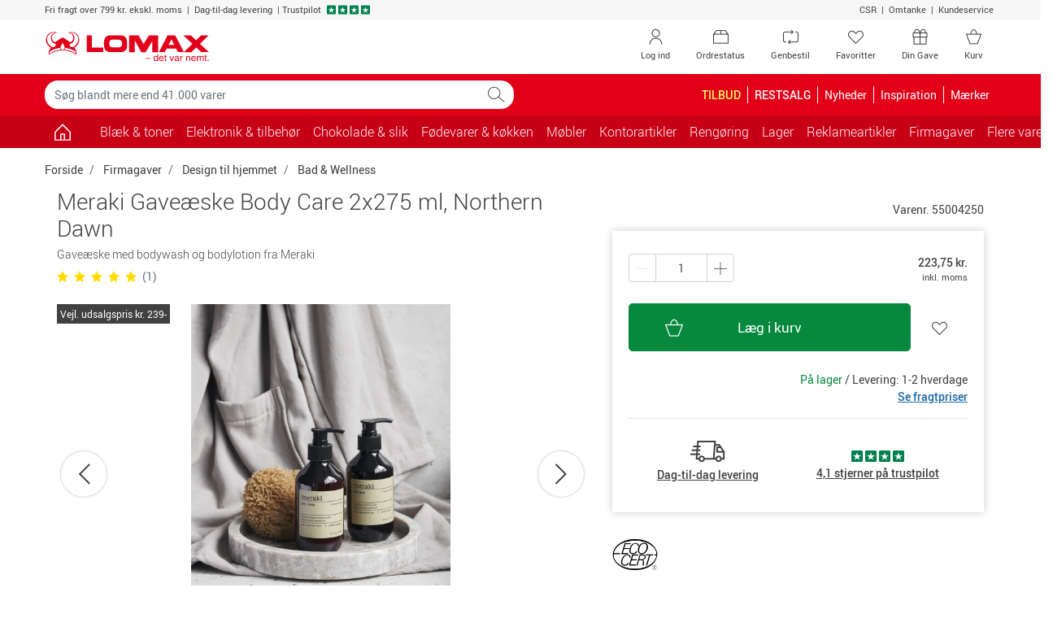

--- FILE ---
content_type: text/html; charset=utf-8
request_url: https://www.lomax.dk/firmagaver/design-til-hjemmet/bad-og-wellness/meraki-gaveaeske-body-care-2x275-ml-northern-dawn-55004250/
body_size: 29589
content:

<!DOCTYPE html>
<html lang="da-DK">
    <head>


<meta charset="utf-8">
<meta name="viewport" content="width=device-width, initial-scale=1.0, minimum-scale=1.0, maximum-scale=1.0, viewport-fit=cover, user-scalable=no" />
<meta http-equiv="X-UA-Compatible" content="IE=edge">

                <script type="text/javascript" src="https://try.abtasty.com/5d9e30a271101558f9436d27e9d5bbc9.js"></script>
        <link rel="dns-prefetch" href="https://fonts.googleapis.com">
        <link rel="dns-prefetch" href="https://fonts.gstatic.com">
        <link rel="dns-prefetch" href="https://www.googletagmanager.com">
        <link rel="dns-prefetch" href="https://use.fortawesome.com">
        <link rel="dns-prefetch" href="https://apis.google.com">
        <link rel="dns-prefetch" href="https://v2.zopim.com">
        <link rel="dns-prefetch" href="https://connect.facebook.net">
        <link rel="dns-prefetch" href="https://static.zdassets.com">
        <link rel="dns-prefetch" href="https://cdn.lomax.dk">
        <link rel="dns-prefetch" href="https://ssl.gstatic.com">
<link rel="preload" as="image" href="https://cdn.lomax.dk/images/t_item_large/f_auto/v1623918104/produkter/55004250/meraki-gaveaske-body-care-2x275-ml-northern-dawn.jpg">
<title>Meraki Gave&#230;ske Body Care 2x275 ml, Northern Dawn | Lomax</title>
<meta name="description" content="K&#248;b Meraki Gave&#230;ske Body Care 2x275 ml, Northern Dawn fra Meraki hos Lomax. Bestil nemt online, opn&#229; altid min. 5% KvartalsBonus og f&#229; hurtig levering">    <!-- Schema.org markup for Google+ -->
    <meta itemprop="name" content="Meraki Gave&#230;ske Body Care 2x275 ml, Northern Dawn">
    <meta itemprop="description" content="Gave&#230;ske med bodywash og bodylotion fra Meraki">
    <meta itemprop="image" content="https://cdn.lomax.dk/images/t_item_large/f_auto/v1623918104/produkter/55004250/meraki-gaveaske-body-care-2x275-ml-northern-dawn.jpg">

    <!-- Open Graph data -->
<meta property="og:type" content="article" />
    <meta property="og:title" content="Meraki Gave&#230;ske Body Care 2x275 ml, Northern Dawn" />
    <meta property="og:url" content="https://www.lomax.dk/firmagaver/design-til-hjemmet/bad-og-wellness/meraki-gaveaeske-body-care-2x275-ml-northern-dawn-55004250/" />
    <meta property="og:description" content="Gave&#230;ske med bodywash og bodylotion fra Meraki" />
    <meta property="og:image" content="https://cdn.lomax.dk/images/t_item_large/f_auto/v1623918104/produkter/55004250/meraki-gaveaske-body-care-2x275-ml-northern-dawn.jpg" />
    <meta property="og:image:secure_url" content="https://cdn.lomax.dk/images/t_item_large/f_auto/v1623918104/produkter/55004250/meraki-gaveaske-body-care-2x275-ml-northern-dawn.jpg" />

        <meta property="product:price:amount" content="223.75">
        <meta property="product:price:currency" content="DKK">
        <meta property="product:pretax_price:amount" content="179.00">
        <meta property="product:pretax_price:currency" content="DKK">




    <link rel="canonical" href="https://www.lomax.dk/firmagaver/design-til-hjemmet/bad-og-wellness/meraki-gaveaeske-body-care-2x275-ml-northern-dawn-55004250/">






 




        <style>
            body {
                margin: 0;
                font-family: Roboto,"Helvetica Neue",Arial,sans-serif;
                font-size: .875rem;
            }

            .container {
                width: 100%;
                padding-right: 15px;
                padding-left: 15px;
                margin-right: auto;
                margin-left: auto;
            }

            .row {
                display: flex;
                flex-wrap: wrap;
                margin-right: -15px;
                margin-left: -15px;
            }

            *, *::before, *::after {
                box-sizing: border-box;
            }

            .col-1, .col-2, .col-3, .col-4, .col-5, .col-6, .col-7, .col-8, .col-9, .col-10, .col-11, .col-12, .col, .col-auto, .col-sm-1, .col-sm-2, .col-sm-3, .col-sm-4, .col-sm-5, .col-sm-6, .col-sm-7, .col-sm-8, .col-sm-9, .col-sm-10, .col-sm-11, .col-sm-12, .col-sm, .col-sm-auto, .col-md-1, .col-md-2, .col-md-3, .col-md-4, .col-md-5, .col-md-6, .col-md-7, .col-md-8, .col-md-9, .col-md-10, .col-md-11, .col-md-12, .col-md, .col-md-auto, .col-lg-1, .col-lg-2, .col-lg-3, .col-lg-4, .col-lg-5, .col-lg-6, .col-lg-7, .col-lg-8, .col-lg-9, .col-lg-10, .col-lg-11, .col-lg-12, .col-lg, .col-lg-auto, .col-xl-1, .col-xl-2, .col-xl-3, .col-xl-4, .col-xl-5, .col-xl-6, .col-xl-7, .col-xl-8, .col-xl-9, .col-xl-10, .col-xl-11, .col-xl-12, .col-xl, .col-xl-auto {
                position: relative;
                width: 100%;
                padding-right: 15px;
                padding-left: 15px;
            }

            .col-6 {
                flex: 0 0 50%;
                max-width: 50%;
            }

            .h-100 {
                height: 100% !important;
            }

            .w-50 {
                width: 50% !important;
            }

            .mb-3, .my-3 {
                margin-bottom: 1rem !important;
            }

            .pt-2, .py-2 {
                padding-top: .5rem !important;
            }

            .pb-2, .py-2 {
                padding-bottom: .5rem !important;
            }

            .pl-3, .px-3 {
                padding-left: 1rem !important;
            }

            .pr-3, .px-3 {
                padding-right: 1rem !important;
            }

            .navbar .cart .dropdown-toggle {
                position: relative;
            }

                .navbar .cart .dropdown-toggle .lmx-basket + .cartnumber {
                    position: absolute;
                    left: 18px;
                    width: 31px;
                    text-align: center;
                    top: 5px;
                }

            .navbar > .container, .navbar > .container-fluid {
                display: flex;
                align-items: center;
                justify-content: space-between;
            }

            .navbar.top-menu {
                padding: 0;
            }

                .navbar.top-menu .nav-item .nav-link {
                    position: relative;
                }

            .navbar-nav {
                display: flex;
                padding-left: 0;
                list-style: none;
            }

            .nav-link {
                display: block;
            }

            .navbar-expand .navbar-nav {
                flex-direction: row;
            }

                .navbar-expand .navbar-nav .nav-link {
                    padding-right: .5rem;
                }

            .navbar-toggler {
                background-color: transparent;
                border: 1px solid transparent;
                border-radius: .25rem;
            }

            .navbar.bg-danger .navbar-brand {
                padding: 8px 12px 8px 12px;
            }

            .navbar.bg-danger .nav-link, .navbar.bg-danger .navbar-brand {
                color: #fff;
                font-size: 1rem;
            }

            .navbar.bg-danger .cart {
                display: none;
            }

            .collapse:not(.show) {
                display: none;
            }

            .modal {
                display: none;
            }

            .input-group {
                display: flex;
            }

            .input-group-prepend, .input-group-append {
                display: flex;
            }

            .input-group-text {
                padding: .375rem .75rem;
                line-height: 1.5;
                border: 1px solid #ced4da;
            }

            .input-group-prepend, .input-group-append {
                display: flex;
            }

            .form-control {
                padding: .375rem .75rem;
            }

            .dropup, .dropright, .dropdown, .dropleft {
                position: relative;
            }

            .dropdown-toggle {
                display: -webkit-box;
                display: -ms-flexbox;
                display: flex;
                -webkit-box-pack: justify;
                -ms-flex-pack: justify;
                -ms-flex-align: center;
                padding-right: 32px;
            }

            .dropdown-menu {
                display: none;
            }

            .owl-carousel.owl-loaded {
                display: block;
            }

            .owl-carousel .owl-stage-outer {
                overflow: hidden;
            }

            .owl-carousel .owl-item {
                float: left;
            }

            .popular-products-carousel .owl-item .productitem {
                max-width: 170px;
                margin: auto;
            }

            img {
                max-width: 100%;
                height: auto;
                vertical-align: middle;
                border-style: none;
            }

            .img-fluid {
                max-width: 100%;
                height: auto;
            }

            .lmx {
                display: inline-block;
                font: normal normal normal 14px/1 LomaxDk;
            }

            .lmx-lg {
                font-size: 1.33333333em;
                line-height: .75em;
                vertical-align: -15%;
            }

            .lmx-2x {
                font-size: 2em;
            }

            a {
                text-decoration: none;
            }

            .text-white {
                color: #fff !important;
            }

            .text-danger {
                color: #e20019 !important;
            }

            .bg-danger {
                background-color: #e20019 !important;
            }

            .text-dark {
                color: #414141 !important;
            }

            .btn {
                border: 1px solid transparent;
                padding: .375rem .75rem;
            }

            .btn-trans-white {
                border-color: #6c757d;
            }

            .d-block {
                display: block !important;
            }

            .d-inline-block {
                display: inline-block !important;
            }

            .d-none {
                display: none !important;
            }

            .d-flex {
                display: flex !important;
            }

            @media(min-width:576px) {
                .container {
                    max-width: 576px;
                }

                .col-sm-6 {
                    flex: 0 0 50%;
                    max-width: 50%;
                }
            }

            @media(max-width:767px) {
                .navbar.top-menu .nav-item .lmx-user {
                    font-size: 25px;
                    line-height: 47px;
                }

                .navbar.top-menu .nav-item .lmx-heart {
                    font-size: 25px;
                    line-height: 47px;
                }
            }

            @media(min-width:768px) {
                .container {
                    max-width: 768px;
                }

                .navbar.top-menu .nav-item.your-gift-menu.d-none {
                    display: list-item !important;
                }

                .d-md-block {
                    display: block !important;
                }

                .col-md-3 {
                    flex: 0 0 25%;
                    max-width: 25%;
                }

                .col-md-6 {
                    flex: 0 0 50%;
                    max-width: 50%;
                }
            }

            @media(max-width:991px) {
                .navbar#megamenu .navbar-collapse {
                    -webkit-transform: translateZ(0);
                    transform: translateZ(0);
                    transition: -webkit-transform .2s ease-in-out;
                    transition: transform .2s ease-in-out;
                    transition: transform .2s ease-in-out,-webkit-transform .2s ease-in-out;
                    -ms-overflow-style: none;
                    width: 315px;
                    position: fixed;
                    left: -315px;
                    top: 0;
                    bottom: 0;
                    background-color: #fff;
                    z-index: 99;
                }

                    .navbar#megamenu .navbar-collapse.show {
                        -webkit-transform: translate3d(315px,0,0);
                        transform: translate3d(315px,0,0);
                        overflow-x: hidden;
                    }

                .navbar .cart {
                    min-width: 70px;
                }

                .navbar.bg-danger .navbar-toggler {
                    padding: 1rem .75rem;
                    font-size: .6rem;
                }

                    .navbar.bg-danger .navbar-toggler > span {
                        font-size: 1.09rem;
                    }
            }

            @media(min-width:992px) {
                .container {
                    max-width: 992px;
                }

                .d-lg-block {
                    display: block !important;
                }

                .d-lg-inline-block {
                    display: inline-block !important;
                }

                .d-lg-none {
                    display: none !important;
                }

                .d-lg-flex {
                    display: flex !important;
                }

                .navbar.top-menu .nav-item.d-none.order-status, .navbar.top-menu .nav-item.d-none.reorder {
                    display: none !important;
                }

                .navbar.top-menu .nav-item.d-none {
                    display: list-item !important;
                }

                .navbar-expand-lg .navbar-collapse {
                    display: flex !important;
                    flex-basis: auto;
                }

                .navbar-expand-lg .navbar-nav {
                    flex-direction: row;
                }

                .navbar-expand-lg .navbar-toggler {
                    display: none;
                }

                .navbar-expand-lg .navbar-nav .nav-link {
                    padding-right: .5rem;
                    padding-left: .5rem;
                }

                .col-lg-3 {
                    flex: 0 0 25%;
                    max-width: 25%;
                }
            }

            @media(min-width:1200px) {
                .container {
                    max-width: 1200px;
                }

                .navbar.top-menu .nav-item.order-status.d-none, .navbar.top-menu .nav-item.reorder.d-none {
                    display: list-item !important;
                }
            }

            .container-filters .input-wrap {
                width: 100%;
            }

            .container-filters .dropdown {
                width: 100%;
            }

            .container-filters .dropdown-menu {
                max-height: 580px;
                overflow: auto;
            }

            .container-filters {
                margin-bottom: 1rem;
            }

                .container-filters .btn {
                    background-color: white;
                }

                    .container-filters .btn.disabled {
                        background-color: transparent;
                    }

                .container-filters .btn,
                .container-filters .dropdown-menu {
                    width: 100%
                }

            .container-wrap {
                background-color: #f7f7f7;
            }

            @media(min-width:768px) {
                .container-filters .input-wrap {
                    max-width: 286px;
                }
            }
        </style>


<link href="/resources/css?v=YZeiWVNuV-dyjTxeyfbXMccXhEXFb663JLVr5vDR-3w1" rel="stylesheet"/>







<script type="application/ld+json">
{
    "@context": "https://schema.org",
    "@type": "WebSite",
    "url": "https://www.lomax.dk/",
    "potentialAction": {
    "@type": "SearchAction",
    "target": "https://www.lomax.dk/soeg/?q={search_term_string}",
    "query-input": "required name=search_term_string"
    }
}
</script>




<script type="text/javascript">
    if (!Object.assign) {
        Object.assign = function (target) {
            'use strict';
            if (target == null) {
                throw new TypeError('Cannot convert undefined or null to object');
            }

            target = Object(target);
            for (var index = 1; index < arguments.length; index++) {
                var source = arguments[index];
                if (source != null) {
                    for (var key in source) {
                        if (Object.prototype.hasOwnProperty.call(source, key)) {
                            target[key] = source[key];
                        }
                    }
                }
            }
            return target;
        };
    }</script>





<script>
    var responsiveVersion = function () {
        var check = false;
        (function (a) { if (/(android|bb\d+|meego).+mobile|avantgo|bada\/|blackberry|blazer|compal|elaine|fennec|hiptop|iemobile|ip(hone|od)|iris|kindle|lge |maemo|midp|mmp|mobile.+firefox|netfront|opera m(ob|in)i|palm( os)?|phone|p(ixi|re)\/|plucker|pocket|psp|series(4|6)0|symbian|treo|up\.(browser|link)|vodafone|wap|windows ce|xda|xiino/i.test(a) || /1207|6310|6590|3gso|4thp|50[1-6]i|770s|802s|a wa|abac|ac(er|oo|s\-)|ai(ko|rn)|al(av|ca|co)|amoi|an(ex|ny|yw)|aptu|ar(ch|go)|as(te|us)|attw|au(di|\-m|r |s )|avan|be(ck|ll|nq)|bi(lb|rd)|bl(ac|az)|br(e|v)w|bumb|bw\-(n|u)|c55\/|capi|ccwa|cdm\-|cell|chtm|cldc|cmd\-|co(mp|nd)|craw|da(it|ll|ng)|dbte|dc\-s|devi|dica|dmob|do(c|p)o|ds(12|\-d)|el(49|ai)|em(l2|ul)|er(ic|k0)|esl8|ez([4-7]0|os|wa|ze)|fetc|fly(\-|_)|g1 u|g560|gene|gf\-5|g\-mo|go(\.w|od)|gr(ad|un)|haie|hcit|hd\-(m|p|t)|hei\-|hi(pt|ta)|hp( i|ip)|hs\-c|ht(c(\-| |_|a|g|p|s|t)|tp)|hu(aw|tc)|i\-(20|go|ma)|i230|iac( |\-|\/)|ibro|idea|ig01|ikom|im1k|inno|ipaq|iris|ja(t|v)a|jbro|jemu|jigs|kddi|keji|kgt( |\/)|klon|kpt |kwc\-|kyo(c|k)|le(no|xi)|lg( g|\/(k|l|u)|50|54|\-[a-w])|libw|lynx|m1\-w|m3ga|m50\/|ma(te|ui|xo)|mc(01|21|ca)|m\-cr|me(rc|ri)|mi(o8|oa|ts)|mmef|mo(01|02|bi|de|do|t(\-| |o|v)|zz)|mt(50|p1|v )|mwbp|mywa|n10[0-2]|n20[2-3]|n30(0|2)|n50(0|2|5)|n7(0(0|1)|10)|ne((c|m)\-|on|tf|wf|wg|wt)|nok(6|i)|nzph|o2im|op(ti|wv)|oran|owg1|p800|pan(a|d|t)|pdxg|pg(13|\-([1-8]|c))|phil|pire|pl(ay|uc)|pn\-2|po(ck|rt|se)|prox|psio|pt\-g|qa\-a|qc(07|12|21|32|60|\-[2-7]|i\-)|qtek|r380|r600|raks|rim9|ro(ve|zo)|s55\/|sa(ge|ma|mm|ms|ny|va)|sc(01|h\-|oo|p\-)|sdk\/|se(c(\-|0|1)|47|mc|nd|ri)|sgh\-|shar|sie(\-|m)|sk\-0|sl(45|id)|sm(al|ar|b3|it|t5)|so(ft|ny)|sp(01|h\-|v\-|v )|sy(01|mb)|t2(18|50)|t6(00|10|18)|ta(gt|lk)|tcl\-|tdg\-|tel(i|m)|tim\-|t\-mo|to(pl|sh)|ts(70|m\-|m3|m5)|tx\-9|up(\.b|g1|si)|utst|v400|v750|veri|vi(rg|te)|vk(40|5[0-3]|\-v)|vm40|voda|vulc|vx(52|53|60|61|70|80|81|83|85|98)|w3c(\-| )|webc|whit|wi(g |nc|nw)|wmlb|wonu|x700|yas\-|your|zeto|zte\-/i.test(a.substr(0, 4))) check = true; })(navigator.userAgent || navigator.vendor || window.opera);
        return Boolean(check);
    };

    window.dataLayer = window.dataLayer || [];
    dataLayer.push({
            'visitorState': 'Undefined',
                    'customerId': undefined,
                    'contactId': undefined,
                    'pageTemplate': 'ProductPage',
                    'environment': 'production',
        'responsiveVersion': responsiveVersion() === false ? 'desktop' : 'mobile',
        'userIsLoggedIn': 'no', // 'yes' or 'no'
        'useQuarterlyBonus': 'no',
        'quarterlyBonusAmount': 0.00
    });
</script>


<!-- Google Tag Manager -->
<script data-init="googletagmanager">
    (function(w,d,s,l,i){w[l]=w[l]||[];w[l].push({'gtm.start':
            new Date().getTime(),event:'gtm.js'});var f=d.getElementsByTagName(s)[0],
            j=d.createElement(s),dl=l!='dataLayer'?'&l='+l:'';j.async=true;j.src=
            'https://www.googletagmanager.com/gtm.js?id='+i+dl;f.parentNode.insertBefore(j,f);
    })(window, document, 'script', 'dataLayer', 'GTM-NQDKF8C');
</script>
<!-- End Google Tag Manager -->
<script type="text/javascript">

    // Debug af dataLayer.push
    window.dataLayer = window.dataLayer || [];

    window.lomaxContentDataLayerReady = false;
    window.dataLayer.pushStashed = window.dataLayer.push;
    window.dataLayer.push = function (data) {
        window.dataLayer.pushStashed(data);
        if (!window.lomaxContentDataLayerReady && data && data.event === "cookie_cat_necessary") {
            window.lomaxContentDataLayerReady = true;
        }
    }

    window.lomaxDataLayerList = [];
    window.lomaxDataLayerPush = function(data) {
        if (window.lomaxContentDataLayerReady) {
            dataLayer.push(data);
        } else {
            window.lomaxDataLayerList.push(data);
        }
    }
</script>


<script async src="https://use.fortawesome.com/488d803b.js"></script>


    </head>
    <body data-init="basket">
        
<script charset="utf-8" type="text/javascript">

    var R3_COMMON;
    var rrCommon = function () {
        
    }

    //window.addEventListener('CookieInformationConsentGiven', function (event) { 
    //    if (CookieInformation.getConsentGivenFor('cookie_cat_marketing')) {

    //        rrCommon();

    //    } 
    //}, false); 
</script>

        <div ></div>
        
        
<div id="modals" data-init="util">
<div id="spinner-modal" class="modal spinner-modal" data-backdrop="static" data-keyboard="false" tabindex="-1" role="dialog" aria-hidden="true">
    <div class="modal-dialog modal-sm modal-dialog-centered">
        <div class="modal-content m-auto" style="width: 48px">
            <span class="lmx lmx-spinner lmx-spin lmx-3x"></span>
        </div>
    </div>
</div>
<!-- Modal -->
<div class="modal fade" id="loginModal" tabindex="-1" role="dialog" aria-label="Log ind" aria-hidden="true" data-init="account"><div class="modal-dialog modal-lg" role="document"><div class="modal-content"><div class="modal-body p-4"><button type="button" class="close close-fixed-top" data-dismiss="modal" aria-label="Close"><span aria-hidden="true" ><i class="lmx lmx-times" aria-hidden="true"></i></span></button><p class="h3 mb-4 text-center text-md-left">Log ind</p>        <div id="loginBody" data-loggedin="False">
            <div id="FavouriteLoginSuggestionMessage" class="pb-4 d-none">
                Hvis du logger ind, gemmes dine favoritter, så du kan se dem næste gang, du besøger Lomax.dk
            </div>


<div id="loginContent">
    <div class="row">
        <div class="col-sm-6">
            <div id="recieveEmailText" role="alert">
            </div>
            <div id="login-form-container" class="card border-0">
                <!--<label style=""></label>-->
<form id="login-modal-form" class="h-100 flex-column justify-content-between" method="post" >
    <div class="form-group">
        <label id="LoginModalUserNameLabel" for="LoginModalUserName">Brugernavn:</label>
        <div class="input-holder">
            <input type="email" class="form-control username" name="LoginModalUserName" id="LoginModalUserName" data-msg="Indtast et brugernavn" tabindex="1" required>
        </div>
    </div>
    <div class="form-group">
        <label id="LoginModalPasswordLabel" class="w-100" for="LoginModalPassword">
            Adgangskode:
        </label>
        <div class="input-holder">
            <input type="password" class="form-control password" name="LoginModalPassword" id="LoginModalPassword" data-msg="Indtast en adgangskode" tabindex="2" required>
        </div>
    </div>
    <div id="loginErrorMsg" data-errormsg="Forkert brugernavn eller password">
    </div>
    
    <button type="submit" class="btn btn-lg btn-success btn-block d-flex align-items-center justify-content-between" data-toggle="modal" role="button">
        <span class="w-25 lmx lmx-user lmx-2x"></span>
        <span class="w-50">Log ind</span>
        <span class="w-25"></span>
    </button>
</form>
            </div>
            <!--Glemt kode-->
            <div class="text-center my-4">
                <a id="forgot-password" href="#">Glemt din kode?</a>
            </div>
        </div>
        <div class="col-sm-6">
            <div>
                <p class="h5 mb-3" text-size="95%">Fordele ved log ind</p>
<ul class="list-unstyled">
    <li class="mb-3"><em class="lmx lmx-check text-success"></em>&nbsp;Betal med din bonus</li>
    <li class="mb-3"><em class="lmx lmx-check text-success"></em>&nbsp;Se optjent&nbsp;<a href="/om-os/kvartalsbonus-saadan-virker-det/">KvartalsBonus</a></li>
    <li class="mb-3"><em class="lmx lmx-check text-success"></em>&nbsp;Genbestil varer</li>
    <li class="mb-3"><em class="lmx lmx-check text-success"></em>&nbsp;Se digitale fakturaer</li>
</ul>
<p class="h5 mb-3" text-size="95%">Ny kunde?</p>
<p style="margin-top: 0pt; margin-bottom: 0pt; margin-left: 0in; text-align: left;"><span style="color: black;">Gennemf&oslash;r et k&oslash;b, s&aring; er du registreret som kunde og kan n&aelig;ste gang logge ind n&aring;r du skal handle hos </span><span style="color: black;">Lomax</span><span style="color: black;">. Du kan ogs&aring; <a href="/ny-kunde/">oprette en profil</a></span></p>
            </div>
            
        </div>
    </div>
</div>


        </div>
        <div class="d-none" id="loginHeadlineStandard">Log ind</div>
        <div class="d-none" id="loginHeadlineFavorite">&#216;nsker du at logge ind?</div>
</div></div></div></div>


<!-- Modal -->
<div class="modal fade" id="forgotPasswordModal" tabindex="-1" role="dialog" aria-label="Log ind" aria-hidden="true" data-init="account"><div class="modal-dialog modal-lg" role="document"><div class="modal-content"><div class="modal-body p-4"><button type="button" class="close close-fixed-top" data-dismiss="modal" aria-label="Close"><span aria-hidden="true" ><i class="lmx lmx-times" aria-hidden="true"></i></span></button><p class="h3 mb-4 text-center text-md-left">Log ind</p>    <div id="recieveEmailText"></div>
    <div class="row">
        <!--Forgot Password-->
        <div class="col-lg-6">
            <div id="forgot-password-error" role="alert">
            </div>
            <form id="forgot-password-modal-form" class="card d-block d-lg-flex border-0 flex-column justify-content-around">
                <p class="h5">Glemt dit login?</p>
                <div class="mb-3">Indtast din e-mail, så sender vi dit brugernavn og adgangskode til dig.</div>
                <div class="form-group">
                    <label for="RecoverPasswordEmail" class="font-weight-bold">Din e-mail:</label>
                    <div class="input-holder">
                        <input id="RecoverPasswordEmail" class="recover-password-input w-100 form-control" type="email" name="email" pattern="\w+([-+.']\w+)*&#64;\w+([-.]\w+)*\.\w+([-.]\w+)*" data-msg="Indtast en e-mail" aria-label="Indtast en e-mail" required />
                    </div>
                </div>
                <div class="row">
                    <div class="col">
                        <button type="button" class="recover-password-cancel btn btn-secondary btn-block">Annuller</button>
                    </div>

                    <div class="col text-right">
                        <button type="submit" class="recover-password btn btn-success btn-block">Send til e-mail</button>
                    </div>
                </div>
            </form>
        </div>
        <div class="col-sm-6 p-3 d-none d-lg-block">
            <div>
                <p class="h5 mb-3" text-size="95%">Fordele ved log ind</p>
<ul class="list-unstyled">
    <li class="mb-3"><em class="lmx lmx-check text-success"></em>&nbsp;Betal med din bonus</li>
    <li class="mb-3"><em class="lmx lmx-check text-success"></em>&nbsp;Se optjent&nbsp;<a href="/om-os/kvartalsbonus-saadan-virker-det/">KvartalsBonus</a></li>
    <li class="mb-3"><em class="lmx lmx-check text-success"></em>&nbsp;Genbestil varer</li>
    <li class="mb-3"><em class="lmx lmx-check text-success"></em>&nbsp;Se digitale fakturaer</li>
</ul>
<p class="h5 mb-3" text-size="95%">Ny kunde?</p>
<p style="margin-top: 0pt; margin-bottom: 0pt; margin-left: 0in; text-align: left;"><span style="color: black;">Gennemf&oslash;r et k&oslash;b, s&aring; er du registreret som kunde og kan n&aelig;ste gang logge ind n&aring;r du skal handle hos </span><span style="color: black;">Lomax</span><span style="color: black;">. Du kan ogs&aring; <a href="/ny-kunde/">oprette en profil</a></span></p>
            </div>
            
        </div>
    </div>
</div></div></div></div>

<div class="modal fade" id="errorMessageModal" tabindex="-1" role="dialog" aria-label="Der skete en fejl." aria-hidden="true"><div class="modal-dialog " role="document"><div class="modal-content"><div class="modal-body p-4"><button type="button" class="close close-fixed-top" data-dismiss="modal" aria-label="Close"><span aria-hidden="true" ><i class="lmx lmx-times" aria-hidden="true"></i></span></button><p class="h3 mb-4 text-center text-md-left">Der skete en fejl.</p><form>
    <div class="form-group mb-4">
        <div id="error-message-code"></div>
        <div id="error-message"></div>
        <div id="error-message-generic">
            Der opstod desværre en teknisk fejl - prøv venligst igen eller kontakt kundeservice på tlf. 47 36 80 00 / <a href="mailto:kundeservice@lomax.dk">kundeservice@lomax.dk</a> hvis fejlen fortsætter.
        </div>
    </div>
        <button class="btn btn-primary font-weight-bold mb-5 voucher-input-btn" data-dismiss="modal">
            Ok
        </button>
</form>
</div></div></div></div>



<div class="modal fade" id="voucher-modal" tabindex="-1" role="dialog" aria-label="Gave- / rabatkode" aria-hidden="true"><div class="modal-dialog " role="document"><div class="modal-content"><div class="modal-body p-4"><button type="button" class="close close-fixed-top" data-dismiss="modal" aria-label="Close"><span aria-hidden="true" ><i class="lmx lmx-times" aria-hidden="true"></i></span></button><p class="h3 mb-4 text-center text-md-left">Gave- / rabatkode</p>    <form class="w-75 mx-auto">
        <div class="form-group">
            <input type="text" aria-label="Indtast kode" id="voucher-modal-input" class="form-control d-inline-block voucher-input-text" placeholder="Indtast kode" name="voucher" />
        </div>
        <div id="voucher-modal-error"></div>
            <button class="btn btn-success mb-3 voucher-input-btn float-right btn-xs-block">
                Aktivér
                <i class="lmx lmx-chevron-right ml-1"></i>
            </button>
    </form>
</div></div></div></div>


<!-- Modal -->
<div class="modal fade" id="added-to-basket-modal" tabindex="-1" role="dialog" aria-label="" aria-hidden="true"><div class="modal-dialog modal-xl" role="document"><div class="modal-content"><div class="modal-body p-4"><button type="button" class="close close-fixed-top" data-dismiss="modal" aria-label="Close"><span aria-hidden="true" ><i class="lmx lmx-times" aria-hidden="true"></i></span></button>    <div id="added-to-basket-modal-content">


    </div>
    <div id="added-to-basket-modal-product-slider">
        
<!--Related products-->
<div id="added-to-basket-related-products" data-data-source-id="{B975DBEF-6D36-4E7A-80C7-E26A5C968D39}"></div>

<div id="IDVjwkMqKgHEXJhYQjFJfQ"
     data-recommend-clientside="1"
     data-recommend-id="{98E3D691-1DB7-4670-8FEC-1E0ECD229A5D}"
     data-elm-id="IDgWRpiHBLkaBT5fP91TgNg"
     data-name="Other Overlay Upsell Box 1"
     ></div>




    </div>
    <div id="rr-add-to-cart-script"></div>
        <p class="small text-center py-2">Alle priser er inkl. moms</p>
</div></div></div></div><div class="modal fade" tabindex="-1" role="dialog" id="productVatModal" aria-hidden="true"></div>
<div id="select-favoritelist-modal-container"></div><div class="modal product-information-modal fade" id="ProductInformationModal" tabindex="-1" role="dialog" aria-labelledby="ProductInformationModalLabel" aria-hidden="true">
    <div class="modal-dialog modal-lg" role="document">

    </div>
</div>


<div class="modal fade" id="cookieModal" tabindex="-1" role="dialog" aria-labelledby="cookieModalLabel" aria-hidden="true" data-init="account">
    <div class="modal-dialog modal-lg" role="document">
        <div class="modal-content bg-transparent">
            <div class="modal-body text-center p-0">
                <div class="bg-white p-5">
                    <p class="h4 mb-5" id="cookieModalLabel">
                        
                        <img height="39" width="204" src="https://cdn.lomax.dk/image/upload/c_scale,h_39,w_204/v1576762880/logos/Lomax_-_det_var_nemt.svg" alt="Lomax - det var nemt." />
                    </p>
                    <h4 class="mb-3" style="font-weight: 100;">Jeg handler som </h4>
                    <div class="row justify-content-center">
                        <div class="col-lg-3 col-6 mb-2 mb-md-0">
                            <button class="btn btn-primary w-100 py-3 btn-segment" data-segment="business">Erhverv</button>
                            <div class="pt-1">Priser ekskl. moms</div>
                        </div>
                        <div class="col-lg-3 col-6">
                            <button class="btn btn-warning text-white py-3 w-100 btn-segment" data-segment="private">Privatperson</button>
                            <div class="pt-1">Priser inkl. moms</div>
                        </div>
                    </div>
                </div>
            </div>
        </div>
    </div>
</div>


<div class="modal fade" id="genericModal" tabindex="-1" role="dialog" aria-label="" aria-hidden="true"><div class="modal-dialog " role="document"><div class="modal-content"><div class="modal-body p-4"><button type="button" class="close close-fixed-top" data-dismiss="modal" aria-label="Close"><span aria-hidden="true" ><i class="lmx lmx-times" aria-hidden="true"></i></span></button>    <div id="genericModalLoader" class="text-center" style="display: none;">
        <div class="lmx lmx-spinner lmx-spin lmx-3x" aria-hidden="true"></div>
    </div>
    <div id="modalContent"></div>
</div></div></div></div>

    

    <div id="suggestReplaceModal_productlist"></div>
    <!--Quantity Modal-->
    <div id="quantityModalContainer" class="quantity-modal-container"></div>

    <!--Certificate Modal-->
    <dialog class="certmodal" id="certmodal" data-certmodal></dialog>
    <!--Contact Info Modal-->
    <dialog class="certmodal" id="contactinfomodal"></dialog>
</div>
        <div id="header-top">
            <div class="container-fluid bg-light small">
                <div class="container">
                    <div class="row py-1">
                        <div class="col-12 col-md-9 text-center text-md-left">
                            <ul class="list-inline">
                                <li class="list-inline-item mr-0">
                                    <span>Fri fragt over 799 kr. ekskl. moms</span>
                                </li>
                                <li class="list-inline-item mr-0">
                                     |  Dag-til-dag levering
                                </li>
                                <li class="list-inline-item mr-0 d-none d-md-inline-block">
                                    
                                 |<a href="https://dk.trustpilot.com/review/www.lomax.dk" target="_blank" rel="noopener noreferrer">
                                    <span class="text-dark">Trustpilot</span>
                                    <span class="stars ml-1">
                                        <em class="lmx lmx-trustpilotstar text-trustpilot" aria-hidden="true"></em>
                                        <em class="lmx lmx-trustpilotstar text-trustpilot" aria-hidden="true"></em>
                                        <em class="lmx lmx-trustpilotstar text-trustpilot" aria-hidden="true"></em>
                                        <em class="lmx lmx-trustpilotstar text-trustpilot" aria-hidden="true"></em>
                                    </span>
                                </a>

                                </li>
                            </ul>
                        </div>
                        <div class="col-md-3 text-right d-none d-md-block">
                            <a href="/om-os/csr/">CSR</a>  |  <a href="/omtanke/">Omtanke</a>  |  <a href="/kundeservice/">Kundeservice</a> 
                        </div>
                    </div>
                </div>
            </div>
            
        </div>
        <div id="header" data-init="account">
            

<nav class="navbar top-menu">
    <div class="container py-0 py-md-2">
        <a href="/">
            <div class="navbar-brand text-danger mr-0">
                <img height="39" width="204" src="https://cdn.lomax.dk/image/upload/c_scale,h_39,w_204/v1576762880/logos/Lomax_-_det_var_nemt.svg" alt="Lomax - det var nemt." />
            </div>
        </a>
        <div class="navbar-expand" id="navbarHeader">
            <ul class="nav navbar-nav ml-auto mt-0 d-flex align-items-center">                




                            <li class="nav-item " id="login">
                                <a class="nav-link py-0 text-center px-2 px-md-3" href="#loginModal">
                                        <i class="lmx lmx-user lmx-lg text-dark"></i>
                                    <small class="d-none d-md-block">
                                        Log ind
                                    </small>
                                </a>
                            </li>
                        <li class="nav-item d-none order-status" id="topmenu-order-status">
                            <a class="nav-link py-0 text-center px-3" href="/min-konto/ordrer/" >
                                    <i class="lmx lmx-status lmx-lg text-dark"></i>
                                <small class="d-none d-md-block">Ordrestatus</small>
                            </a>
                        </li>
                        <li class="nav-item d-none reorder" id="topmenu-reorder">
                            <a class="nav-link py-0 text-center px-3" href="/min-konto/genbestil-varer/" >
                                    <i class="lmx lmx-reorder lmx-lg text-dark"></i>
                                <small class="d-none d-md-block">Genbestil</small>
                            </a>
                        </li>
                        <li class="nav-item d-none d-md-inline-block" id="topmenu-favorites">
                            <a class="nav-link py-0 text-center px-3" href="/min-favoritliste/" >
                                    <i class="lmx lmx-heart lmx-lg text-dark"></i>
                                <small class="d-none d-md-block">Favoritter</small>
                            </a>
                        </li>
                            <li class="nav-item " id="topmenu-yourgift">
                                <a class="nav-link py-0 text-center px-2 px-md-3 pl-1" href="/gave/" >
                                        <i class="lmx lmx-gift lmx-lg text-dark"></i>
                                    <small class="d-none d-md-block">Din Gave</small>
                                </a>
                            </li>




<li id="miniBasket" class="nav-item position-relative cart" data-init="basket">
    



    <a class="nav-link py-0 text-center px-2 px-md-3 pl-1" id="Preview" href="/kurv/">
            <i class="lmx lmx-cart lmx-lg text-dark"></i>
    <small class="d-none d-md-block">Kurv</small>
    </a>
<div class="dropdown-menu w-100 small px-2 collapse" id="cartdropdown" style="transition: .15s;">
    <div class="dropdown-item mini-cart-footer px-0 no-hover" href="#">
        <div class="row mb-3">
            <div class="col-12">
                <div class="alert alert-primary text-center">
        <small>
            Fri fragt opnået
        </small>

                </div>
            </div>
            <div class="col-6 pr-1">
                
                <button type="button" class="btn btn-trans-white w-100" onclick="$('#voucher-modal').modal('toggle');">
                    Gave-/rabatkode
                </button>
            </div>
            <div class="col-6 pl-1">
                    <a class="btn btn-success  w-100" href="/kurv/">Til kurven<i class="lmx lmx-chevron-right ml-1"></i></a>
            </div>
        </div>
    </div>
    <div class="mini-cart-products">
        
        <div class="see-all-products d-flex align-items-end justify-content-center flex-wrap invisible">
            <a href="/kurv/">Se alle varer</a>
            
        </div>
    </div>
    
</div>
    
</li>

            </ul>
        </div>
    </div>
</nav>


<div class="d-none" id="bonusmodaltext">
    <p class="h3 mb-4">Kvartalsbonus</p>
    <p>Lomax KvartalsBonus er helt gratis og uforpligtende.</p>
<p>Når du opretter dig som kunde, opsparer du altid mindst 5% bonus når du handler, og vi sætter automatisk din bonus ind på din kundekonto. <br />
Du får bonus på alle dine køb i ét kvartal, hvorefter du kan betale med det opsparede beløb i det efterfølgende kvartal.</p>
</div>



<nav class="navbar navbar-expand-lg navbar-light p-0  d-none d-lg-flex" id="searchMenu">
    <div class="container">

<form class="form-inline navbar-brand w-50 float-left searchbar p-0 my-2" data-init="search" autocomplete="off">
    <div class="input-group w-100 dropdown" data-init="favoritelist">
        
                <input class="form-control input-search dropdown-toggle" type="text" id="searchinput" data-toggle="dropdown" aria-haspopup="true" aria-expanded="false" placeholder="Søg blandt mere end 41.000 varer" aria-label="Søg blandt mere end 41.000 varer">

    <span class="input-group-append">
        <button class="input-group-text bg-white btn-search" type="submit" aria-labelledby="searchinput">
            <i class="lmx lmx-search lmx-lg"></i>
        </button>
        
    </span>
        <div class="dropdown-menu mt-0" id="searchTypeaheadModal" aria-labelledby="searchinput">

        </div>
    </div>
</form>

        <div class="collapse navbar-collapse w-50" id="navbarSearch">
            <ul class="nav navbar-nav align-items-center ml-auto mt-2 mt-md-0">
                    <li class="nav-item">
                        <a class="nav-link font-weight-bold nav-link-offer" href="/soeg/?f9998=true">

                        <span class="font-weight-bold d-none d-lg-inline-block">TILBUD</span>
<span class="d-inline-block d-lg-none"><i class="lmx lmx-discount lmx-lg mr-3"></i>Tilbud</span>

                        </a>
                    </li>
                    <li class="nav-item">
                        <a class="nav-link font-weight-bold" href="/soeg/?f9999=true">

                        <span class="font-weight-bold d-none d-lg-inline-block">RESTSALG</span>
<span class="d-inline-block d-lg-none"><i class="lmx lmx-outlet lmx-lg mr-3"></i>Restsalg</span>

                        </a>
                    </li>
                    <li class="nav-item">
                        <a class="nav-link " href="/soeg/?f9993=true">

                        Nyheder

                        </a>
                    </li>
                    <li class="nav-item">
                        <a class="nav-link " href="/inspiration/">

                        <em class="lmx lmx-inspiration lmx-lg mr-3 d-inline-block d-lg-none"></em>Inspiration

                        </a>
                    </li>
                    <li class="nav-item">
                        <a class="nav-link " href="/maerker/">

                        <span class="d-none d-lg-inline-block">Mærker</span>
<span class="d-inline-block d-lg-none"><i class="lmx lmx-brands lmx-lg mr-3"></i>Mærker</span>

                        </a>
                    </li>
            </ul>
        </div>
    </div>
</nav>
<nav class="navbar navbar-expand-lg navbar-dark mb-0" id="megamenu">
    <div class="container">
        <button class="navbar-toggler text-white lead font-weight-normal py-2" type="button" data-toggle="collapse" data-target="#megamenu-collapse" aria-controls="megamenu-collapse" aria-expanded="false" aria-label="Toggle navigation">
            <span class="pb-1 d-block lmx lmx-menu"></span>Menu
        </button>
        <form class="form-inline d-lg-none p-0 mr-0 navbar-brand mobile-search px-2" autocomplete="off">
            <div class="input-group dropdown">
                <input class="form-control no-focus-outline bg-white" readonly="readonly" placeholder="Søg blandt mere end 41.000 varer" data-toggle="modal" data-target="#mobileSearchModal" type="text" id="" value="" aria-label="Søg blandt mere end 41.000 varer">
                <span class="input-group-append">
                    <button class="btn btn-light bg-white" type="button" data-toggle="modal" data-target="#mobileSearchModal" aria-label="Søg blandt mere end 41.000 varer">
                        <i class="lmx lmx-search bg-white border-0 lead"></i>
                    </button>
                </span>
            </div>
        </form>


<div class="modal" id="mobileSearchModal" tabindex="-1" role="dialog" aria-labelledby="mobileSearchModalLabel" aria-hidden="true">
    <div class="modal-dialog" role="document">
        <div class="modal-content">
            <div class="modal-body p-0">
                
                        <!-- Search -->
                        <form class="form-inline p-0 navbar-brand w-100 searchbar-mobile" method="get" action="." autocomplete="off">
                            <div class="input-group w-100 dropdown">
                                <span class="input-group-prepend">
                                    <button class="btn bg-white border-bottom" data-dismiss="modal" aria-label="Close">
                                        <i class="lmx lmx-arrow-left"></i>
                                    </button>
                                </span>
                                <input class="form-control border-top-0 border-left-0 border-right-0 form-control-lg input-search-mobile no-focus-outline" placeholder="Søg blandt mere end 41.000 varer " aria-label="Søg blandt mere end 41.000 varer " type="search" id="mobilesearchinput" data-toggle="dropdown" value="" >
                                <span class="input-group-append">
                                    <button class="btn btn-sm border-top-0 border-right-0 d-none btn-trans-white bg-white border-left-0 clear-search" aria-label="Søg">
                                        <span class="lmx-stack">
                                            <i class="lmx lmx-dot lmx-stack-2x text-secondary"></i>
                                            <i class="lmx lmx-times lmx-stack-1x text-white"></i>
                                        </span>
                                    </button>
                                    <button class="lead btn btn-primary btn-lg btn-search-mobile font-weight-normal d-none" type="submit">Søg</button>
                                </span>

                                <!-- Popular products -->
                                <div class="splittest-398-popular-products w-100 text-black text-wrap">
                                    <div id="popular-products-mobile-search" data-should-fetch="false">


<div id="IDkO08jgxIqUikeAVIycJCrA"
     data-recommend-clientside="1"
     data-recommend-id="{528E080C-9F01-4027-81EB-69F8F90720D7}"
     data-elm-id="IDpq82RCg0RUuNNuGfhnar9w"
     data-name="Popular products"
     ></div>




                                    </div>
                                </div>

                                <div id="search-typeahead-mobile" class="dropdown-menu border-0 w-100 mt-0 py-0" aria-labelledby="mobilesearchinput">
                                    <ul class="list-group">


    

</ul>
                                </div>
                            </div>
                        </form>
                    
            </div>
        </div>
    </div>
</div>
        <div class="collapse navbar-collapse pb-lg-0" id="megamenu-collapse">

            
            <div class="menu-header-mobile d-lg-none">
                
                <span id="mobilemenuheader" class="d-lg-none h4 dropdown-header text-center font-weight-400">Menu</span>
                
                <a href="#" class="close-menu-mobile text-dark" aria-label="Menu">
                    <i class="lmx lmx-times"></i>
                </a>
            </div>
            
            <form class="form-inline d-none mx-2 searchbar" data-init="search" autocomplete="off">
                <div class="input-group dropdown">
                    <input class="form-control input-search dropdown-toggle" placeholder="Søg" type="text" id="menusearchinput" data-toggle="dropdown" aria-haspopup="true" aria-expanded="false" aria-label="Søg blandt mere end 41.000 varer">
                    <div class="input-group-append">

                        <button class="btn btn-light btn-search" type="submit" aria-label="Søg blandt mere end 41.000 varer">
                            <i class="lmx lmx-search bg-white border-0 lead"></i>
                        </button>
                    </div>
                    
                    <div class="dropdown-menu mt-0" id="searchMenuTypeaheadModal" aria-labelledby="menusearchinput">
                        
                    </div>
                </div>
            </form>
            
            <a class="navbar-brand d-none d-lg-inline-block brand-home" href="/" aria-label="Gå til siden">
                <i class="lmxi lmxi-home lmxi-lg"></i>
            </a>
            <ul class="navbar-nav justify-content-around w-100 mt-2 mt-lg-0" id="megamenuroot" data-textgotopage="Gå til siden">

<li class="nav-item " data-init="search">
    <a href="/elektronik/blaek-og-toner/" class="nav-link "  aria-haspopup="true" aria-expanded="false">
Bl&#230;k &amp; toner    </a>
    
</li>
<li class="nav-item dropdown" data-datasourceid="{D095C2D9-56CD-4F00-B073-E2A3B9EB0F3A}">
        <a href="/elektronik/" class="nav-link dropdown-toggle" data-toggle="dropdown" aria-haspopup="true" aria-expanded="false">
            <span class="nav-link-title">Elektronik &amp; tilbeh&#248;r</span>
        </a>
    <div class="dropdown-menu">

    </div>
</li>




<li class="nav-item">
    <a href="/foedevarer-og-koekken/chokolade-og-slik/" target="" class="nav-link ">
        Chokolade &amp; slik
    </a>
</li>
<li class="nav-item dropdown" data-datasourceid="{76AF0F44-D563-4EA0-84EC-BB88FAC8BB59}">
        <a href="/foedevarer-og-koekken/" class="nav-link dropdown-toggle" data-toggle="dropdown" aria-haspopup="true" aria-expanded="false">
            <span class="nav-link-title">F&#248;devarer &amp; k&#248;kken</span>
        </a>
    <div class="dropdown-menu">

    </div>
</li>




<li class="nav-item dropdown" data-datasourceid="{E014050E-4BF3-4F68-BF34-C890425D9901}">
        <a href="/moebler/" class="nav-link dropdown-toggle" data-toggle="dropdown" aria-haspopup="true" aria-expanded="false">
            <span class="nav-link-title">M&#248;bler</span>
        </a>
    <div class="dropdown-menu">

    </div>
</li>




<li class="nav-item dropdown" data-datasourceid="{70B444DC-2BDC-4E8E-9BA2-5EF0872E8537}">
        <a href="/kontorartikler/" class="nav-link dropdown-toggle" data-toggle="dropdown" aria-haspopup="true" aria-expanded="false">
            <span class="nav-link-title">Kontorartikler</span>
        </a>
    <div class="dropdown-menu">

    </div>
</li>




<li class="nav-item dropdown" data-datasourceid="{0C245E24-C3EC-4F2F-8402-8E59D931E37D}">
        <a href="/rengoering/" class="nav-link dropdown-toggle" data-toggle="dropdown" aria-haspopup="true" aria-expanded="false">
            <span class="nav-link-title">Reng&#248;ring</span>
        </a>
    <div class="dropdown-menu">

    </div>
</li>




<li class="nav-item dropdown" data-datasourceid="{BC055A4C-C0FA-4705-AC1F-FB0F51664DE5}">
        <a href="/lager/" class="nav-link dropdown-toggle" data-toggle="dropdown" aria-haspopup="true" aria-expanded="false">
            <span class="nav-link-title">Lager</span>
        </a>
    <div class="dropdown-menu">

    </div>
</li>




<li class="nav-item">
    <a href="https://lomax-reklameartikler.dk/" target="_blank" class="nav-link ">
        Reklameartikler
    </a>
</li>
<li class="nav-item dropdown" data-datasourceid="{3F810CEF-9F1B-4E40-987C-FB4F9BC8C603}">
        <a href="/firmagaver/" class="nav-link dropdown-toggle" data-toggle="dropdown" aria-haspopup="true" aria-expanded="false">
            <span class="nav-link-title">Firmagaver</span>
        </a>
    <div class="dropdown-menu">

    </div>
</li>




<li class="nav-item dropdown" data-datasourceid="{325B0CD8-E257-4A65-A1EB-3B920A6A00EC}">
        <a href="/flere-produkter/" class="nav-link dropdown-toggle" data-toggle="dropdown" aria-haspopup="true" aria-expanded="false">
            <span class="nav-link-title">Flere varer</span>
        </a>
    <div class="dropdown-menu">

    </div>
</li>





            </ul>
                        <div id="mobileitemslist" class="bg-light h-100 d-block d-lg-none">
                            <ul class="navbar-nav">
                                        <li class="bg-light">
                                            <a class="nav-link py-2" href="https://www.lomax.dk/min-favoritliste/" target=""><i class="lmx lmx-heart lmx-lg mr-3"></i>Favoritter</a>
                                        </li>
                                        <li class="bg-light">
                                            <a class="nav-link py-2" href="/soeg/?f9999=true" target=""><span class="font-weight-bold d-none d-lg-inline-block">RESTSALG</span>
<span class="d-inline-block d-lg-none"><i class="lmx lmx-outlet lmx-lg mr-3"></i>Restsalg</span></a>
                                        </li>
                                        <li class="bg-light">
                                            <a class="nav-link py-2" href="/soeg/?f9998=true" target=""><span class="font-weight-bold d-none d-lg-inline-block">TILBUD</span>
<span class="d-inline-block d-lg-none"><i class="lmx lmx-discount lmx-lg mr-3"></i>Tilbud</span></a>
                                        </li>
                                        <li class="bg-light">
                                            <a class="nav-link py-2" href="/inspiration/" target=""><em class="lmx lmx-inspiration lmx-lg mr-3 d-inline-block d-lg-none"></em>Inspiration</a>
                                        </li>
                                        <li class="bg-light">
                                            <a class="nav-link py-2" href="/maerker/" target=""><span class="d-none d-lg-inline-block">Mærker</span>
<span class="d-inline-block d-lg-none"><i class="lmx lmx-brands lmx-lg mr-3"></i>Mærker</span></a>
                                        </li>

                            </ul>
                        </div>


            <ul class="navbar-nav ml-auto stick-to-menu">



<li id="miniBasket" class="nav-item position-relative cart" data-init="basket">
    



    <a class="nav-link py-0 text-center px-2 px-md-3 pl-1" id="Preview" href="/kurv/">
            <i class="lmx lmx-cart lmx-lg text-dark"></i>
    <small class="d-none d-md-block">Kurv</small>
    </a>
<div class="dropdown-menu w-100 small px-2 collapse" id="cartdropdown" style="transition: .15s;">
    <div class="dropdown-item mini-cart-footer px-0 no-hover" href="#">
        <div class="row mb-3">
            <div class="col-12">
                <div class="alert alert-primary text-center">
        <small>
            Fri fragt opnået
        </small>

                </div>
            </div>
            <div class="col-6 pr-1">
                
                <button type="button" class="btn btn-trans-white w-100" onclick="$('#voucher-modal').modal('toggle');">
                    Gave-/rabatkode
                </button>
            </div>
            <div class="col-6 pl-1">
                    <a class="btn btn-success  w-100" href="/kurv/">Til kurven<i class="lmx lmx-chevron-right ml-1"></i></a>
            </div>
        </div>
    </div>
    <div class="mini-cart-products">
        
        <div class="see-all-products d-flex align-items-end justify-content-center flex-wrap invisible">
            <a href="/kurv/">Se alle varer</a>
            
        </div>
    </div>
    
</div>
    
</li>

            </ul>
        </div>
    </div>
</nav>
        </div>
        
        <div id="header-bottom">
            
        </div>
        <div id="content-top">
<div id="voucher-content-container">

</div>
            <div class="container">
    
    <nav aria-label="breadcrumb">
        <ol class="breadcrumb bg-transparent pt-3 pl-0 mb-0">
                    <li class="breadcrumb-item">
                        <a href="/">Forside</a>
                    </li>
                    <li class="breadcrumb-item">
                        <a href="/firmagaver/">Firmagaver</a>
                    </li>
                    <li class="breadcrumb-item">
                        <a href="/firmagaver/design-til-hjemmet/">Design til hjemmet</a>
                    </li>
                    <li class="breadcrumb-item">
                        <a href="/firmagaver/design-til-hjemmet/bad-og-wellness/">Bad &amp; Wellness</a>
                    </li>
        </ol>
    </nav>
</div>
<script type="application/ld+json">
    {
  "itemListElement": [
    {
      "item": {
        "@id": "https://www.lomax.dk/",
        "name": "Forside"
      },
      "position": 1,
      "@context": "https://schema.org",
      "@type": "ListItem"
    },
    {
      "item": {
        "@id": "https://www.lomax.dk/firmagaver/",
        "name": "Firmagaver"
      },
      "position": 2,
      "@context": "https://schema.org",
      "@type": "ListItem"
    },
    {
      "item": {
        "@id": "https://www.lomax.dk/firmagaver/design-til-hjemmet/",
        "name": "Design til hjemmet"
      },
      "position": 3,
      "@context": "https://schema.org",
      "@type": "ListItem"
    },
    {
      "item": {
        "@id": "https://www.lomax.dk/firmagaver/design-til-hjemmet/bad-og-wellness/",
        "name": "Bad & Wellness"
      },
      "position": 4,
      "@context": "https://schema.org",
      "@type": "ListItem"
    }
  ],
  "itemListOrder": "ItemListOrderAscending",
  "numberOfItems": 4,
  "@context": "https://schema.org",
  "@type": "BreadcrumbList"
}
</script>

        </div>
        <div id="content" data-init="product">





            
<script type="application/ld+json">
    {
  "aggregateRating": {
    "reviewCount": "1",
    "bestRating": "5",
    "ratingValue": "5",
    "worstRating": "5",
    "@context": "https://schema.org",
    "@type": "AggregateRating"
  },
  "brand": {
    "name": "Meraki",
    "@context": "https://schema.org",
    "@type": "Brand"
  },
  "color": "Brun",
  "itemCondition": "NewCondition",
  "mpn": "",
  "offers": [
    {
      "price": "223.75",
      "priceCurrency": "DKK",
      "priceSpecification": {
        "priceCurrency": "DKK",
        "valueAddedTaxIncluded": true,
        "@context": "https://schema.org",
        "@type": "PriceSpecification"
      },
      "availability": "https://schema.org/InStock",
      "businessFunction": "https://purl.org/goodrelations/v1#Sell",
      "itemCondition": "NewCondition",
      "url": "/firmagaver/design-til-hjemmet/bad-og-wellness/meraki-gaveaeske-body-care-2x275-ml-northern-dawn-55004250/",
      "@context": "https://schema.org",
      "@type": "Offer"
    }
  ],
  "review": [
    {
      "reviewRating": {
        "bestRating": "5",
        "ratingValue": "5",
        "worstRating": "5",
        "@context": "https://schema.org",
        "@type": "Rating"
      },
      "author": {
        "name": "Maja",
        "@context": "https://schema.org",
        "@type": "Person"
      },
      "datePublished": "2023-07-13T00:00:00",
      "description": "",
      "@context": "https://schema.org",
      "@type": "Review"
    }
  ],
  "sku": "55004250",
  "description": "Gaveæske med bodywash og bodylotion fra Meraki",
  "image": "https://cdn.lomax.dk/images/t_item_large/f_auto/v1623918104/produkter/55004250/meraki-gaveaske-body-care-2x275-ml-northern-dawn.jpg",
  "name": "Meraki Gaveæske Body Care 2x275 ml, Northern Dawn",
  "url": "/firmagaver/design-til-hjemmet/bad-og-wellness/meraki-gaveaeske-body-care-2x275-ml-northern-dawn-55004250/",
  "@context": "https://schema.org",
  "@type": "Product"
}
</script>


<div class="modal" id="productCarouselModal" tabindex="-1" role="dialog" aria-labelledby="ModalLabel" aria-hidden="true">
    <div class="modal-dialog modal-xl" role="document">
        <div class="modal-content">
            <div class="modal-body p-4">
                <div class="float-right">
                    <button type="button" class="close d-none d-md-block" data-dismiss="modal" aria-label="Close">
                        <span aria-hidden="true"><i class="lmx lmx-times" aria-hidden="true"></i></span>
                    </button>
                </div>
                <div class="carousel-container mt-4">
                    <div class="product-carousel-modal owl-carousel owl-theme" data-no-render="False" data-slider-id="product-carousel-modal">
                                <div data-clicked="55004250.jpg">
                                    <img class="" loading="lazy" width="1200" height="1200" src="https://cdn.lomax.dk/images/t_item_max/f_auto/v1623918104/produkter/55004250/meraki-gaveaske-body-care-2x275-ml-northern-dawn.jpg" alt="Meraki Gave&#230;ske Body Care 2x275 ml, Northern Dawn" />
                                </div>
                                <div data-clicked="55004250_2.jpg">
                                    <img class="" loading="lazy" width="1200" height="1200" src="https://cdn.lomax.dk/images/t_item_max/f_auto/v1623918146/produkter/55004250_2/meraki-gaveaske-body-care-2x275-ml-northern-dawn-2.jpg" alt="Meraki Gave&#230;ske Body Care 2x275 ml, Northern Dawn" />
                                </div>
                    </div>
                            <div class="owl-thumbs w-100 border-top align-items-center d-flex carousel-thumbs" data-slider-id="product-carousel-modal">

                                                                    <button class="owl-thumb-item" data-clicked="55004250.jpg">
                                        <img width="66" height="66" class="" loading="lazy" width="1200" height="1200" src="https://cdn.lomax.dk/images/t_item_max/f_auto/v1623918104/produkter/55004250/meraki-gaveaske-body-care-2x275-ml-northern-dawn.jpg" alt="Meraki Gave&#230;ske Body Care 2x275 ml, Northern Dawn" />
                                    </button>
                                    <button class="owl-thumb-item" data-clicked="55004250_2.jpg">
                                        <img width="66" height="66" class="" loading="lazy" width="1200" height="1200" src="https://cdn.lomax.dk/images/t_item_max/f_auto/v1623918146/produkter/55004250_2/meraki-gaveaske-body-care-2x275-ml-northern-dawn-2.jpg" alt="Meraki Gave&#230;ske Body Care 2x275 ml, Northern Dawn" />
                                    </button>
                                                            </div>
                </div>
            </div>
        </div>
    </div>
</div>

<script>

    lomaxDataLayerPush({
            'event': 'productDetails',
            'ecommerce': {
                'currencyCode': 'DKK',
                'detail': {
                    'actionField': {
                        'list': ''
                    },
                    'products': [
                        {
                            'name': 'Meraki Gaveæske Body Care 2x275 ml, Northern Dawn',
                            'id': '55004250',
                            'price': '179.00',
                            'brand': 'Meraki',
                            'category': 'Bad & Wellness',
                            'dimension7': '/firmagaver/design-til-hjemmet/bad-og-wellness/',
                            'sc': '0',
                            'sqiv100': '0',
                            'dimension12': 'True'
                        }
                    ]
                }
            }
        });

    
</script>




<div id="suggestReplaceModal_productpage"></div>

<div class="container productcard"
     data-rr-category-id="Lomax.Common.Contracts.Entities.Product.Category?.Id"
     data-rr-product-id="55004250"
     data-rr-product-name="Meraki Gave&#230;ske Body Care 2x275 ml, Northern Dawn"
     data-gtm-brand="Meraki"
     data-gtm-category="Bad &amp; Wellness"
     data-gtm-sale="no"
     
     data-gtm-rating="5.0"
     data-gtm-rating-count="1"
     data-gtm-stock-status="P&#229; lager"
     data-gtm-favorite="no"
     data-gtm-delivery-text="1-2 hverdage"
     data-gtm-bonus="0%"
     data-gtm-category-feed="Firmagaver &gt; Design til hjemmet &gt; Bad &amp; Wellness"
     data-gtm-currency-code="DKK"
     data-gtm-list="Varekort"
     data-gtm-category-path="/firmagaver/design-til-hjemmet/bad-og-wellness/"
     data-init="favoritelist">

    <!-- Error message -->
    <div class="clearfix"></div>

    <div class="clearfix">
        <div class="col-lg-7 d-flex flex-column float-left">
            <div class="d-inline-block float-left order-2 order-lg-1">
                <h1 class="h3">Meraki Gave&#230;ske Body Care 2x275 ml, Northern Dawn</h1>
                <div>
                    <h2 class="lead-small">Gave&#230;ske med bodywash og bodylotion fra Meraki</h2>
                </div>
                <div>
                        <div class="d-inline-block">
    <a href="#productreviews" class="text-decoration-none" title="Se bedømmelser">

                <i class=" lmx lmx-star pr-1" aria-hidden="true"></i>
                <i class=" lmx lmx-star pr-1" aria-hidden="true"></i>
                <i class=" lmx lmx-star pr-1" aria-hidden="true"></i>
                <i class=" lmx lmx-star pr-1" aria-hidden="true"></i>
                <i class=" lmx lmx-star pr-1" aria-hidden="true"></i>

            <span class="text-muted">(1)</span>
    </a>


                        </div>
                </div>
            </div>

            <div class="carousel-container mt-4 mb-5 mb-lg-0 order-1 order-lg-3">


        <div class="product-notification-label text-left">
            <div class="bg-dark text-white p-1 d-inline-block">Vejl. udsalgspris kr. 239-</div>
            <br />
            
        </div>

                <div class="product-carousel-cls">
                    <div class="product-carousel owl-carousel owl-theme mb-2" data-slider-id="product-carousel" data-no-render="False">
                                <div data-clicked="55004250.jpg" class="clicked-item">
                                    <img class="" width="600" height="600" src="https://cdn.lomax.dk/images/t_item_large/f_auto/v1623918104/produkter/55004250/meraki-gaveaske-body-care-2x275-ml-northern-dawn.jpg" fetchpriority="high" alt="Meraki Gave&#230;ske Body Care 2x275 ml, Northern Dawn" />
                                </div>
                                <div data-clicked="55004250_2.jpg" class="clicked-item">
                                    <img class="" loading="lazy" width="600" height="600" src="https://cdn.lomax.dk/images/t_item_large/f_auto/v1623918146/produkter/55004250_2/meraki-gaveaske-body-care-2x275-ml-northern-dawn-2.jpg"  alt="Meraki Gave&#230;ske Body Care 2x275 ml, Northern Dawn" />
                                </div>
                    </div>
                </div>
                    <div class="product-thumbs d-none d-lg-block">

                            <div class="owl-thumbs" data-slider-id="product-carousel">
                                    <div class="owl-thumb-item">
                                        <img width="66" height="66" class="" loading="lazy" width="250" height="250" src="https://cdn.lomax.dk/images/t_item_medium/f_auto/v1623918104/produkter/55004250/meraki-gaveaske-body-care-2x275-ml-northern-dawn.jpg" alt="Meraki Gave&#230;ske Body Care 2x275 ml, Northern Dawn" />
                                    </div>
                                    <div class="owl-thumb-item">
                                        <img width="66" height="66" class="" loading="lazy" width="250" height="250" src="https://cdn.lomax.dk/images/t_item_medium/f_auto/v1623918146/produkter/55004250_2/meraki-gaveaske-body-care-2x275-ml-northern-dawn-2.jpg" alt="Meraki Gave&#230;ske Body Care 2x275 ml, Northern Dawn" />
                                    </div>
                                                                                            </div>
                    </div>
            </div>
            <div class="mt-4 order-3 order-lg-4">

                
            </div>
            
            
            
        </div>
        <div class="col-lg-5 my-3 float-right">
            <div class="text-right mb-1">Varenr. 55004250</div>
            <div class="product-variants mb-3 mt-2 mt-md-0">
            </div>

            


    <div id="accordion" class="buy-options box-shadow mb-lg-4" role="tablist">
        <div class="card border-0">
            <div id="collapseOne" class="collapse show" role="tabpanel" aria-labelledby="headingOne" data-parent="#accordion">
                <div class="card-body price-conditions">
                            <div class="price-conditions-container">


                                <div class="pb-4 pt-2">
                                    <!--Sidste block Starter her-->
                                    <div class="d-flex justify-content-between align-items-top">



<div>
    <div class="input-quantity-container quantity-container">
        <button aria-label="Plus én" class="decrease-quantity-btn" disabled><i class="lmx lmx-minus"></i></button>
        <input aria-label="Antal produkter" class="input-quantity form-control px-0" type="number" value="1"
               data-product-id="55004250"
               data-has-price-total-column="false"
               data-minimum-quantity="1"
               data-limited-quantity=-1
               data-sales-quantity="1"
               data-update-price="true"
               data-firstunit-count="1"
               data-secondunit-count="5">
            <button aria-label="Minus én" class="increase-quantity-btn" ><i class="lmx lmx-plus"></i></button>
        </div>

    


<div class="invalid-feedback more-than-on-stock">
    Der kan ikke købes flere end den resterende lagerbeholdning
</div>


<div class="invalid-feedback quantity-too-low">
    <p>Køb minimum 1 æske</p>
</div>

<div class="invalid-feedback invalid-quantity">
    Sælges kun a 1 æske.<br />
<a href="#" class="next-quantity-container font-weight-normal"><span style="text-decoration: underline;">Rund op til <span class="next-quantity-value"></span> æske</span></a>
</div>

<div class="invalid-feedback invalid-input">
    Indtast gyldigt antal
</div>

<div class="invalid-feedback quantity-breaks-package text-info">



    
            NB: Antallet vil medføre anbrud.<br />
            <a href="#" class="next-quantity-break-container font-weight-normal"><u>Rund op til <span class="next-quantity-break-value"></span> æsker</u></a>

</div>

</div>                                        <div class="col-6 px-0 ml-auto">
                                            <div class="price-container text-right">
<div class="text-right price-container" data-gtm-price="223.75" first-unit-price="223,75 kr.">
    <span class="text-nowrap font-weight-500 ">223,75 kr.</span>
    <small class="d-block">
        inkl. moms
        
    </small>
</div>

                                            </div>
                                            
                                            
                                        </div>

                                    </div>
                                </div>

                                <div class="row no-gutters align-items-center">
                                    <div class="order-2 col-10 order-md-1">
                                        <button id="add-to-cart-product" type="submit" class="btn btn-xlg btn-success btn-block d-flex align-items-center justify-content-between  add-to-cart" data-product-id="55004250" data-product-suggest-replace="False">
                                            <span class="w-25 lmx lmx-cart lmx-lg"></span>
                                            <span class="w-50 d-none d-md-block">Læg i kurv</span>
                                            <span class="w-50 d-md-none">Fortsæt</span>
                                            <span class="w-25"></span>
                                        </button>
                                    </div>
                                    <div class="order-1 col-2 order-md-2 text-center">
<div class=" add-favorite-container">
        <a href="#" class="text-dark add-favorite" data-product-id="55004250" title="Gem som favorit">
            <i class="lmx lmx-heart lmx-lg"></i>
        </a>
    </div>
    <div class="d-none remove-favorite-container">
        <a href="#" class="text-dark remove-favorite" data-product-id="55004250" title="Fjern favorit">
            <i class="lmx lmx-heart-solid lmx-lg text-danger"></i>
        </a>
</div>

                                    </div>
                                </div>

                                <div class="row">
<div class="col-12 mt-4 d-flex flex-column flex-md-row justify-content-between">

    <span class="d-block d-md-inline-block text-md-left text-center float-md-left text-danger font-weight-bold">

    </span>

    <span class="d-block d-md-inline-block text-md-right text-center float-md-right">

<span class="text-success">
        
        <span id="status-text text-success">På lager <span class="text-dark">&#47;</span></span>
    </span>
<span class="align-items-center">
Levering: <span id="delivery-text">1-2 hverdage</span></span>




    </span>


</div>

        <div class="d-none" id="environmentalfeemodaltext">
            <h3 class="mb-4">Miljøbidrag</h3>
            <p>
Alle ordrer indeholder et miljøbidrag på 39,95 kr. inkl.moms.
Vi har valgt et fast miljøbidrag uafhængigt af ordrens omfang og
leveringssted for at gøre det nemt for vores kunder at gennemskue miljøbidragets størrelse.
</p>
<p>
Miljøbidraget er beregnet og sandsynliggjort ud fra de
miljøomkostninger, som Lomax samlet set årligt forventer
at afholde. Disse miljømæssige omkostninger dækker over:
</p>
<ul>
    <li>Miljøgebyrer, som vi bliver pålagt af PostNord og andre pakkeleverandører.</li>
    <li>Miljøgebyrer og punktafgifter begrundet i miljømæssige hensyn, som vi bliver pålagt af vores vareleverandører.</li>
    <li>Brugen af genanvendelig emballage, papirtape og fyld, der medfører højere omkostninger for os.</li>
    <li>Korrekt sortering af store mængder affald i henhold til lovgivningen.</li>
    <li>Bæredygtig strøm og CO2 afgifter.</li>
</ul>
        </div>




<div class="col-12 text-md-right text-center">
    <a href="#" data-target="#freightPricesModal" data-toggle="modal" class="text-darkblue font-weight-bold">Se fragtpriser</a>

    <!-- Modal -->
    <div id="freightPricesModal" class="modal fade">
      
        <div class="modal-dialog " role="document">
            <div class="modal-content">
                <div class="modal-body p-4">

                    <button type="button" class="close close-fixed-top" data-dismiss="modal" aria-label="Close">
                        <span aria-hidden="true">
                            <i class="lmx lmx-times" aria-hidden="true"></i>
                        </span>
                    </button>
                    <h3 class="h3 mb-4 text-center text-md-left">Fragtpriser</h3>

                    <div id="modalContent" class="text-left">
                        <div>
<p class="h5 font-weight-bold">Virksomheder:</p>
<p>Fri fragt ved køb over 799,- ekskl. moms.</p>
<p>Ellers koster fragt 49,-</p>
<p class="h5 font-weight-bold">Private:</p>
<p>Fri fragt ved køb over 1000,-</p>
<p>Ellers koster fragt:<br />
 <br />
Levering til udleveringssted: 59,- <br />
Levering til arbejdsplads: 39,-<br />
Hjemmelevering: 79,-<br />
Levering til Lomax butik: 0,- </p>
</div>
                    </div>
                </div>
            </div>
        </div>
    </div>



</div>


                                </div>




<div class="w-100">
    <hr />
    <div class="d-flex justify-content-around items-center d-none">
            <button id="usp-d2d-modal-trigger" class="text-dark" data-toggle="modal" data-target="#usp-d2d-modal">
                <div id="usp-d2d">
                    <i class="lmx lmx-delivery-fast lmx-3x lmx-fw" aria-hidden="true"></i>
                    <p class="text-dark">
                        Dag-til-dag levering
                    </p>

                </div>
            </button>
            <vl class="usp-vl"></vl>

        <div id="usp-trustpilot">
            <span class="stars">
                                        <em class="lmx lmx-trustpilotstar text-trustpilot" aria-hidden="true"></em>
                                        <em class="lmx lmx-trustpilotstar text-trustpilot" aria-hidden="true"></em>
                                        <em class="lmx lmx-trustpilotstar text-trustpilot" aria-hidden="true"></em>
                                        <em class="lmx lmx-trustpilotstar text-trustpilot" aria-hidden="true"></em>
                                    </span>
<a href="https://dk.trustpilot.com/review/www.lomax.dk" target="_blank" class="text-dark">
    4,1 stjerner på trustpilot
</a>

        </div>
    </div>


    <div class="modal fade" id="usp-d2d-modal" tabindex="-1" role="dialog" aria-labelledby="usp-d2d-modal-label" aria-hidden="true">
        <div class="modal-dialog" role="document">
            <div class="modal-content">
                <div class="modal-body p-4">
                    <button type="button" class="close close-fixed-top" data-dismiss="modal" aria-label="Close">
                        <span aria-hidden="true">
                            <i class="lmx lmx-times" aria-hidden="true"></i>
                        </span>
                    </button>
                    <h3 class="h3 mb-4 text-center text-md-left">
                        Dag-til-dag levering
                    </h3>
                    <div class="text-left">
                        <p>
                            Lægger du din ordre inden kl. 16.00, afsender vi lagervarer samme dag.
                        </p>
                    </div>
                </div>
            </div>
        </div>
    </div>
</div>





                            </div>

                </div>

            </div>
        </div>
    </div>





    <div id="producticons" class="mb-4">

                    <div class="">
                        <img class="certification-icon" src="https://lomaxdk-res.cloudinary.com/icons/ecocert.png" alt="ECOCERT Cosmos Organic" title="ECOCERT Cosmos Organic">
                    </div>

    </div>






        </div>
        <div class="col-lg-7 my-3 productdesc float-left">
            <div class="productdesc-content">
                <h3>Forkælelse&nbsp;til hverdagen </h3><p>Giv en gave, der spreder glæde og overrask én, du holder af med denne gaveæske fra Meraki. Den indeholder en bodywash og en bodylotion med den populære duft, der hedder Northern Dawn. </p><p>Bodywashen nærer og fugter huden med ekstrakter fra gulerod og persille. Slut selvforkælelsen af med en bodylotion, der blødgør og fugter med mandelolie og kakaosmør. Northern Dawn har en forfriskende duft af appelsiner, cedertræ og sød balsamico. </p><ul><li>Duft: Nothern Dawn </li><li>1 stk.&nbsp;bodywash 275 ml</li><li>1 stk.&nbsp;bodylotion 275 ml</li></ul>
<div class="scrollspy mt-3 text-center" id="product-info-scrollspy">
    <a class="quantity" href="#productdetails">
        Se produktspecifikationer
        <span class="lmx lmx-angle-down non-underline" aria-hidden="true"></span>
    </a>
    
    

    <div id="product-show-more" data-label="Se flere produktdetaljer" hidden></div>
    <div id="product-show-less" data-label="Se færre produktdetaljer" hidden></div>
</div>
            </div>
        </div>
        <div class="col-lg-5 float-right">
            

        </div>
    </div>
    

<div class="d-none" data-init="banner"></div>
    <div class="my-5 gtm-promotion data-gtm-list-selector" data-gtm-promotion-id="hr_product_page_alternativer_box_1" data-gtm-promotion-name="ProductPageAlternativerBox1" data-gtm-list="Varekort" data-gtm-currency-code="DKK" data-gtm-source-id="k61b06ce56b34925da2c297ad">

                <h3 class="text-center">Alternative produkter</h3>

            <!--  -->
        
    <style>
    </style>
    <div class="product-slider-cls mt-4">
        <div id="IDcWtUtjnq3EqxlU6Zl06nw" class="popular-products-carousel owl-carousel owl-theme product-slider data-gtm-list-selector"  data-max-items="6" data-gtm-list="Varekort" data-gtm-currency-code="DKK" data-gtm-source="HRRecom" data-gtm-source-id="k61b06ce56b34925da2c297ad" data-init="favoritelist">
                    <div class="item owl-flex  product-info" data-product-id="55001780" data-rr-url="pb-69008101a619f4daecdc03df|61b7567a88ba5b4d54cb2491|0|4|0|ALTERNATIVES|" data-gtm-name="Meraki Gave&#230;ske 2 x 275 ml, Northern Dawn" data-gtm-id="55001780" data-gtm-brand="Meraki" data-gtm-category="Bad &amp; Wellness"
                         data-gtm-sale="no" data-gtm-rating="5.0" data-gtm-position="1" data-gtm-category-path="/firmagaver/design-til-hjemmet/bad-og-wellness/" data-hrtrack="pb-69008101a619f4daecdc03df|61b7567a88ba5b4d54cb2491|0|4|0|ALTERNATIVES|" data-gtm-price="169.00" data-gtm-source="HRRecom" data-gtm-source-id="k61b06ce56b34925da2c297ad">



<div class="card border-0 productitem rounded-0 m-0 ">
    <div class="card-body p-0 flexcol" date-hrtrack="pb-69008101a619f4daecdc03df|61b7567a88ba5b4d54cb2491|0|4|0|ALTERNATIVES|">
        <div class="img-with-sticker favorites">
            
            <div class=" w-100 add-favorite-container">
                <a class="d-none d-lg-inline-block float-right favorite text-dark clickable add-favorite" data-product-id="55001780">
                    <i class="lmx lmx-heart float-left"></i>
                </a>
            </div>
            <div class="d-none w-100 remove-favorite-container">
                <a class="d-none d-lg-inline-block float-right favorite remove-favorite clickable" data-product-id="55001780" title="Fjern favorit">
                    <i class="lmx lmx-heart-solid text-danger float-left"></i>
                </a>
            </div>

            <a href="/firmagaver/design-til-hjemmet/bad-og-wellness/meraki-gaveaeske-2-x-275-ml-northern-dawn-55001780/" class="product-link">


        <div class="product-notification-label text-left">
            <div class="bg-dark text-white p-1 d-inline-block">Vejl. udsalgspris kr. 199,-</div>
            <br />
            
        </div>

                <img class="mb-1 "  loading="lazy" src="https://cdn.lomax.dk/images/t_item_plist/f_auto/v1600341347/produkter/55001780_2/meraki-gaveaske-2-x-275-ml-northern-dawn-2.jpg" alt="Meraki Gave&#230;ske 2 x 275 ml, Northern Dawn" />
                <div class="producttext ">Meraki Gave&#230;ske 2 x 275 ml, Northern Dawn</div>
            </a>
        </div>        

        <div class="h-100 flexcol">
                <div class="stars text-right pr-1">
    <a href="/firmagaver/design-til-hjemmet/bad-og-wellness/meraki-gaveaeske-2-x-275-ml-northern-dawn-55001780/#productreviews" class="text-decoration-none" title="Se bedømmelser">

                <i class=" lmx lmx-star pr-1" aria-hidden="true"></i>
                <i class=" lmx lmx-star pr-1" aria-hidden="true"></i>
                <i class=" lmx lmx-star pr-1" aria-hidden="true"></i>
                <i class=" lmx lmx-star pr-1" aria-hidden="true"></i>
                <i class=" lmx lmx-star pr-1" aria-hidden="true"></i>

    </a>


                </div>
            

        <div class="row">
            <div class="col-12 pr-4">
        <div class="small text-right invisible">
            <del>Før:</del>
        </div>
    <div class="text-right" data-gtm-price="211.25" first-unit-price="211,25 kr.">
        <small></small>
        æske a
        <span class="text-nowrap font-weight-500 ">211,25 kr.</span>
        <small class="d-block">
            inkl. moms
            
            
        </small>
    </div>





            </div>
            
            
        </div>
            <div class="row d-flex h-100 button_down align-items-end no-gutters mt-3 price-conditions-container product-info" data-product-id="55001780" data-init="pricebox">

                    <div class="col-5 col-md-5 pl-1 pr-md-2 pl-md-0">
                            <input  class="input-quantity form-control" type="text" value="1"
                                   data-product-id="55001780"
                                   data-has-price-total-column="false"
                                   data-minimum-quantity="1"
                                   data-limited-quantity=-1
                                   data-sales-quantity="1"
                                   data-update-price="false"
                                   data-firstunit-count="1"
                                   data-secondunit-count="5"
                                   aria-label="Antal">



<div class="invalid-feedback more-than-on-stock">
    Der kan ikke købes flere end den resterende lagerbeholdning
</div>


<div class="invalid-feedback quantity-too-low">
    <p>Køb minimum 1 æske</p>
</div>

<div class="invalid-feedback invalid-quantity">
    Sælges kun a 1 æske.<br />
<a href="#" class="next-quantity-container font-weight-normal"><span style="text-decoration: underline;">Rund op til <span class="next-quantity-value"></span> æske</span></a>
</div>

<div class="invalid-feedback invalid-input">
    Indtast gyldigt antal
</div>

<div class="invalid-feedback quantity-breaks-package text-info">



    
            NB: Antallet vil medføre anbrud.<br />
            <a href="#" class="next-quantity-break-container font-weight-normal"><u>Rund op til <span class="next-quantity-break-value"></span> æsker</u></a>

</div>
                    </div>

                    <div class="col-7 col-md-7 px-1">
                        
                        <div class="h-100 row no-gutters mt-2 button_down">
                            <div class="col-12">

                                <div id="select-quantity-modal-container-55001780" class="quantity-modal-container" data-original-product-id="55001780" data-product-suggest-replace="False">
                                    <button data-product-id="55001780" data-product-suggest-replace="False" class="btn btn-success btn-block px-0 btn-added-to-basket d-flex align-items-center justify-content-between" >
                                        <span class="w-100 d-none d-md-inline-block">Læg i kurv</span>
                                        <span class="w-100 d-inline-block d-md-none"><i class="lmx lmx-cart lmx-lg" aria-hidden="true"></i></span>

                                    </button>
                                </div>
                            </div>
                        </div>
                    </div>

            </div>

        </div>

    </div>
</div>






                    </div>
                    <div class="item owl-flex  product-info" data-product-id="55011490" data-rr-url="pb-69008101a619f4daecdc03df|659c37d7f3f5792e8d0bba92|1|4|1|ALTERNATIVES|" data-gtm-name="Meraki Gave&#230;ske 2 x 275 ml, Meadow Bliss" data-gtm-id="55011490" data-gtm-brand="Meraki" data-gtm-category="Bad &amp; Wellness"
                         data-gtm-sale="no" data-gtm-rating="0,000000" data-gtm-position="2" data-gtm-category-path="/firmagaver/design-til-hjemmet/bad-og-wellness/" data-hrtrack="pb-69008101a619f4daecdc03df|659c37d7f3f5792e8d0bba92|1|4|1|ALTERNATIVES|" data-gtm-price="179.00" data-gtm-source="HRRecom" data-gtm-source-id="k61b06ce56b34925da2c297ad">



<div class="card border-0 productitem rounded-0 m-0 ">
    <div class="card-body p-0 flexcol" date-hrtrack="pb-69008101a619f4daecdc03df|659c37d7f3f5792e8d0bba92|1|4|1|ALTERNATIVES|">
        <div class="img-with-sticker favorites">
            
            <div class=" w-100 add-favorite-container">
                <a class="d-none d-lg-inline-block float-right favorite text-dark clickable add-favorite" data-product-id="55011490">
                    <i class="lmx lmx-heart float-left"></i>
                </a>
            </div>
            <div class="d-none w-100 remove-favorite-container">
                <a class="d-none d-lg-inline-block float-right favorite remove-favorite clickable" data-product-id="55011490" title="Fjern favorit">
                    <i class="lmx lmx-heart-solid text-danger float-left"></i>
                </a>
            </div>

            <a href="/varenr/55011490/" class="product-link">



                <img class="mb-1 "  loading="lazy" src="https://cdn.lomax.dk/images/t_item_plist/f_auto/v1662364299/produkter/55011490/meraki-gaveaske-2-x-275-ml-meadow-bliss.jpg" alt="Meraki Gave&#230;ske 2 x 275 ml, Meadow Bliss" />
                <div class="producttext ">Meraki Gave&#230;ske 2 x 275 ml, Meadow Bliss</div>
            </a>
        </div>        

        <div class="h-100 flexcol">
                <div class="stars text-right pr-1">
    <a href="/varenr/55011490/#productreviews" class="text-decoration-none" title="Se bedømmelser">

                <i class=" lmx lmx-star pr-1 text-light" aria-hidden="true"></i>
                <i class=" lmx lmx-star pr-1 text-light" aria-hidden="true"></i>
                <i class=" lmx lmx-star pr-1 text-light" aria-hidden="true"></i>
                <i class=" lmx lmx-star pr-1 text-light" aria-hidden="true"></i>
                <i class=" lmx lmx-star pr-1 text-light" aria-hidden="true"></i>

    </a>


                </div>
            

        <div class="row">
            <div class="col-12 pr-4">
        <div class="small text-right invisible">
            <del>Før:</del>
        </div>
    <div class="text-right" data-gtm-price="223.75" first-unit-price="223,75 kr.">
        <small></small>
        æske a
        <span class="text-nowrap font-weight-500 ">223,75 kr.</span>
        <small class="d-block">
            inkl. moms
            
            
        </small>
    </div>





            </div>
            
            
        </div>
            <div class="row d-flex h-100 button_down align-items-end no-gutters mt-3 price-conditions-container product-info" data-product-id="55011490" data-init="pricebox">

                    <div class="col-5 col-md-5 pl-1 pr-md-2 pl-md-0">
                            <input  class="input-quantity form-control" type="text" value="1"
                                   data-product-id="55011490"
                                   data-has-price-total-column="false"
                                   data-minimum-quantity="1"
                                   data-limited-quantity=-1
                                   data-sales-quantity="1"
                                   data-update-price="false"
                                   data-firstunit-count="1"
                                   data-secondunit-count="5"
                                   aria-label="Antal">



<div class="invalid-feedback more-than-on-stock">
    Der kan ikke købes flere end den resterende lagerbeholdning
</div>


<div class="invalid-feedback quantity-too-low">
    <p>Køb minimum 1 æske</p>
</div>

<div class="invalid-feedback invalid-quantity">
    Sælges kun a 1 æske.<br />
<a href="#" class="next-quantity-container font-weight-normal"><span style="text-decoration: underline;">Rund op til <span class="next-quantity-value"></span> æske</span></a>
</div>

<div class="invalid-feedback invalid-input">
    Indtast gyldigt antal
</div>

<div class="invalid-feedback quantity-breaks-package text-info">



    
            NB: Antallet vil medføre anbrud.<br />
            <a href="#" class="next-quantity-break-container font-weight-normal"><u>Rund op til <span class="next-quantity-break-value"></span> æsker</u></a>

</div>
                    </div>

                    <div class="col-7 col-md-7 px-1">
                        
                        <div class="h-100 row no-gutters mt-2 button_down">
                            <div class="col-12">

                                <div id="select-quantity-modal-container-55011490" class="quantity-modal-container" data-original-product-id="55011490" data-product-suggest-replace="False">
                                    <button data-product-id="55011490" data-product-suggest-replace="False" class="btn btn-success btn-block px-0 btn-added-to-basket d-flex align-items-center justify-content-between" >
                                        <span class="w-100 d-none d-md-inline-block">Læg i kurv</span>
                                        <span class="w-100 d-inline-block d-md-none"><i class="lmx lmx-cart lmx-lg" aria-hidden="true"></i></span>

                                    </button>
                                </div>
                            </div>
                        </div>
                    </div>

            </div>

        </div>

    </div>
</div>






                    </div>
                    <div class="item owl-flex  product-info" data-product-id="55004270" data-rr-url="pb-69008101a619f4daecdc03df|61b8a7d2a5e94a443534863c|2|4|2|ALTERNATIVES|" data-gtm-name="Meraki Gave&#230;ske Mini" data-gtm-id="55004270" data-gtm-brand="Meraki" data-gtm-category="Bad &amp; Wellness"
                         data-gtm-sale="no" data-gtm-rating="0,000000" data-gtm-position="3" data-gtm-category-path="/firmagaver/design-til-hjemmet/bad-og-wellness/" data-hrtrack="pb-69008101a619f4daecdc03df|61b8a7d2a5e94a443534863c|2|4|2|ALTERNATIVES|" data-gtm-price="169.00" data-gtm-source="HRRecom" data-gtm-source-id="k61b06ce56b34925da2c297ad">



<div class="card border-0 productitem rounded-0 m-0 ">
    <div class="card-body p-0 flexcol" date-hrtrack="pb-69008101a619f4daecdc03df|61b8a7d2a5e94a443534863c|2|4|2|ALTERNATIVES|">
        <div class="img-with-sticker favorites">
            
            <div class=" w-100 add-favorite-container">
                <a class="d-none d-lg-inline-block float-right favorite text-dark clickable add-favorite" data-product-id="55004270">
                    <i class="lmx lmx-heart float-left"></i>
                </a>
            </div>
            <div class="d-none w-100 remove-favorite-container">
                <a class="d-none d-lg-inline-block float-right favorite remove-favorite clickable" data-product-id="55004270" title="Fjern favorit">
                    <i class="lmx lmx-heart-solid text-danger float-left"></i>
                </a>
            </div>

            <a href="/firmagaver/design-til-hjemmet/bad-og-wellness/meraki-gaveaeske-mini-55004270/" class="product-link">


        <div class="product-notification-label text-left">
            <div class="bg-dark text-white p-1 d-inline-block">Vejl. udsalgspris kr. 210,-</div>
            <br />
            
        </div>

                <img class="mb-1 "  loading="lazy" src="https://cdn.lomax.dk/images/t_item_plist/f_auto/v1623920383/produkter/55004270/meraki-gaveaske-mini.jpg" alt="Meraki Gave&#230;ske Mini" />
                <div class="producttext ">Meraki Gave&#230;ske Mini</div>
            </a>
        </div>        

        <div class="h-100 flexcol">
                <div class="stars text-right pr-1">
    <a href="/firmagaver/design-til-hjemmet/bad-og-wellness/meraki-gaveaeske-mini-55004270/#productreviews" class="text-decoration-none" title="Se bedømmelser">

                <i class=" lmx lmx-star pr-1 text-light" aria-hidden="true"></i>
                <i class=" lmx lmx-star pr-1 text-light" aria-hidden="true"></i>
                <i class=" lmx lmx-star pr-1 text-light" aria-hidden="true"></i>
                <i class=" lmx lmx-star pr-1 text-light" aria-hidden="true"></i>
                <i class=" lmx lmx-star pr-1 text-light" aria-hidden="true"></i>

    </a>


                </div>
            

        <div class="row">
            <div class="col-12 pr-4">
        <div class="small text-right invisible">
            <del>Før:</del>
        </div>
    <div class="text-right" data-gtm-price="211.25" first-unit-price="211,25 kr.">
        <small></small>
        æske a
        <span class="text-nowrap font-weight-500 ">211,25 kr.</span>
        <small class="d-block">
            inkl. moms
            
            
        </small>
    </div>





            </div>
            
            
        </div>
            <div class="row d-flex h-100 button_down align-items-end no-gutters mt-3 price-conditions-container product-info" data-product-id="55004270" data-init="pricebox">

                    <div class="col-5 col-md-5 pl-1 pr-md-2 pl-md-0">
                            <input  class="input-quantity form-control" type="text" value="1"
                                   data-product-id="55004270"
                                   data-has-price-total-column="false"
                                   data-minimum-quantity="1"
                                   data-limited-quantity=-1
                                   data-sales-quantity="1"
                                   data-update-price="false"
                                   data-firstunit-count="1"
                                   data-secondunit-count="5"
                                   aria-label="Antal">



<div class="invalid-feedback more-than-on-stock">
    Der kan ikke købes flere end den resterende lagerbeholdning
</div>


<div class="invalid-feedback quantity-too-low">
    <p>Køb minimum 1 æske</p>
</div>

<div class="invalid-feedback invalid-quantity">
    Sælges kun a 1 æske.<br />
<a href="#" class="next-quantity-container font-weight-normal"><span style="text-decoration: underline;">Rund op til <span class="next-quantity-value"></span> æske</span></a>
</div>

<div class="invalid-feedback invalid-input">
    Indtast gyldigt antal
</div>

<div class="invalid-feedback quantity-breaks-package text-info">



    
            NB: Antallet vil medføre anbrud.<br />
            <a href="#" class="next-quantity-break-container font-weight-normal"><u>Rund op til <span class="next-quantity-break-value"></span> æsker</u></a>

</div>
                    </div>

                    <div class="col-7 col-md-7 px-1">
                        
                        <div class="h-100 row no-gutters mt-2 button_down">
                            <div class="col-12">

                                <div id="select-quantity-modal-container-55004270" class="quantity-modal-container" data-original-product-id="55004270" data-product-suggest-replace="False">
                                    <button data-product-id="55004270" data-product-suggest-replace="False" class="btn btn-success btn-block px-0 btn-added-to-basket d-flex align-items-center justify-content-between" >
                                        <span class="w-100 d-none d-md-inline-block">Læg i kurv</span>
                                        <span class="w-100 d-inline-block d-md-none"><i class="lmx lmx-cart lmx-lg" aria-hidden="true"></i></span>

                                    </button>
                                </div>
                            </div>
                        </div>
                    </div>

            </div>

        </div>

    </div>
</div>






                    </div>
                    <div class="item owl-flex  product-info" data-product-id="55047120" data-rr-url="pb-69008101a619f4daecdc03df|6899e74e5d9d7e219f094a30|3|4|3|ALTERNATIVES|" data-gtm-name="Meraki Gave&#230;ske, Hverdagsfork&#230;lelse" data-gtm-id="55047120" data-gtm-brand="Meraki" data-gtm-category="Bad &amp; Wellness"
                         data-gtm-sale="no" data-gtm-rating="0,000000" data-gtm-position="4" data-gtm-category-path="/firmagaver/design-til-hjemmet/bad-og-wellness/" data-hrtrack="pb-69008101a619f4daecdc03df|6899e74e5d9d7e219f094a30|3|4|3|ALTERNATIVES|" data-gtm-price="169.00" data-gtm-source="HRRecom" data-gtm-source-id="k61b06ce56b34925da2c297ad">



<div class="card border-0 productitem rounded-0 m-0 ">
    <div class="card-body p-0 flexcol" date-hrtrack="pb-69008101a619f4daecdc03df|6899e74e5d9d7e219f094a30|3|4|3|ALTERNATIVES|">
        <div class="img-with-sticker favorites">
            
            <div class=" w-100 add-favorite-container">
                <a class="d-none d-lg-inline-block float-right favorite text-dark clickable add-favorite" data-product-id="55047120">
                    <i class="lmx lmx-heart float-left"></i>
                </a>
            </div>
            <div class="d-none w-100 remove-favorite-container">
                <a class="d-none d-lg-inline-block float-right favorite remove-favorite clickable" data-product-id="55047120" title="Fjern favorit">
                    <i class="lmx lmx-heart-solid text-danger float-left"></i>
                </a>
            </div>

            <a href="/firmagaver/design-til-hjemmet/bad-og-wellness/meraki-gaveaeske-hverdagsforkaelelse-55047120/" class="product-link">



                <img class="mb-1 "  loading="lazy" src="https://cdn.lomax.dk/images/t_item_plist/f_auto/v1754041492/produkter/55047120_1/meraki-gaveaske-hverdagsforkalelse-1.jpg" alt="Meraki Gave&#230;ske, Hverdagsfork&#230;lelse" />
                <div class="producttext ">Meraki Gave&#230;ske, Hverdagsfork&#230;lelse</div>
            </a>
        </div>        

        <div class="h-100 flexcol">
                <div class="stars text-right pr-1">
    <a href="/firmagaver/design-til-hjemmet/bad-og-wellness/meraki-gaveaeske-hverdagsforkaelelse-55047120/#productreviews" class="text-decoration-none" title="Se bedømmelser">

                <i class=" lmx lmx-star pr-1 text-light" aria-hidden="true"></i>
                <i class=" lmx lmx-star pr-1 text-light" aria-hidden="true"></i>
                <i class=" lmx lmx-star pr-1 text-light" aria-hidden="true"></i>
                <i class=" lmx lmx-star pr-1 text-light" aria-hidden="true"></i>
                <i class=" lmx lmx-star pr-1 text-light" aria-hidden="true"></i>

    </a>


                </div>
            

        <div class="row">
            <div class="col-12 pr-4">
        <div class="small text-right invisible">
            <del>Før:</del>
        </div>
    <div class="text-right" data-gtm-price="211.25" first-unit-price="211,25 kr.">
        <small></small>
        æske a
        <span class="text-nowrap font-weight-500 ">211,25 kr.</span>
        <small class="d-block">
            inkl. moms
            
            
        </small>
    </div>





            </div>
            
            
        </div>
            <div class="row d-flex h-100 button_down align-items-end no-gutters mt-3 price-conditions-container product-info" data-product-id="55047120" data-init="pricebox">

                    <div class="col-5 col-md-5 pl-1 pr-md-2 pl-md-0">
                            <input  class="input-quantity form-control" type="text" value="1"
                                   data-product-id="55047120"
                                   data-has-price-total-column="false"
                                   data-minimum-quantity="1"
                                   data-limited-quantity=-1
                                   data-sales-quantity="1"
                                   data-update-price="false"
                                   data-firstunit-count="1"
                                   data-secondunit-count="5"
                                   aria-label="Antal">



<div class="invalid-feedback more-than-on-stock">
    Der kan ikke købes flere end den resterende lagerbeholdning
</div>


<div class="invalid-feedback quantity-too-low">
    <p>Køb minimum 1 æske</p>
</div>

<div class="invalid-feedback invalid-quantity">
    Sælges kun a 1 æske.<br />
<a href="#" class="next-quantity-container font-weight-normal"><span style="text-decoration: underline;">Rund op til <span class="next-quantity-value"></span> æske</span></a>
</div>

<div class="invalid-feedback invalid-input">
    Indtast gyldigt antal
</div>

<div class="invalid-feedback quantity-breaks-package text-info">



    
            NB: Antallet vil medføre anbrud.<br />
            <a href="#" class="next-quantity-break-container font-weight-normal"><u>Rund op til <span class="next-quantity-break-value"></span> æsker</u></a>

</div>
                    </div>

                    <div class="col-7 col-md-7 px-1">
                        
                        <div class="h-100 row no-gutters mt-2 button_down">
                            <div class="col-12">

                                <div id="select-quantity-modal-container-55047120" class="quantity-modal-container" data-original-product-id="55047120" data-product-suggest-replace="False">
                                    <button data-product-id="55047120" data-product-suggest-replace="False" class="btn btn-success btn-block px-0 btn-added-to-basket d-flex align-items-center justify-content-between" >
                                        <span class="w-100 d-none d-md-inline-block">Læg i kurv</span>
                                        <span class="w-100 d-inline-block d-md-none"><i class="lmx lmx-cart lmx-lg" aria-hidden="true"></i></span>

                                    </button>
                                </div>
                            </div>
                        </div>
                    </div>

            </div>

        </div>

    </div>
</div>






                    </div>
                    <div class="item owl-flex  product-info" data-product-id="55047170" data-rr-url="pb-69008101a619f4daecdc03df|68c920c66ba2a1dd9aac3368|4|4|4|ALTERNATIVES|" data-gtm-name="Meraki Gave&#230;ske, h&#229;nds&#230;be &amp; lotion, cotton haze" data-gtm-id="55047170" data-gtm-brand="Meraki" data-gtm-category="Bad &amp; Wellness"
                         data-gtm-sale="no" data-gtm-rating="0,000000" data-gtm-position="5" data-gtm-category-path="/firmagaver/design-til-hjemmet/bad-og-wellness/" data-hrtrack="pb-69008101a619f4daecdc03df|68c920c66ba2a1dd9aac3368|4|4|4|ALTERNATIVES|" data-gtm-price="149.00" data-gtm-source="HRRecom" data-gtm-source-id="k61b06ce56b34925da2c297ad">



<div class="card border-0 productitem rounded-0 m-0 ">
    <div class="card-body p-0 flexcol" date-hrtrack="pb-69008101a619f4daecdc03df|68c920c66ba2a1dd9aac3368|4|4|4|ALTERNATIVES|">
        <div class="img-with-sticker favorites">
            
            <div class=" w-100 add-favorite-container">
                <a class="d-none d-lg-inline-block float-right favorite text-dark clickable add-favorite" data-product-id="55047170">
                    <i class="lmx lmx-heart float-left"></i>
                </a>
            </div>
            <div class="d-none w-100 remove-favorite-container">
                <a class="d-none d-lg-inline-block float-right favorite remove-favorite clickable" data-product-id="55047170" title="Fjern favorit">
                    <i class="lmx lmx-heart-solid text-danger float-left"></i>
                </a>
            </div>

            <a href="/firmagaver/design-til-hjemmet/bad-og-wellness/meraki-gaveaeske-haandsaebe-og-lotion-cotton-haze-55047170/" class="product-link">



                <img class="mb-1 "  loading="lazy" src="https://cdn.lomax.dk/images/t_item_plist/f_auto/v1754045567/produkter/55047170_1/meraki-gaveaske-hand-sabe-+-lotion-cotton-haze-1.jpg" alt="Meraki Gave&#230;ske, h&#229;nd s&#230;be &amp; lotion, cotton haze" />
                <div class="producttext ">Meraki Gave&#230;ske, h&#229;nds&#230;be &amp; lotion, cotton haze</div>
            </a>
        </div>        

        <div class="h-100 flexcol">
                <div class="stars text-right pr-1">
    <a href="/firmagaver/design-til-hjemmet/bad-og-wellness/meraki-gaveaeske-haandsaebe-og-lotion-cotton-haze-55047170/#productreviews" class="text-decoration-none" title="Se bedømmelser">

                <i class=" lmx lmx-star pr-1 text-light" aria-hidden="true"></i>
                <i class=" lmx lmx-star pr-1 text-light" aria-hidden="true"></i>
                <i class=" lmx lmx-star pr-1 text-light" aria-hidden="true"></i>
                <i class=" lmx lmx-star pr-1 text-light" aria-hidden="true"></i>
                <i class=" lmx lmx-star pr-1 text-light" aria-hidden="true"></i>

    </a>


                </div>
            

        <div class="row">
            <div class="col-12 pr-4">
        <div class="small text-right invisible">
            <del>Før:</del>
        </div>
    <div class="text-right" data-gtm-price="186.25" first-unit-price="186,25 kr.">
        <small></small>
        æske a
        <span class="text-nowrap font-weight-500 ">186,25 kr.</span>
        <small class="d-block">
            inkl. moms
            
            
        </small>
    </div>





            </div>
            
            
        </div>
            <div class="row d-flex h-100 button_down align-items-end no-gutters mt-3 price-conditions-container product-info" data-product-id="55047170" data-init="pricebox">

                    <div class="col-5 col-md-5 pl-1 pr-md-2 pl-md-0">
                            <input  class="input-quantity form-control" type="text" value="1"
                                   data-product-id="55047170"
                                   data-has-price-total-column="false"
                                   data-minimum-quantity="1"
                                   data-limited-quantity=-1
                                   data-sales-quantity="1"
                                   data-update-price="false"
                                   data-firstunit-count="1"
                                   data-secondunit-count="5"
                                   aria-label="Antal">



<div class="invalid-feedback more-than-on-stock">
    Der kan ikke købes flere end den resterende lagerbeholdning
</div>


<div class="invalid-feedback quantity-too-low">
    <p>Køb minimum 1 æske</p>
</div>

<div class="invalid-feedback invalid-quantity">
    Sælges kun a 1 æske.<br />
<a href="#" class="next-quantity-container font-weight-normal"><span style="text-decoration: underline;">Rund op til <span class="next-quantity-value"></span> æske</span></a>
</div>

<div class="invalid-feedback invalid-input">
    Indtast gyldigt antal
</div>

<div class="invalid-feedback quantity-breaks-package text-info">



    
            NB: Antallet vil medføre anbrud.<br />
            <a href="#" class="next-quantity-break-container font-weight-normal"><u>Rund op til <span class="next-quantity-break-value"></span> æsker</u></a>

</div>
                    </div>

                    <div class="col-7 col-md-7 px-1">
                        
                        <div class="h-100 row no-gutters mt-2 button_down">
                            <div class="col-12">

                                <div id="select-quantity-modal-container-55047170" class="quantity-modal-container" data-original-product-id="55047170" data-product-suggest-replace="False">
                                    <button data-product-id="55047170" data-product-suggest-replace="False" class="btn btn-success btn-block px-0 btn-added-to-basket d-flex align-items-center justify-content-between" >
                                        <span class="w-100 d-none d-md-inline-block">Læg i kurv</span>
                                        <span class="w-100 d-inline-block d-md-none"><i class="lmx lmx-cart lmx-lg" aria-hidden="true"></i></span>

                                    </button>
                                </div>
                            </div>
                        </div>
                    </div>

            </div>

        </div>

    </div>
</div>






                    </div>
                    <div class="item owl-flex  product-info" data-product-id="55047090" data-rr-url="pb-69008101a619f4daecdc03df|68c920c66ba2a1dd9aac3193|5|4|5|ALTERNATIVES|" data-gtm-name="Meraki Gave&#230;ske, H&#229;nds&#230;be &amp; lotion, 275ml" data-gtm-id="55047090" data-gtm-brand="Meraki" data-gtm-category="Bad &amp; Wellness"
                         data-gtm-sale="no" data-gtm-rating="0,000000" data-gtm-position="6" data-gtm-category-path="/firmagaver/design-til-hjemmet/bad-og-wellness/" data-hrtrack="pb-69008101a619f4daecdc03df|68c920c66ba2a1dd9aac3193|5|4|5|ALTERNATIVES|" data-gtm-price="169.00" data-gtm-source="HRRecom" data-gtm-source-id="k61b06ce56b34925da2c297ad">



<div class="card border-0 productitem rounded-0 m-0 ">
    <div class="card-body p-0 flexcol" date-hrtrack="pb-69008101a619f4daecdc03df|68c920c66ba2a1dd9aac3193|5|4|5|ALTERNATIVES|">
        <div class="img-with-sticker favorites">
            
            <div class=" w-100 add-favorite-container">
                <a class="d-none d-lg-inline-block float-right favorite text-dark clickable add-favorite" data-product-id="55047090">
                    <i class="lmx lmx-heart float-left"></i>
                </a>
            </div>
            <div class="d-none w-100 remove-favorite-container">
                <a class="d-none d-lg-inline-block float-right favorite remove-favorite clickable" data-product-id="55047090" title="Fjern favorit">
                    <i class="lmx lmx-heart-solid text-danger float-left"></i>
                </a>
            </div>

            <a href="/firmagaver/design-til-hjemmet/bad-og-wellness/meraki-gaveaeske-haandsaebe-og-lotion-275ml-55047090/" class="product-link">



                <img class="mb-1 "  loading="lazy" src="https://cdn.lomax.dk/images/t_item_plist/f_auto/v1754037384/produkter/55047090_1/meraki-gaveaske-hand-sabe-+-lotion-275ml-2-stk-1.jpg" alt="Meraki Gave&#230;ske, H&#229;nd s&#230;be &amp; lotion, 275ml (2 stk)" />
                <div class="producttext ">Meraki Gave&#230;ske, H&#229;nds&#230;be &amp; lotion, 275ml</div>
            </a>
        </div>        

        <div class="h-100 flexcol">
                <div class="stars text-right pr-1">
    <a href="/firmagaver/design-til-hjemmet/bad-og-wellness/meraki-gaveaeske-haandsaebe-og-lotion-275ml-55047090/#productreviews" class="text-decoration-none" title="Se bedømmelser">

                <i class=" lmx lmx-star pr-1 text-light" aria-hidden="true"></i>
                <i class=" lmx lmx-star pr-1 text-light" aria-hidden="true"></i>
                <i class=" lmx lmx-star pr-1 text-light" aria-hidden="true"></i>
                <i class=" lmx lmx-star pr-1 text-light" aria-hidden="true"></i>
                <i class=" lmx lmx-star pr-1 text-light" aria-hidden="true"></i>

    </a>


                </div>
            

        <div class="row">
            <div class="col-12 pr-4">
        <div class="small text-right invisible">
            <del>Før:</del>
        </div>
    <div class="text-right" data-gtm-price="211.25" first-unit-price="211,25 kr.">
        <small></small>
        æske a
        <span class="text-nowrap font-weight-500 ">211,25 kr.</span>
        <small class="d-block">
            inkl. moms
            
            
        </small>
    </div>





            </div>
            
            
        </div>
            <div class="row d-flex h-100 button_down align-items-end no-gutters mt-3 price-conditions-container product-info" data-product-id="55047090" data-init="pricebox">

                    <div class="col-5 col-md-5 pl-1 pr-md-2 pl-md-0">
                            <input  class="input-quantity form-control" type="text" value="1"
                                   data-product-id="55047090"
                                   data-has-price-total-column="false"
                                   data-minimum-quantity="1"
                                   data-limited-quantity=-1
                                   data-sales-quantity="1"
                                   data-update-price="false"
                                   data-firstunit-count="1"
                                   data-secondunit-count="5"
                                   aria-label="Antal">



<div class="invalid-feedback more-than-on-stock">
    Der kan ikke købes flere end den resterende lagerbeholdning
</div>


<div class="invalid-feedback quantity-too-low">
    <p>Køb minimum 1 æske</p>
</div>

<div class="invalid-feedback invalid-quantity">
    Sælges kun a 1 æske.<br />
<a href="#" class="next-quantity-container font-weight-normal"><span style="text-decoration: underline;">Rund op til <span class="next-quantity-value"></span> æske</span></a>
</div>

<div class="invalid-feedback invalid-input">
    Indtast gyldigt antal
</div>

<div class="invalid-feedback quantity-breaks-package text-info">



    
            NB: Antallet vil medføre anbrud.<br />
            <a href="#" class="next-quantity-break-container font-weight-normal"><u>Rund op til <span class="next-quantity-break-value"></span> æsker</u></a>

</div>
                    </div>

                    <div class="col-7 col-md-7 px-1">
                        
                        <div class="h-100 row no-gutters mt-2 button_down">
                            <div class="col-12">

                                <div id="select-quantity-modal-container-55047090" class="quantity-modal-container" data-original-product-id="55047090" data-product-suggest-replace="False">
                                    <button data-product-id="55047090" data-product-suggest-replace="False" class="btn btn-success btn-block px-0 btn-added-to-basket d-flex align-items-center justify-content-between" >
                                        <span class="w-100 d-none d-md-inline-block">Læg i kurv</span>
                                        <span class="w-100 d-inline-block d-md-none"><i class="lmx lmx-cart lmx-lg" aria-hidden="true"></i></span>

                                    </button>
                                </div>
                            </div>
                        </div>
                    </div>

            </div>

        </div>

    </div>
</div>






                    </div>
                    <div class="item owl-flex  product-info" data-product-id="55047110" data-rr-url="pb-69008101a619f4daecdc03df|68c920c66ba2a1dd9aac3285|6|4|6|ALTERNATIVES|" data-gtm-name="Meraki Gave&#230;ske, H&#229;nds&#230;be &amp; lotion, neutral 275ml" data-gtm-id="55047110" data-gtm-brand="Meraki" data-gtm-category="Bad &amp; Wellness"
                         data-gtm-sale="no" data-gtm-rating="0,000000" data-gtm-position="7" data-gtm-category-path="/firmagaver/design-til-hjemmet/bad-og-wellness/" data-hrtrack="pb-69008101a619f4daecdc03df|68c920c66ba2a1dd9aac3285|6|4|6|ALTERNATIVES|" data-gtm-price="169.00" data-gtm-source="HRRecom" data-gtm-source-id="k61b06ce56b34925da2c297ad">



<div class="card border-0 productitem rounded-0 m-0 ">
    <div class="card-body p-0 flexcol" date-hrtrack="pb-69008101a619f4daecdc03df|68c920c66ba2a1dd9aac3285|6|4|6|ALTERNATIVES|">
        <div class="img-with-sticker favorites">
            
            <div class=" w-100 add-favorite-container">
                <a class="d-none d-lg-inline-block float-right favorite text-dark clickable add-favorite" data-product-id="55047110">
                    <i class="lmx lmx-heart float-left"></i>
                </a>
            </div>
            <div class="d-none w-100 remove-favorite-container">
                <a class="d-none d-lg-inline-block float-right favorite remove-favorite clickable" data-product-id="55047110" title="Fjern favorit">
                    <i class="lmx lmx-heart-solid text-danger float-left"></i>
                </a>
            </div>

            <a href="/firmagaver/design-til-hjemmet/bad-og-wellness/meraki-gaveaeske-haandsaebe-og-lotion-neutral-275ml-55047110/" class="product-link">



                <img class="mb-1 "  loading="lazy" src="https://cdn.lomax.dk/images/t_item_plist/f_auto/v1754039685/produkter/55047110_1/meraki-gaveaske-hand-sabe-+-lotion-neutral-275ml-1.jpg" alt="Meraki Gave&#230;ske, H&#229;nd s&#230;be &amp; lotion, neutral 275ml" />
                <div class="producttext ">Meraki Gave&#230;ske, H&#229;nds&#230;be &amp; lotion, neutral 275ml</div>
            </a>
        </div>        

        <div class="h-100 flexcol">
                <div class="stars text-right pr-1">
    <a href="/firmagaver/design-til-hjemmet/bad-og-wellness/meraki-gaveaeske-haandsaebe-og-lotion-neutral-275ml-55047110/#productreviews" class="text-decoration-none" title="Se bedømmelser">

                <i class=" lmx lmx-star pr-1 text-light" aria-hidden="true"></i>
                <i class=" lmx lmx-star pr-1 text-light" aria-hidden="true"></i>
                <i class=" lmx lmx-star pr-1 text-light" aria-hidden="true"></i>
                <i class=" lmx lmx-star pr-1 text-light" aria-hidden="true"></i>
                <i class=" lmx lmx-star pr-1 text-light" aria-hidden="true"></i>

    </a>


                </div>
            

        <div class="row">
            <div class="col-12 pr-4">
        <div class="small text-right invisible">
            <del>Før:</del>
        </div>
    <div class="text-right" data-gtm-price="211.25" first-unit-price="211,25 kr.">
        <small></small>
        æske a
        <span class="text-nowrap font-weight-500 ">211,25 kr.</span>
        <small class="d-block">
            inkl. moms
            
            
        </small>
    </div>





            </div>
            
            
        </div>
            <div class="row d-flex h-100 button_down align-items-end no-gutters mt-3 price-conditions-container product-info" data-product-id="55047110" data-init="pricebox">

                    <div class="col-5 col-md-5 pl-1 pr-md-2 pl-md-0">
                            <input  class="input-quantity form-control" type="text" value="1"
                                   data-product-id="55047110"
                                   data-has-price-total-column="false"
                                   data-minimum-quantity="1"
                                   data-limited-quantity=-1
                                   data-sales-quantity="1"
                                   data-update-price="false"
                                   data-firstunit-count="1"
                                   data-secondunit-count="5"
                                   aria-label="Antal">



<div class="invalid-feedback more-than-on-stock">
    Der kan ikke købes flere end den resterende lagerbeholdning
</div>


<div class="invalid-feedback quantity-too-low">
    <p>Køb minimum 1 æske</p>
</div>

<div class="invalid-feedback invalid-quantity">
    Sælges kun a 1 æske.<br />
<a href="#" class="next-quantity-container font-weight-normal"><span style="text-decoration: underline;">Rund op til <span class="next-quantity-value"></span> æske</span></a>
</div>

<div class="invalid-feedback invalid-input">
    Indtast gyldigt antal
</div>

<div class="invalid-feedback quantity-breaks-package text-info">



    
            NB: Antallet vil medføre anbrud.<br />
            <a href="#" class="next-quantity-break-container font-weight-normal"><u>Rund op til <span class="next-quantity-break-value"></span> æsker</u></a>

</div>
                    </div>

                    <div class="col-7 col-md-7 px-1">
                        
                        <div class="h-100 row no-gutters mt-2 button_down">
                            <div class="col-12">

                                <div id="select-quantity-modal-container-55047110" class="quantity-modal-container" data-original-product-id="55047110" data-product-suggest-replace="False">
                                    <button data-product-id="55047110" data-product-suggest-replace="False" class="btn btn-success btn-block px-0 btn-added-to-basket d-flex align-items-center justify-content-between" >
                                        <span class="w-100 d-none d-md-inline-block">Læg i kurv</span>
                                        <span class="w-100 d-inline-block d-md-none"><i class="lmx lmx-cart lmx-lg" aria-hidden="true"></i></span>

                                    </button>
                                </div>
                            </div>
                        </div>
                    </div>

            </div>

        </div>

    </div>
</div>






                    </div>
                    <div class="item owl-flex  product-info" data-product-id="55012540" data-rr-url="pb-69008101a619f4daecdc03df|683213dd5c59601defac9f12|7|4|7|ALTERNATIVES|" data-gtm-name="Meraki body Wash, Northern dawn 490 ml" data-gtm-id="55012540" data-gtm-brand="Meraki" data-gtm-category="Bad &amp; Wellness"
                         data-gtm-sale="yes" data-gtm-rating="0,000000" data-gtm-position="8" data-gtm-category-path="/firmagaver/design-til-hjemmet/bad-og-wellness/" data-hrtrack="pb-69008101a619f4daecdc03df|683213dd5c59601defac9f12|7|4|7|ALTERNATIVES|" data-gtm-price="103.00" data-gtm-source="HRRecom" data-gtm-source-id="k61b06ce56b34925da2c297ad">



<div class="card border-0 productitem rounded-0 m-0 ">
    <div class="card-body p-0 flexcol" date-hrtrack="pb-69008101a619f4daecdc03df|683213dd5c59601defac9f12|7|4|7|ALTERNATIVES|">
        <div class="img-with-sticker favorites">
            
            <div class=" w-100 add-favorite-container">
                <a class="d-none d-lg-inline-block float-right favorite text-dark clickable add-favorite" data-product-id="55012540">
                    <i class="lmx lmx-heart float-left"></i>
                </a>
            </div>
            <div class="d-none w-100 remove-favorite-container">
                <a class="d-none d-lg-inline-block float-right favorite remove-favorite clickable" data-product-id="55012540" title="Fjern favorit">
                    <i class="lmx lmx-heart-solid text-danger float-left"></i>
                </a>
            </div>

            <a href="/varenr/55012540/" class="product-link">


<div class="product-tag-label text-left">
    <div class="bg-sale text-dark p-1 d-inline-block">TILBUD</div>
    <br />
    
</div>

                <img class="mb-1 "  loading="lazy" src="https://cdn.lomax.dk/images/t_item_plist/f_auto/v1665066102/produkter/55012540/meraki-body-wash-northern-dawn-490-ml.jpg" alt="Meraki body Wash, Northern dawn 490 ml" />
                <div class="producttext ">Meraki body Wash, Northern dawn 490 ml</div>
            </a>
        </div>        

        <div class="h-100 flexcol">
                <div class="stars text-right pr-1">
    <a href="/varenr/55012540/#productreviews" class="text-decoration-none" title="Se bedømmelser">

                <i class=" lmx lmx-star pr-1 text-light" aria-hidden="true"></i>
                <i class=" lmx lmx-star pr-1 text-light" aria-hidden="true"></i>
                <i class=" lmx lmx-star pr-1 text-light" aria-hidden="true"></i>
                <i class=" lmx lmx-star pr-1 text-light" aria-hidden="true"></i>
                <i class=" lmx lmx-star pr-1 text-light" aria-hidden="true"></i>

    </a>


                </div>
            

        <div class="row">
            <div class="col-12 pr-4">
<div class="small text-right text-gray">
                        <del>Før: 161,25 kr.</del>
                    </div>
    <div class="text-right" data-gtm-price="128.75" first-unit-price="128,75 kr.">
        <small></small>
        styk a
        <span class="text-nowrap font-weight-500 ">128,75 kr.</span>
        <small class="d-block">
            inkl. moms
            
            
        </small>
    </div>





            </div>
            
            
        </div>
            <div class="row d-flex h-100 button_down align-items-end no-gutters mt-3 price-conditions-container product-info" data-product-id="55012540" data-init="pricebox">

                    <div class="col-5 col-md-5 pl-1 pr-md-2 pl-md-0">
                            <input  class="input-quantity form-control" type="text" value="1"
                                   data-product-id="55012540"
                                   data-has-price-total-column="false"
                                   data-minimum-quantity="1"
                                   data-limited-quantity=-1
                                   data-sales-quantity="1"
                                   data-update-price="false"
                                   data-firstunit-count="1"
                                   data-secondunit-count="12"
                                   aria-label="Antal">



<div class="invalid-feedback more-than-on-stock">
    Der kan ikke købes flere end den resterende lagerbeholdning
</div>


<div class="invalid-feedback quantity-too-low">
    <p>Køb minimum 1 styk</p>
</div>

<div class="invalid-feedback invalid-quantity">
    Sælges kun a 1 styk.<br />
<a href="#" class="next-quantity-container font-weight-normal"><span style="text-decoration: underline;">Rund op til <span class="next-quantity-value"></span> styk</span></a>
</div>

<div class="invalid-feedback invalid-input">
    Indtast gyldigt antal
</div>

<div class="invalid-feedback quantity-breaks-package text-info">



    
            NB: Antallet vil medføre anbrud.<br />
            <a href="#" class="next-quantity-break-container font-weight-normal"><u>Rund op til <span class="next-quantity-break-value"></span> styk</u></a>

</div>
                    </div>

                    <div class="col-7 col-md-7 px-1">
                        
                        <div class="h-100 row no-gutters mt-2 button_down">
                            <div class="col-12">

                                <div id="select-quantity-modal-container-55012540" class="quantity-modal-container" data-original-product-id="55012540" data-product-suggest-replace="False">
                                    <button data-product-id="55012540" data-product-suggest-replace="False" class="btn btn-success btn-block px-0 btn-added-to-basket d-flex align-items-center justify-content-between" >
                                        <span class="w-100 d-none d-md-inline-block">Læg i kurv</span>
                                        <span class="w-100 d-inline-block d-md-none"><i class="lmx lmx-cart lmx-lg" aria-hidden="true"></i></span>

                                    </button>
                                </div>
                            </div>
                        </div>
                    </div>

            </div>

        </div>

    </div>
</div>






                    </div>
                    <div class="item owl-flex  product-info" data-product-id="55012520" data-rr-url="pb-69008101a619f4daecdc03df|633ee45be6c9810dd345a680|8|4|8|ALTERNATIVES|" data-gtm-name="Meraki body Wash, Linen Dew 490 ml" data-gtm-id="55012520" data-gtm-brand="Meraki" data-gtm-category="Bad &amp; Wellness"
                         data-gtm-sale="no" data-gtm-rating="5.0" data-gtm-position="9" data-gtm-category-path="/firmagaver/design-til-hjemmet/bad-og-wellness/" data-hrtrack="pb-69008101a619f4daecdc03df|633ee45be6c9810dd345a680|8|4|8|ALTERNATIVES|" data-gtm-price="129.00" data-gtm-source="HRRecom" data-gtm-source-id="k61b06ce56b34925da2c297ad">



<div class="card border-0 productitem rounded-0 m-0 ">
    <div class="card-body p-0 flexcol" date-hrtrack="pb-69008101a619f4daecdc03df|633ee45be6c9810dd345a680|8|4|8|ALTERNATIVES|">
        <div class="img-with-sticker favorites">
            
            <div class=" w-100 add-favorite-container">
                <a class="d-none d-lg-inline-block float-right favorite text-dark clickable add-favorite" data-product-id="55012520">
                    <i class="lmx lmx-heart float-left"></i>
                </a>
            </div>
            <div class="d-none w-100 remove-favorite-container">
                <a class="d-none d-lg-inline-block float-right favorite remove-favorite clickable" data-product-id="55012520" title="Fjern favorit">
                    <i class="lmx lmx-heart-solid text-danger float-left"></i>
                </a>
            </div>

            <a href="/firmagaver/design-til-hjemmet/bad-og-wellness/meraki-body-wash-linen-dew-490-ml-55012520/" class="product-link">



                <img class="mb-1 "  loading="lazy" src="https://cdn.lomax.dk/images/t_item_plist/f_auto/v1665060582/produkter/55012520/meraki-body-wash-linen-dew-490-ml.jpg" alt="Meraki body Wash, Linen Dew 490 ml" />
                <div class="producttext ">Meraki body Wash, Linen Dew 490 ml</div>
            </a>
        </div>        

        <div class="h-100 flexcol">
                <div class="stars text-right pr-1">
    <a href="/firmagaver/design-til-hjemmet/bad-og-wellness/meraki-body-wash-linen-dew-490-ml-55012520/#productreviews" class="text-decoration-none" title="Se bedømmelser">

                <i class=" lmx lmx-star pr-1" aria-hidden="true"></i>
                <i class=" lmx lmx-star pr-1" aria-hidden="true"></i>
                <i class=" lmx lmx-star pr-1" aria-hidden="true"></i>
                <i class=" lmx lmx-star pr-1" aria-hidden="true"></i>
                <i class=" lmx lmx-star pr-1" aria-hidden="true"></i>

    </a>


                </div>
            

        <div class="row">
            <div class="col-12 pr-4">
        <div class="small text-right invisible">
            <del>Før:</del>
        </div>
    <div class="text-right" data-gtm-price="161.25" first-unit-price="161,25 kr.">
        <small></small>
        styk a
        <span class="text-nowrap font-weight-500 ">161,25 kr.</span>
        <small class="d-block">
            inkl. moms
            
            
        </small>
    </div>





            </div>
            
            
        </div>
            <div class="row d-flex h-100 button_down align-items-end no-gutters mt-3 price-conditions-container product-info" data-product-id="55012520" data-init="pricebox">

                    <div class="col-5 col-md-5 pl-1 pr-md-2 pl-md-0">
                            <input  class="input-quantity form-control" type="text" value="1"
                                   data-product-id="55012520"
                                   data-has-price-total-column="false"
                                   data-minimum-quantity="1"
                                   data-limited-quantity=-1
                                   data-sales-quantity="1"
                                   data-update-price="false"
                                   data-firstunit-count="1"
                                   data-secondunit-count="12"
                                   aria-label="Antal">



<div class="invalid-feedback more-than-on-stock">
    Der kan ikke købes flere end den resterende lagerbeholdning
</div>


<div class="invalid-feedback quantity-too-low">
    <p>Køb minimum 1 styk</p>
</div>

<div class="invalid-feedback invalid-quantity">
    Sælges kun a 1 styk.<br />
<a href="#" class="next-quantity-container font-weight-normal"><span style="text-decoration: underline;">Rund op til <span class="next-quantity-value"></span> styk</span></a>
</div>

<div class="invalid-feedback invalid-input">
    Indtast gyldigt antal
</div>

<div class="invalid-feedback quantity-breaks-package text-info">



    
            NB: Antallet vil medføre anbrud.<br />
            <a href="#" class="next-quantity-break-container font-weight-normal"><u>Rund op til <span class="next-quantity-break-value"></span> styk</u></a>

</div>
                    </div>

                    <div class="col-7 col-md-7 px-1">
                        
                        <div class="h-100 row no-gutters mt-2 button_down">
                            <div class="col-12">

                                <div id="select-quantity-modal-container-55012520" class="quantity-modal-container" data-original-product-id="55012520" data-product-suggest-replace="False">
                                    <button data-product-id="55012520" data-product-suggest-replace="False" class="btn btn-success btn-block px-0 btn-added-to-basket d-flex align-items-center justify-content-between" >
                                        <span class="w-100 d-none d-md-inline-block">Læg i kurv</span>
                                        <span class="w-100 d-inline-block d-md-none"><i class="lmx lmx-cart lmx-lg" aria-hidden="true"></i></span>

                                    </button>
                                </div>
                            </div>
                        </div>
                    </div>

            </div>

        </div>

    </div>
</div>






                    </div>
                    <div class="item owl-flex  product-info" data-product-id="55047490" data-rr-url="pb-69008101a619f4daecdc03df|689b09745d9d7e219f121ae7|9|4|9|ALTERNATIVES|" data-gtm-name="Meraki Gave&#230;ske, Advent Calender 1-2-3-4" data-gtm-id="55047490" data-gtm-brand="Meraki" data-gtm-category="Bad &amp; Wellness"
                         data-gtm-sale="no" data-gtm-rating="0,000000" data-gtm-position="10" data-gtm-category-path="/firmagaver/design-til-hjemmet/bad-og-wellness/" data-hrtrack="pb-69008101a619f4daecdc03df|689b09745d9d7e219f121ae7|9|4|9|ALTERNATIVES|" data-gtm-price="500.00" data-gtm-source="HRRecom" data-gtm-source-id="k61b06ce56b34925da2c297ad">



<div class="card border-0 productitem rounded-0 m-0 ">
    <div class="card-body p-0 flexcol" date-hrtrack="pb-69008101a619f4daecdc03df|689b09745d9d7e219f121ae7|9|4|9|ALTERNATIVES|">
        <div class="img-with-sticker favorites">
            
            <div class=" w-100 add-favorite-container">
                <a class="d-none d-lg-inline-block float-right favorite text-dark clickable add-favorite" data-product-id="55047490">
                    <i class="lmx lmx-heart float-left"></i>
                </a>
            </div>
            <div class="d-none w-100 remove-favorite-container">
                <a class="d-none d-lg-inline-block float-right favorite remove-favorite clickable" data-product-id="55047490" title="Fjern favorit">
                    <i class="lmx lmx-heart-solid text-danger float-left"></i>
                </a>
            </div>

            <a href="/firmagaver/design-til-hjemmet/bad-og-wellness/meraki-gaveaeske-advent-calender-1-2-3-4-55047490/" class="product-link">



                <img class="mb-1 "  loading="lazy" src="https://cdn.lomax.dk/images/t_item_plist/f_auto/v1755601134/produkter/55047490_1/meraki-gaveaske-advent-calender-1234-1.jpg" alt="Meraki Gave&#230;ske, Advent Calender 1-2-3-4" />
                <div class="producttext ">Meraki Gave&#230;ske, Advent Calender 1-2-3-4</div>
            </a>
        </div>        

        <div class="h-100 flexcol">
                <div class="stars text-right pr-1">
    <a href="/firmagaver/design-til-hjemmet/bad-og-wellness/meraki-gaveaeske-advent-calender-1-2-3-4-55047490/#productreviews" class="text-decoration-none" title="Se bedømmelser">

                <i class=" lmx lmx-star pr-1 text-light" aria-hidden="true"></i>
                <i class=" lmx lmx-star pr-1 text-light" aria-hidden="true"></i>
                <i class=" lmx lmx-star pr-1 text-light" aria-hidden="true"></i>
                <i class=" lmx lmx-star pr-1 text-light" aria-hidden="true"></i>
                <i class=" lmx lmx-star pr-1 text-light" aria-hidden="true"></i>

    </a>


                </div>
            

        <div class="row">
            <div class="col-12 pr-4">
        <div class="small text-right invisible">
            <del>Før:</del>
        </div>
    <div class="text-right" data-gtm-price="625.00" first-unit-price="625,00 kr.">
        <small></small>
        pakke a
        <span class="text-nowrap font-weight-500 ">625,00 kr.</span>
        <small class="d-block">
            inkl. moms
            
            
        </small>
    </div>





            </div>
            
            
        </div>
            <div class="row d-flex h-100 button_down align-items-end no-gutters mt-3 price-conditions-container product-info" data-product-id="55047490" data-init="pricebox">

                    <div class="col-5 col-md-5 pl-1 pr-md-2 pl-md-0">
                            <input  class="input-quantity form-control" type="text" value="1"
                                   data-product-id="55047490"
                                   data-has-price-total-column="false"
                                   data-minimum-quantity="1"
                                   data-limited-quantity=-1
                                   data-sales-quantity="1"
                                   data-update-price="false"
                                   data-firstunit-count="1"
                                   data-secondunit-count="6"
                                   aria-label="Antal">



<div class="invalid-feedback more-than-on-stock">
    Der kan ikke købes flere end den resterende lagerbeholdning
</div>


<div class="invalid-feedback quantity-too-low">
    <p>Køb minimum 1 pakke</p>
</div>

<div class="invalid-feedback invalid-quantity">
    Sælges kun a 1 pakke.<br />
<a href="#" class="next-quantity-container font-weight-normal"><span style="text-decoration: underline;">Rund op til <span class="next-quantity-value"></span> pakke</span></a>
</div>

<div class="invalid-feedback invalid-input">
    Indtast gyldigt antal
</div>

<div class="invalid-feedback quantity-breaks-package text-info">



    
            NB: Antallet vil medføre anbrud.<br />
            <a href="#" class="next-quantity-break-container font-weight-normal"><u>Rund op til <span class="next-quantity-break-value"></span> pakker</u></a>

</div>
                    </div>

                    <div class="col-7 col-md-7 px-1">
                        
                        <div class="h-100 row no-gutters mt-2 button_down">
                            <div class="col-12">

                                <div id="select-quantity-modal-container-55047490" class="quantity-modal-container" data-original-product-id="55047490" data-product-suggest-replace="False">
                                    <button data-product-id="55047490" data-product-suggest-replace="False" class="btn btn-success btn-block px-0 btn-added-to-basket d-flex align-items-center justify-content-between" >
                                        <span class="w-100 d-none d-md-inline-block">Læg i kurv</span>
                                        <span class="w-100 d-inline-block d-md-none"><i class="lmx lmx-cart lmx-lg" aria-hidden="true"></i></span>

                                    </button>
                                </div>
                            </div>
                        </div>
                    </div>

            </div>

        </div>

    </div>
</div>






                    </div>
                    <div class="item owl-flex  product-info" data-product-id="55043890" data-rr-url="pb-69008101a619f4daecdc03df|68321e1e5c59601defdf2223|10|4|10|ALTERNATIVES|" data-gtm-name="Meraki Body Wash, Silky Mist 490 ml" data-gtm-id="55043890" data-gtm-brand="Meraki" data-gtm-category="Bad &amp; Wellness"
                         data-gtm-sale="no" data-gtm-rating="0,000000" data-gtm-position="11" data-gtm-category-path="/firmagaver/design-til-hjemmet/bad-og-wellness/" data-hrtrack="pb-69008101a619f4daecdc03df|68321e1e5c59601defdf2223|10|4|10|ALTERNATIVES|" data-gtm-price="129.00" data-gtm-source="HRRecom" data-gtm-source-id="k61b06ce56b34925da2c297ad">



<div class="card border-0 productitem rounded-0 m-0 ">
    <div class="card-body p-0 flexcol" date-hrtrack="pb-69008101a619f4daecdc03df|68321e1e5c59601defdf2223|10|4|10|ALTERNATIVES|">
        <div class="img-with-sticker favorites">
            
            <div class=" w-100 add-favorite-container">
                <a class="d-none d-lg-inline-block float-right favorite text-dark clickable add-favorite" data-product-id="55043890">
                    <i class="lmx lmx-heart float-left"></i>
                </a>
            </div>
            <div class="d-none w-100 remove-favorite-container">
                <a class="d-none d-lg-inline-block float-right favorite remove-favorite clickable" data-product-id="55043890" title="Fjern favorit">
                    <i class="lmx lmx-heart-solid text-danger float-left"></i>
                </a>
            </div>

            <a href="/varenr/55043890/" class="product-link">



                <img class="mb-1 "  loading="lazy" src="https://cdn.lomax.dk/images/t_item_plist/f_auto/v1665066102/produkter/55012540/meraki-body-wash-silky-mist-490-ml.jpg" alt="Meraki Body Wash, Silky Mist 490 ml" />
                <div class="producttext ">Meraki Body Wash, Silky Mist 490 ml</div>
            </a>
        </div>        

        <div class="h-100 flexcol">
                <div class="stars text-right pr-1">
    <a href="/varenr/55043890/#productreviews" class="text-decoration-none" title="Se bedømmelser">

                <i class=" lmx lmx-star pr-1 text-light" aria-hidden="true"></i>
                <i class=" lmx lmx-star pr-1 text-light" aria-hidden="true"></i>
                <i class=" lmx lmx-star pr-1 text-light" aria-hidden="true"></i>
                <i class=" lmx lmx-star pr-1 text-light" aria-hidden="true"></i>
                <i class=" lmx lmx-star pr-1 text-light" aria-hidden="true"></i>

    </a>


                </div>
            

        <div class="row">
            <div class="col-12 pr-4">
        <div class="small text-right invisible">
            <del>Før:</del>
        </div>
    <div class="text-right" data-gtm-price="161.25" first-unit-price="161,25 kr.">
        <small></small>
        styk a
        <span class="text-nowrap font-weight-500 ">161,25 kr.</span>
        <small class="d-block">
            inkl. moms
            
            
        </small>
    </div>





            </div>
            
            
        </div>
            <div class="row d-flex h-100 button_down align-items-end no-gutters mt-3 price-conditions-container product-info" data-product-id="55043890" data-init="pricebox">

                    <div class="col-5 col-md-5 pl-1 pr-md-2 pl-md-0">
                            <input  class="input-quantity form-control" type="text" value="1"
                                   data-product-id="55043890"
                                   data-has-price-total-column="false"
                                   data-minimum-quantity="1"
                                   data-limited-quantity=-1
                                   data-sales-quantity="1"
                                   data-update-price="false"
                                   data-firstunit-count="1"
                                   data-secondunit-count="12"
                                   aria-label="Antal">



<div class="invalid-feedback more-than-on-stock">
    Der kan ikke købes flere end den resterende lagerbeholdning
</div>


<div class="invalid-feedback quantity-too-low">
    <p>Køb minimum 1 styk</p>
</div>

<div class="invalid-feedback invalid-quantity">
    Sælges kun a 1 styk.<br />
<a href="#" class="next-quantity-container font-weight-normal"><span style="text-decoration: underline;">Rund op til <span class="next-quantity-value"></span> styk</span></a>
</div>

<div class="invalid-feedback invalid-input">
    Indtast gyldigt antal
</div>

<div class="invalid-feedback quantity-breaks-package text-info">



    
            NB: Antallet vil medføre anbrud.<br />
            <a href="#" class="next-quantity-break-container font-weight-normal"><u>Rund op til <span class="next-quantity-break-value"></span> styk</u></a>

</div>
                    </div>

                    <div class="col-7 col-md-7 px-1">
                        
                        <div class="h-100 row no-gutters mt-2 button_down">
                            <div class="col-12">

                                <div id="select-quantity-modal-container-55043890" class="quantity-modal-container" data-original-product-id="55043890" data-product-suggest-replace="False">
                                    <button data-product-id="55043890" data-product-suggest-replace="False" class="btn btn-success btn-block px-0 btn-added-to-basket d-flex align-items-center justify-content-between" >
                                        <span class="w-100 d-none d-md-inline-block">Læg i kurv</span>
                                        <span class="w-100 d-inline-block d-md-none"><i class="lmx lmx-cart lmx-lg" aria-hidden="true"></i></span>

                                    </button>
                                </div>
                            </div>
                        </div>
                    </div>

            </div>

        </div>

    </div>
</div>






                    </div>
                    <div class="item owl-flex  product-info" data-product-id="55022110" data-rr-url="pb-69008101a619f4daecdc03df|6569d660fcac043f4f02141a|11|4|11|ALTERNATIVES|" data-gtm-name="Meraki Pure Body wash, 490 ml" data-gtm-id="55022110" data-gtm-brand="Meraki" data-gtm-category="Bad &amp; Wellness"
                         data-gtm-sale="no" data-gtm-rating="0,000000" data-gtm-position="12" data-gtm-category-path="/firmagaver/design-til-hjemmet/bad-og-wellness/" data-hrtrack="pb-69008101a619f4daecdc03df|6569d660fcac043f4f02141a|11|4|11|ALTERNATIVES|" data-gtm-price="129.00" data-gtm-source="HRRecom" data-gtm-source-id="k61b06ce56b34925da2c297ad">



<div class="card border-0 productitem rounded-0 m-0 ">
    <div class="card-body p-0 flexcol" date-hrtrack="pb-69008101a619f4daecdc03df|6569d660fcac043f4f02141a|11|4|11|ALTERNATIVES|">
        <div class="img-with-sticker favorites">
            
            <div class=" w-100 add-favorite-container">
                <a class="d-none d-lg-inline-block float-right favorite text-dark clickable add-favorite" data-product-id="55022110">
                    <i class="lmx lmx-heart float-left"></i>
                </a>
            </div>
            <div class="d-none w-100 remove-favorite-container">
                <a class="d-none d-lg-inline-block float-right favorite remove-favorite clickable" data-product-id="55022110" title="Fjern favorit">
                    <i class="lmx lmx-heart-solid text-danger float-left"></i>
                </a>
            </div>

            <a href="/firmagaver/design-til-hjemmet/bad-og-wellness/meraki-pure-body-wash-490-ml-55022110/" class="product-link">



                <img class="mb-1 "  loading="lazy" src="https://cdn.lomax.dk/images/t_item_plist/f_auto/v1701341524/produkter/55022110_1/meraki-pure-body-wash-490-ml-1.jpg" alt="Meraki Pure Body wash, 490 ml" />
                <div class="producttext ">Meraki Pure Body wash, 490 ml</div>
            </a>
        </div>        

        <div class="h-100 flexcol">
                <div class="stars text-right pr-1">
    <a href="/firmagaver/design-til-hjemmet/bad-og-wellness/meraki-pure-body-wash-490-ml-55022110/#productreviews" class="text-decoration-none" title="Se bedømmelser">

                <i class=" lmx lmx-star pr-1 text-light" aria-hidden="true"></i>
                <i class=" lmx lmx-star pr-1 text-light" aria-hidden="true"></i>
                <i class=" lmx lmx-star pr-1 text-light" aria-hidden="true"></i>
                <i class=" lmx lmx-star pr-1 text-light" aria-hidden="true"></i>
                <i class=" lmx lmx-star pr-1 text-light" aria-hidden="true"></i>

    </a>


                </div>
            

        <div class="row">
            <div class="col-12 pr-4">
        <div class="small text-right invisible">
            <del>Før:</del>
        </div>
    <div class="text-right" data-gtm-price="161.25" first-unit-price="161,25 kr.">
        <small></small>
        styk a
        <span class="text-nowrap font-weight-500 ">161,25 kr.</span>
        <small class="d-block">
            inkl. moms
            
            
        </small>
    </div>





            </div>
            
            
        </div>
            <div class="row d-flex h-100 button_down align-items-end no-gutters mt-3 price-conditions-container product-info" data-product-id="55022110" data-init="pricebox">

                    <div class="col-5 col-md-5 pl-1 pr-md-2 pl-md-0">
                            <input  class="input-quantity form-control" type="text" value="1"
                                   data-product-id="55022110"
                                   data-has-price-total-column="false"
                                   data-minimum-quantity="1"
                                   data-limited-quantity=-1
                                   data-sales-quantity="1"
                                   data-update-price="false"
                                   data-firstunit-count="1"
                                   data-secondunit-count="6"
                                   aria-label="Antal">



<div class="invalid-feedback more-than-on-stock">
    Der kan ikke købes flere end den resterende lagerbeholdning
</div>


<div class="invalid-feedback quantity-too-low">
    <p>Køb minimum 1 styk</p>
</div>

<div class="invalid-feedback invalid-quantity">
    Sælges kun a 1 styk.<br />
<a href="#" class="next-quantity-container font-weight-normal"><span style="text-decoration: underline;">Rund op til <span class="next-quantity-value"></span> styk</span></a>
</div>

<div class="invalid-feedback invalid-input">
    Indtast gyldigt antal
</div>

<div class="invalid-feedback quantity-breaks-package text-info">



    
            NB: Antallet vil medføre anbrud.<br />
            <a href="#" class="next-quantity-break-container font-weight-normal"><u>Rund op til <span class="next-quantity-break-value"></span> styk</u></a>

</div>
                    </div>

                    <div class="col-7 col-md-7 px-1">
                        
                        <div class="h-100 row no-gutters mt-2 button_down">
                            <div class="col-12">

                                <div id="select-quantity-modal-container-55022110" class="quantity-modal-container" data-original-product-id="55022110" data-product-suggest-replace="False">
                                    <button data-product-id="55022110" data-product-suggest-replace="False" class="btn btn-success btn-block px-0 btn-added-to-basket d-flex align-items-center justify-content-between" >
                                        <span class="w-100 d-none d-md-inline-block">Læg i kurv</span>
                                        <span class="w-100 d-inline-block d-md-none"><i class="lmx lmx-cart lmx-lg" aria-hidden="true"></i></span>

                                    </button>
                                </div>
                            </div>
                        </div>
                    </div>

            </div>

        </div>

    </div>
</div>






                    </div>
        </div>
    </div>

</div>

<div class="product-info-scrollspy">
    <div class="py-3 px-2 px-lg-0" id="productdetails">

        <div class="productdetails">
            <div class="productdetails-content">
                <div class="row">
                        <div class="col-lg-6">
                            <h4 class="mb-3 text-center mb-4">Produktdetaljer</h4>
                            <table class="table mb-0">
                                <tbody>
                                    <tr>
                                        <th scope="row">Varenr.</th>
                                        <td class="text-right">55004250</td>
                                    </tr>
                                            <tr>
                                                <th scope="row">M&#230;rke</th>
                                                <td class="text-right">
                                                        <a href="/maerker/meraki/">Meraki</a>
                                                </td>
                                            </tr>
                                            <tr>
                                                <th scope="row">Farve</th>
                                                <td class="text-right">Brun </td>
                                            </tr>
                                            <tr>
                                                <th scope="row">Type</th>
                                                <td class="text-right">Gavepakker </td>
                                            </tr>
                                            <tr>
                                                <th scope="row">Certificeringer</th>
                                                <td class="text-right">Ecocert </td>
                                            </tr>
                                                                                                                <tr>
                                            <th scope="row">EAN nummer</th>
                                            <td class="text-right">5707644809819</td>
                                        </tr>
                                </tbody>
                            </table>
                        </div>

                        <div class="col-lg-6">
                            <h4 class="mb-3 text-center mb-4">Produktenheder</h4>
                            <table class="table mb-0">
                                <tbody>

                                            <tr>
                                                <th scope="row">Styk</th>
                                                <td class="text-right">1 &#230;ske</td>
                                            </tr>
                                            <tr>
                                                <th scope="row">&#198;ske</th>
                                                <td class="text-right">1 &#230;ske</td>
                                            </tr>
                                            <tr>
                                                <th scope="row">Karton</th>
                                                <td class="text-right">5 &#230;ske</td>
                                            </tr>

                                </tbody>
                            </table>
                        </div>
                </div>

            </div>
            <div class="read-more d-flex justify-content-center align-items-end">
                <a href="#">Se flere produktdetaljer<i class="lmx lmx-angle-down ml-1"></i></a>
            </div>
        </div>
    </div>
    <hr />
    <div class="row pt-3">
        <div class="col-12 col-md-6">

        </div>
    </div>
    
<div class="py-lg-3" id="productreviews" data-init="productreview">
    <div class="productreviews-intro py-4 py-lg-0 mb-4">
        <div class="text-center">
                <h4 class="mb-4">
1 produktbedømmelse                                    </h4>
                <div class="lead">Gennemsnitlig bedømmelse:</div>
            <div class="my-3">
            <i class="lmx-2x lmx lmx-star pr-1" aria-hidden="true"></i>
            <i class="lmx-2x lmx lmx-star pr-1" aria-hidden="true"></i>
            <i class="lmx-2x lmx lmx-star pr-1" aria-hidden="true"></i>
            <i class="lmx-2x lmx lmx-star pr-1" aria-hidden="true"></i>
            <i class="lmx-2x lmx lmx-star pr-1" aria-hidden="true"></i>


            </div>
            <button class="btn btn-primary" data-toggle="modal" data-target="#reviewProductsModal">Bedøm produkt</button>
        </div>



<div class="modal fade" id="reviewProductsModal" tabindex="-1" role="dialog" aria-label="Bedøm produkt" aria-hidden="true"><div class="modal-dialog " role="document"><div class="modal-content"><div class="modal-body p-4"><button type="button" class="close close-fixed-top" data-dismiss="modal" aria-label="Close"><span aria-hidden="true" ><i class="lmx lmx-times" aria-hidden="true"></i></span></button><p class="h3 mb-4 text-center text-md-left">Bedøm produkt</p>    <div id="add-rating-thanks" class="d-none">
        <p class="text-success lead text-center">Din bedømmelse er modtaget - tak for hjælpen!</p>
        
    </div>
    <div id="add-rating-without-text" class="d-none">
        <p class="text-success lead text-center">Mange tak for din bedømmelse.<br />Bemærk at vi ikke beholder tekster med links eller mails.</p>
        
    </div>
    <form id="add-rating-form" action="/api/Sitecore/Product/AddRating" method="post" !data-init="contactdetails" aria-label="Hvor mange stjerner vil du give produktet?">
        <input id="ProductId" name="ProductId" type="hidden" value="55004250" />
        <input id="UserId" name="UserId" type="hidden" value="" />
        <label class="lead-small">Hvor mange stjerner vil du give produktet?</label>
            <div class="form-check">
                <label class="form-check-label d-flex align-items-center lead lead-small" aria-label="5 star rating">
                    
                    <input checked="checked" class="form-check-input mx-3" id="SelectedRating_5" name="SelectedRating" type="radio" value="5" />

                        <i class="lmx lmx-star"></i>
                        <i class="lmx lmx-star"></i>
                        <i class="lmx lmx-star"></i>
                        <i class="lmx lmx-star"></i>
                        <i class="lmx lmx-star"></i>
                </label>
            </div>
            <div class="form-check">
                <label class="form-check-label d-flex align-items-center lead lead-small" aria-label="4 star rating">
                    
                    <input class="form-check-input mx-3" id="SelectedRating_4" name="SelectedRating" type="radio" value="4" />

                        <i class="lmx lmx-star"></i>
                        <i class="lmx lmx-star"></i>
                        <i class="lmx lmx-star"></i>
                        <i class="lmx lmx-star"></i>
                </label>
            </div>
            <div class="form-check">
                <label class="form-check-label d-flex align-items-center lead lead-small" aria-label="3 star rating">
                    
                    <input class="form-check-input mx-3" id="SelectedRating_3" name="SelectedRating" type="radio" value="3" />

                        <i class="lmx lmx-star"></i>
                        <i class="lmx lmx-star"></i>
                        <i class="lmx lmx-star"></i>
                </label>
            </div>
            <div class="form-check">
                <label class="form-check-label d-flex align-items-center lead lead-small" aria-label="2 star rating">
                    
                    <input class="form-check-input mx-3" id="SelectedRating_2" name="SelectedRating" type="radio" value="2" />

                        <i class="lmx lmx-star"></i>
                        <i class="lmx lmx-star"></i>
                </label>
            </div>
            <div class="form-check">
                <label class="form-check-label d-flex align-items-center lead lead-small" aria-label="1 star rating">
                    
                    <input class="form-check-input mx-3" id="SelectedRating_1" name="SelectedRating" type="radio" value="1" />

                        <i class="lmx lmx-star"></i>
                </label>
            </div>
        <div class="form-group mt-3">
            <label class="lead-small" for="Name">Dit navn</label>
            <input class="form-control" data-msg="Indtast et navn" id="Name" minLength="2" name="Name" required="true" type="text" value="" />
            <small id="nameHelp" class="form-text text-muted">
                Dit navn vil blive vist sammen med din bedømmelse
            </small>
        </div>

        <div class="form-group">
            <label class="lead-small" for="Email">E-mail</label>
            <input class="form-control" data-msg="Indtast en e-mail" id="Email" name="Email" required="true" type="email" value="" />
            <small id="emailHelp" class="form-text text-muted">
                Bruges kun internt til en evt. opfølgning og vil ikke blive vist sammen med din bedømmelse
            </small>
        </div>
        <div class="form-group">
            <label class="lead-small" for="Comment">Skriv din bedømmelse (valgfrit)</label>
            <textarea class="form-control" id="Comment" name="Comment" rows="7"
                      placeholder="Skriv en tekst til din bedømmelse af produktet og hjælp andre brugere med at vælge det rigtige produkt."></textarea>
        </div>
        <button type="submit" id="addRatingBtn" class="btn btn-success float-right btn-xs-block">Send bedømmelse</button>
    </form>
</div></div></div></div>
    </div>

            <div class="productreviews">
                <div class="productreviews-content px-2 px-lg-0">
                    <div class="row">

                            <div class="col-lg-4 offset-lg-2">

                                    <div class="pb-3 mb-3 mb-lg-0 productreview">
                                        <div class="mb-2">
                                            <div class="d-lg-inline-block mb-2 mb-lg-0">
            <i class=" lmx lmx-star pr-1" aria-hidden="true"></i>
            <i class=" lmx lmx-star pr-1" aria-hidden="true"></i>
            <i class=" lmx lmx-star pr-1" aria-hidden="true"></i>
            <i class=" lmx lmx-star pr-1" aria-hidden="true"></i>
            <i class=" lmx lmx-star pr-1" aria-hidden="true"></i>


                                            </div>
                                            
                                            <b>Maja</b> - <span class="text-muted">13. juli 2023</span>
                                        </div>
                                        <div></div>
                                    </div>
                            </div>
                            <div class="col-lg-4 offset-lg-2">

                            </div>
                    </div>
                </div>

                

                <div class="read-more-server d-flex justify-content-center align-items-end closed">
                        <a href="#">Vis alle<i class="lmx lmx-angle-down ml-1"></i></a>
                </div>

            </div>
</div>
<hr />

</div>

</div>




<div>
    <div class="container  " >
        

<div class="d-none" data-init="banner"></div>
    <div class="my-5 gtm-promotion data-gtm-list-selector" data-gtm-promotion-id="hr_product_page_related_box_2" data-gtm-promotion-name="ProductPageRelatedBox2" data-gtm-list="Varekort" data-gtm-currency-code="DKK" data-gtm-source-id="k66dab500fe8ff173077b63ae">

                <h3 class="text-center">Andre kunder så også</h3>

            <!--  -->
        
    <style>
    </style>
    <div class="product-slider-cls mt-4">
        <div id="IDtj0XsN2WDUqxhZZE1XEsmQ" class="popular-products-carousel owl-carousel owl-theme product-slider data-gtm-list-selector"  data-max-items="6" data-gtm-list="Varekort" data-gtm-currency-code="DKK" data-gtm-source="HRRecom" data-gtm-source-id="k66dab500fe8ff173077b63ae" data-init="favoritelist">
                    <div class="item owl-flex  product-info" data-product-id="26200500" data-rr-url="pb-67868a8df706291f22325735|68482a6ced0830064bf94fdb|0|2|0|RELATED|" data-gtm-name="Mayland 2026 Ugekalender, h&#248;jformat, g.karton" data-gtm-id="26200500" data-gtm-brand="Mayland" data-gtm-category="Ugekalendere"
                         data-gtm-sale="yes" data-gtm-rating="5.0" data-gtm-position="1" data-gtm-category-path="/kontorartikler/kalendere/ugekalendere/" data-hrtrack="pb-67868a8df706291f22325735|68482a6ced0830064bf94fdb|0|2|0|RELATED|" data-gtm-price="105.00" data-gtm-source="HRRecom" data-gtm-source-id="k66dab500fe8ff173077b63ae">



<div class="card border-0 productitem rounded-0 m-0 ">
    <div class="card-body p-0 flexcol" date-hrtrack="pb-67868a8df706291f22325735|68482a6ced0830064bf94fdb|0|2|0|RELATED|">
        <div class="img-with-sticker favorites">
            
            <div class=" w-100 add-favorite-container">
                <a class="d-none d-lg-inline-block float-right favorite text-dark clickable add-favorite" data-product-id="26200500">
                    <i class="lmx lmx-heart float-left"></i>
                </a>
            </div>
            <div class="d-none w-100 remove-favorite-container">
                <a class="d-none d-lg-inline-block float-right favorite remove-favorite clickable" data-product-id="26200500" title="Fjern favorit">
                    <i class="lmx lmx-heart-solid text-danger float-left"></i>
                </a>
            </div>

            <a href="/kontorartikler/kalendere/ugekalendere/mayland-2026-ugekalender-hoejformat-gkarton-26200500/" class="product-link">


<div class="product-tag-label text-left">
    <div class="bg-sale text-dark p-1 d-inline-block">TILBUD</div>
    <br />
    
</div>

                <img class="mb-1 "  loading="lazy" src="https://cdn.lomax.dk/images/t_item_plist/f_auto/v1749552881/produkter/26200500_1/mayland-2026-ugekalender-hojformat-gkarton-1.jpg" alt="Mayland 2026 Ugekalender, h&#248;jformat, g.karton" />
                <div class="producttext ">Mayland 2026 Ugekalender, h&#248;jformat, g.karton</div>
            </a>
        </div>        

        <div class="h-100 flexcol">
                <div class="stars text-right pr-1">
    <a href="/kontorartikler/kalendere/ugekalendere/mayland-2026-ugekalender-hoejformat-gkarton-26200500/#productreviews" class="text-decoration-none" title="Se bedømmelser">

                <i class=" lmx lmx-star pr-1" aria-hidden="true"></i>
                <i class=" lmx lmx-star pr-1" aria-hidden="true"></i>
                <i class=" lmx lmx-star pr-1" aria-hidden="true"></i>
                <i class=" lmx lmx-star pr-1" aria-hidden="true"></i>
                <i class=" lmx lmx-star pr-1" aria-hidden="true"></i>

    </a>


                </div>
            

        <div class="row">
            <div class="col-12 pr-4">
<div class="small text-right text-gray">
                        <del>Før: 181,25 kr.</del>
                    </div>
    <div class="text-right" data-gtm-price="131.25" first-unit-price="131,25 kr.">
        <small></small>
        styk a
        <span class="text-nowrap font-weight-500 ">131,25 kr.</span>
        <small class="d-block">
            inkl. moms
            
            
        </small>
    </div>





            </div>
            
            
        </div>
            <div class="row d-flex h-100 button_down align-items-end no-gutters mt-3 price-conditions-container product-info" data-product-id="26200500" data-init="pricebox">

                    <div class="col-5 col-md-5 pl-1 pr-md-2 pl-md-0">
                            <input  class="input-quantity form-control" type="text" value="1"
                                   data-product-id="26200500"
                                   data-has-price-total-column="false"
                                   data-minimum-quantity="1"
                                   data-limited-quantity=-1
                                   data-sales-quantity="1"
                                   data-update-price="false"
                                   data-firstunit-count="1"
                                   data-secondunit-count="5"
                                   aria-label="Antal">



<div class="invalid-feedback more-than-on-stock">
    Der kan ikke købes flere end den resterende lagerbeholdning
</div>


<div class="invalid-feedback quantity-too-low">
    <p>Køb minimum 1 styk</p>
</div>

<div class="invalid-feedback invalid-quantity">
    Sælges kun a 1 styk.<br />
<a href="#" class="next-quantity-container font-weight-normal"><span style="text-decoration: underline;">Rund op til <span class="next-quantity-value"></span> styk</span></a>
</div>

<div class="invalid-feedback invalid-input">
    Indtast gyldigt antal
</div>

<div class="invalid-feedback quantity-breaks-package text-info">



    
            NB: Antallet vil medføre anbrud.<br />
            <a href="#" class="next-quantity-break-container font-weight-normal"><u>Rund op til <span class="next-quantity-break-value"></span> styk</u></a>

</div>
                    </div>

                    <div class="col-7 col-md-7 px-1">
                        
                        <div class="h-100 row no-gutters mt-2 button_down">
                            <div class="col-12">

                                <div id="select-quantity-modal-container-26200500" class="quantity-modal-container" data-original-product-id="26200500" data-product-suggest-replace="False">
                                    <button data-product-id="26200500" data-product-suggest-replace="False" class="btn btn-success btn-block px-0 btn-added-to-basket d-flex align-items-center justify-content-between" >
                                        <span class="w-100 d-none d-md-inline-block">Læg i kurv</span>
                                        <span class="w-100 d-inline-block d-md-none"><i class="lmx lmx-cart lmx-lg" aria-hidden="true"></i></span>

                                    </button>
                                </div>
                            </div>
                        </div>
                    </div>

            </div>

        </div>

    </div>
</div>






                    </div>
                    <div class="item owl-flex  product-info" data-product-id="70143090" data-rr-url="pb-67868a8df706291f22325735|62573e92eb23362f208e540b|1|2|1|RELATED|" data-gtm-name="ismartgate mini garage&#229;bner" data-gtm-id="70143090" data-gtm-brand="iSmartGate" data-gtm-category="Smarthome"
                         data-gtm-sale="no" data-gtm-rating="0,000000" data-gtm-position="2" data-gtm-category-path="/elektronik/alarmer-og-overvaagning/smarthome/" data-hrtrack="pb-67868a8df706291f22325735|62573e92eb23362f208e540b|1|2|1|RELATED|" data-gtm-price="543.00" data-gtm-source="HRRecom" data-gtm-source-id="k66dab500fe8ff173077b63ae">



<div class="card border-0 productitem rounded-0 m-0 ">
    <div class="card-body p-0 flexcol" date-hrtrack="pb-67868a8df706291f22325735|62573e92eb23362f208e540b|1|2|1|RELATED|">
        <div class="img-with-sticker favorites">
            
            <div class=" w-100 add-favorite-container">
                <a class="d-none d-lg-inline-block float-right favorite text-dark clickable add-favorite" data-product-id="70143090">
                    <i class="lmx lmx-heart float-left"></i>
                </a>
            </div>
            <div class="d-none w-100 remove-favorite-container">
                <a class="d-none d-lg-inline-block float-right favorite remove-favorite clickable" data-product-id="70143090" title="Fjern favorit">
                    <i class="lmx lmx-heart-solid text-danger float-left"></i>
                </a>
            </div>

            <a href="/elektronik/alarmer-og-overvaagning/smarthome/ismartgate-mini-garageaabner-70143090/" class="product-link">



                <img class="mb-1 "  loading="lazy" src="https://cdn.lomax.dk/images/t_item_plist/f_auto/v1649881178/produkter/70143090/ismartgate-mini-garageabner.jpg" alt="ismartgate mini garage&#229;bner" />
                <div class="producttext ">ismartgate mini garage&#229;bner</div>
            </a>
        </div>        

        <div class="h-100 flexcol">
                <div class="stars text-right pr-1">
    <a href="/elektronik/alarmer-og-overvaagning/smarthome/ismartgate-mini-garageaabner-70143090/#productreviews" class="text-decoration-none" title="Se bedømmelser">

                <i class=" lmx lmx-star pr-1 text-light" aria-hidden="true"></i>
                <i class=" lmx lmx-star pr-1 text-light" aria-hidden="true"></i>
                <i class=" lmx lmx-star pr-1 text-light" aria-hidden="true"></i>
                <i class=" lmx lmx-star pr-1 text-light" aria-hidden="true"></i>
                <i class=" lmx lmx-star pr-1 text-light" aria-hidden="true"></i>

    </a>


                </div>
            

        <div class="row">
            <div class="col-12 pr-4">
        <div class="small text-right invisible">
            <del>Før:</del>
        </div>
    <div class="text-right" data-gtm-price="678.75" first-unit-price="678,75 kr.">
        <small></small>
        styk a
        <span class="text-nowrap font-weight-500 ">678,75 kr.</span>
        <small class="d-block">
            inkl. moms
            
            
        </small>
    </div>





            </div>
            
            
        </div>
            <div class="row d-flex h-100 button_down align-items-end no-gutters mt-3 price-conditions-container product-info" data-product-id="70143090" data-init="pricebox">

                    <div class="col-5 col-md-5 pl-1 pr-md-2 pl-md-0">
                            <input  class="input-quantity form-control" type="text" value="1"
                                   data-product-id="70143090"
                                   data-has-price-total-column="false"
                                   data-minimum-quantity="1"
                                   data-limited-quantity=-1
                                   data-sales-quantity="1"
                                   data-update-price="false"
                                   data-firstunit-count="1"
                                   data-secondunit-count="-1"
                                   aria-label="Antal">



<div class="invalid-feedback more-than-on-stock">
    Der kan ikke købes flere end den resterende lagerbeholdning
</div>


<div class="invalid-feedback quantity-too-low">
    <p>Køb minimum 1 styk</p>
</div>

<div class="invalid-feedback invalid-quantity">
    Sælges kun a 1 styk.<br />
<a href="#" class="next-quantity-container font-weight-normal"><span style="text-decoration: underline;">Rund op til <span class="next-quantity-value"></span> styk</span></a>
</div>

<div class="invalid-feedback invalid-input">
    Indtast gyldigt antal
</div>

<div class="invalid-feedback quantity-breaks-package text-info">



    
            NB: Antallet vil medføre anbrud.<br />
            <a href="#" class="next-quantity-break-container font-weight-normal"><u>Rund op til <span class="next-quantity-break-value"></span> styk</u></a>

</div>
                    </div>

                    <div class="col-7 col-md-7 px-1">
                        
                        <div class="h-100 row no-gutters mt-2 button_down">
                            <div class="col-12">

                                <div id="select-quantity-modal-container-70143090" class="quantity-modal-container" data-original-product-id="70143090" data-product-suggest-replace="False">
                                    <button data-product-id="70143090" data-product-suggest-replace="False" class="btn btn-success btn-block px-0 btn-added-to-basket d-flex align-items-center justify-content-between" >
                                        <span class="w-100 d-none d-md-inline-block">Læg i kurv</span>
                                        <span class="w-100 d-inline-block d-md-none"><i class="lmx lmx-cart lmx-lg" aria-hidden="true"></i></span>

                                    </button>
                                </div>
                            </div>
                        </div>
                    </div>

            </div>

        </div>

    </div>
</div>






                    </div>
                    <div class="item owl-flex  product-info" data-product-id="55021790" data-rr-url="pb-67868a8df706291f22325735|6569d65ffcac043f4f01fee5|2|2|2|RELATED|" data-gtm-name="Nicolas Vah&#233; Savoury" data-gtm-id="55021790" data-gtm-brand="Nicolas Vahe" data-gtm-category="Delikatesser"
                         data-gtm-sale="no" data-gtm-rating="0,000000" data-gtm-position="3" data-gtm-category-path="/firmagaver/gaver-der-kan-nydes/delikatesser/" data-hrtrack="pb-67868a8df706291f22325735|6569d65ffcac043f4f01fee5|2|2|2|RELATED|" data-gtm-price="289.00" data-gtm-source="HRRecom" data-gtm-source-id="k66dab500fe8ff173077b63ae">



<div class="card border-0 productitem rounded-0 m-0 ">
    <div class="card-body p-0 flexcol" date-hrtrack="pb-67868a8df706291f22325735|6569d65ffcac043f4f01fee5|2|2|2|RELATED|">
        <div class="img-with-sticker favorites">
            
            <div class=" w-100 add-favorite-container">
                <a class="d-none d-lg-inline-block float-right favorite text-dark clickable add-favorite" data-product-id="55021790">
                    <i class="lmx lmx-heart float-left"></i>
                </a>
            </div>
            <div class="d-none w-100 remove-favorite-container">
                <a class="d-none d-lg-inline-block float-right favorite remove-favorite clickable" data-product-id="55021790" title="Fjern favorit">
                    <i class="lmx lmx-heart-solid text-danger float-left"></i>
                </a>
            </div>

            <a href="/firmagaver/gaver-der-kan-nydes/delikatesser/nicolas-vahe-savoury-55021790/" class="product-link">



                <img class="mb-1 "  loading="lazy" src="https://cdn.lomax.dk/images/t_item_plist/f_auto/v1701339945/produkter/55021790_1/nicolas-vahe-savoury-1.jpg" alt="Nicolas Vah&#233; Savoury" />
                <div class="producttext ">Nicolas Vah&#233; Savoury</div>
            </a>
        </div>        

        <div class="h-100 flexcol">
                <div class="stars text-right pr-1">
    <a href="/firmagaver/gaver-der-kan-nydes/delikatesser/nicolas-vahe-savoury-55021790/#productreviews" class="text-decoration-none" title="Se bedømmelser">

                <i class=" lmx lmx-star pr-1 text-light" aria-hidden="true"></i>
                <i class=" lmx lmx-star pr-1 text-light" aria-hidden="true"></i>
                <i class=" lmx lmx-star pr-1 text-light" aria-hidden="true"></i>
                <i class=" lmx lmx-star pr-1 text-light" aria-hidden="true"></i>
                <i class=" lmx lmx-star pr-1 text-light" aria-hidden="true"></i>

    </a>


                </div>
            

        <div class="row">
            <div class="col-12 pr-4">
        <div class="small text-right invisible">
            <del>Før:</del>
        </div>
    <div class="text-right" data-gtm-price="361.25" first-unit-price="361,25 kr.">
        <small></small>
        sæt a
        <span class="text-nowrap font-weight-500 ">361,25 kr.</span>
        <small class="d-block">
            inkl. moms
            
            
        </small>
    </div>





            </div>
            
            
        </div>
            <div class="row d-flex h-100 button_down align-items-end no-gutters mt-3 price-conditions-container product-info" data-product-id="55021790" data-init="pricebox">

                    <div class="col-5 col-md-5 pl-1 pr-md-2 pl-md-0">
                            <input  class="input-quantity form-control" type="text" value="1"
                                   data-product-id="55021790"
                                   data-has-price-total-column="false"
                                   data-minimum-quantity="1"
                                   data-limited-quantity=-1
                                   data-sales-quantity="1"
                                   data-update-price="false"
                                   data-firstunit-count="1"
                                   data-secondunit-count="6"
                                   aria-label="Antal">



<div class="invalid-feedback more-than-on-stock">
    Der kan ikke købes flere end den resterende lagerbeholdning
</div>


<div class="invalid-feedback quantity-too-low">
    <p>Køb minimum 1 sæt</p>
</div>

<div class="invalid-feedback invalid-quantity">
    Sælges kun a 1 sæt.<br />
<a href="#" class="next-quantity-container font-weight-normal"><span style="text-decoration: underline;">Rund op til <span class="next-quantity-value"></span> sæt</span></a>
</div>

<div class="invalid-feedback invalid-input">
    Indtast gyldigt antal
</div>

<div class="invalid-feedback quantity-breaks-package text-info">



    
            NB: Antallet vil medføre anbrud.<br />
            <a href="#" class="next-quantity-break-container font-weight-normal"><u>Rund op til <span class="next-quantity-break-value"></span> sæt</u></a>

</div>
                    </div>

                    <div class="col-7 col-md-7 px-1">
                        
                        <div class="h-100 row no-gutters mt-2 button_down">
                            <div class="col-12">

                                <div id="select-quantity-modal-container-55021790" class="quantity-modal-container" data-original-product-id="55021790" data-product-suggest-replace="False">
                                    <button data-product-id="55021790" data-product-suggest-replace="False" class="btn btn-success btn-block px-0 btn-added-to-basket d-flex align-items-center justify-content-between" >
                                        <span class="w-100 d-none d-md-inline-block">Læg i kurv</span>
                                        <span class="w-100 d-inline-block d-md-none"><i class="lmx lmx-cart lmx-lg" aria-hidden="true"></i></span>

                                    </button>
                                </div>
                            </div>
                        </div>
                    </div>

            </div>

        </div>

    </div>
</div>






                    </div>
                    <div class="item owl-flex  product-info" data-product-id="26200000" data-rr-url="pb-67868a8df706291f22325735|68482a6bed0830064bf94bde|3|2|3|RELATED|" data-gtm-name="Mayland 2026 Ugekalender, h&#248;jformat, plast, gr&#229;" data-gtm-id="26200000" data-gtm-brand="Mayland" data-gtm-category="Ugekalendere"
                         data-gtm-sale="yes" data-gtm-rating="5.0" data-gtm-position="4" data-gtm-category-path="/kontorartikler/kalendere/ugekalendere/" data-hrtrack="pb-67868a8df706291f22325735|68482a6bed0830064bf94bde|3|2|3|RELATED|" data-gtm-price="95.95" data-gtm-source="HRRecom" data-gtm-source-id="k66dab500fe8ff173077b63ae">



<div class="card border-0 productitem rounded-0 m-0 ">
    <div class="card-body p-0 flexcol" date-hrtrack="pb-67868a8df706291f22325735|68482a6bed0830064bf94bde|3|2|3|RELATED|">
        <div class="img-with-sticker favorites">
            
            <div class=" w-100 add-favorite-container">
                <a class="d-none d-lg-inline-block float-right favorite text-dark clickable add-favorite" data-product-id="26200000">
                    <i class="lmx lmx-heart float-left"></i>
                </a>
            </div>
            <div class="d-none w-100 remove-favorite-container">
                <a class="d-none d-lg-inline-block float-right favorite remove-favorite clickable" data-product-id="26200000" title="Fjern favorit">
                    <i class="lmx lmx-heart-solid text-danger float-left"></i>
                </a>
            </div>

            <a href="/kontorartikler/kalendere/ugekalendere/mayland-2026-ugekalender-hoejformat-plast-graa-26200000/" class="product-link">


<div class="product-tag-label text-left">
    <div class="bg-sale text-dark p-1 d-inline-block">TILBUD</div>
    <br />
    
</div>

                <img class="mb-1 "  loading="lazy" src="https://cdn.lomax.dk/images/t_item_plist/f_auto/v1749552836/produkter/26200000_1/mayland-2026-ugekalender-hojformat-plast-gra-1.jpg" alt="Mayland 2026 Ugekalender, h&#248;jformat, plast, gr&#229;" />
                <div class="producttext ">Mayland 2026 Ugekalender, h&#248;jformat, plast, gr&#229;</div>
            </a>
        </div>        

        <div class="h-100 flexcol">
                <div class="stars text-right pr-1">
    <a href="/kontorartikler/kalendere/ugekalendere/mayland-2026-ugekalender-hoejformat-plast-graa-26200000/#productreviews" class="text-decoration-none" title="Se bedømmelser">

                <i class=" lmx lmx-star pr-1" aria-hidden="true"></i>
                <i class=" lmx lmx-star pr-1" aria-hidden="true"></i>
                <i class=" lmx lmx-star pr-1" aria-hidden="true"></i>
                <i class=" lmx lmx-star pr-1" aria-hidden="true"></i>
                <i class=" lmx lmx-star pr-1" aria-hidden="true"></i>

    </a>


                </div>
            

        <div class="row">
            <div class="col-12 pr-4">
<div class="small text-right text-gray">
                        <del>Før: 161,25 kr.</del>
                    </div>
    <div class="text-right" data-gtm-price="119.94" first-unit-price="119,94 kr.">
        <small></small>
        styk a
        <span class="text-nowrap font-weight-500 ">119,94 kr.</span>
        <small class="d-block">
            inkl. moms
            
            
        </small>
    </div>





            </div>
            
            
        </div>
            <div class="row d-flex h-100 button_down align-items-end no-gutters mt-3 price-conditions-container product-info" data-product-id="26200000" data-init="pricebox">

                    <div class="col-5 col-md-5 pl-1 pr-md-2 pl-md-0">
                            <input  class="input-quantity form-control" type="text" value="1"
                                   data-product-id="26200000"
                                   data-has-price-total-column="false"
                                   data-minimum-quantity="1"
                                   data-limited-quantity=-1
                                   data-sales-quantity="1"
                                   data-update-price="false"
                                   data-firstunit-count="1"
                                   data-secondunit-count="5"
                                   aria-label="Antal">



<div class="invalid-feedback more-than-on-stock">
    Der kan ikke købes flere end den resterende lagerbeholdning
</div>


<div class="invalid-feedback quantity-too-low">
    <p>Køb minimum 1 styk</p>
</div>

<div class="invalid-feedback invalid-quantity">
    Sælges kun a 1 styk.<br />
<a href="#" class="next-quantity-container font-weight-normal"><span style="text-decoration: underline;">Rund op til <span class="next-quantity-value"></span> styk</span></a>
</div>

<div class="invalid-feedback invalid-input">
    Indtast gyldigt antal
</div>

<div class="invalid-feedback quantity-breaks-package text-info">



    
            NB: Antallet vil medføre anbrud.<br />
            <a href="#" class="next-quantity-break-container font-weight-normal"><u>Rund op til <span class="next-quantity-break-value"></span> styk</u></a>

</div>
                    </div>

                    <div class="col-7 col-md-7 px-1">
                        
                        <div class="h-100 row no-gutters mt-2 button_down">
                            <div class="col-12">

                                <div id="select-quantity-modal-container-26200000" class="quantity-modal-container" data-original-product-id="26200000" data-product-suggest-replace="False">
                                    <button data-product-id="26200000" data-product-suggest-replace="False" class="btn btn-success btn-block px-0 btn-added-to-basket d-flex align-items-center justify-content-between" >
                                        <span class="w-100 d-none d-md-inline-block">Læg i kurv</span>
                                        <span class="w-100 d-inline-block d-md-none"><i class="lmx lmx-cart lmx-lg" aria-hidden="true"></i></span>

                                    </button>
                                </div>
                            </div>
                        </div>
                    </div>

            </div>

        </div>

    </div>
</div>






                    </div>
                    <div class="item owl-flex  product-info" data-product-id="55008430" data-rr-url="pb-67868a8df706291f22325735|689c4dff5d9d7e219f2c55b9|4|2|4|RELATED|" data-gtm-name="Eva Solo Serveringsbakke, sort 34x50 cm" data-gtm-id="55008430" data-gtm-brand="Eva Solo" data-gtm-category="Servering"
                         data-gtm-sale="no" data-gtm-rating="0,000000" data-gtm-position="5" data-gtm-category-path="/firmagaver/design-til-bordet/servering/" data-hrtrack="pb-67868a8df706291f22325735|689c4dff5d9d7e219f2c55b9|4|2|4|RELATED|" data-gtm-price="858.00" data-gtm-source="HRRecom" data-gtm-source-id="k66dab500fe8ff173077b63ae">



<div class="card border-0 productitem rounded-0 m-0 ">
    <div class="card-body p-0 flexcol" date-hrtrack="pb-67868a8df706291f22325735|689c4dff5d9d7e219f2c55b9|4|2|4|RELATED|">
        <div class="img-with-sticker favorites">
            
            <div class=" w-100 add-favorite-container">
                <a class="d-none d-lg-inline-block float-right favorite text-dark clickable add-favorite" data-product-id="55008430">
                    <i class="lmx lmx-heart float-left"></i>
                </a>
            </div>
            <div class="d-none w-100 remove-favorite-container">
                <a class="d-none d-lg-inline-block float-right favorite remove-favorite clickable" data-product-id="55008430" title="Fjern favorit">
                    <i class="lmx lmx-heart-solid text-danger float-left"></i>
                </a>
            </div>

            <a href="/firmagaver/design-til-bordet/servering/eva-solo-serveringsbakke-sort-34x50-cm-55008430/" class="product-link">



                <img class="mb-1 "  loading="lazy" src="https://cdn.lomax.dk/images/t_item_plist/f_auto/v1642688446/produkter/55008430/eva-solo-serveringsbakke-sort-34x50-cm.jpg" alt="Eva Solo Serveringsbakke, sort 34x50 cm" />
                <div class="producttext ">Eva Solo Serveringsbakke, sort 34x50 cm</div>
            </a>
        </div>        

        <div class="h-100 flexcol">
                <div class="stars text-right pr-1">
    <a href="/firmagaver/design-til-bordet/servering/eva-solo-serveringsbakke-sort-34x50-cm-55008430/#productreviews" class="text-decoration-none" title="Se bedømmelser">

                <i class=" lmx lmx-star pr-1 text-light" aria-hidden="true"></i>
                <i class=" lmx lmx-star pr-1 text-light" aria-hidden="true"></i>
                <i class=" lmx lmx-star pr-1 text-light" aria-hidden="true"></i>
                <i class=" lmx lmx-star pr-1 text-light" aria-hidden="true"></i>
                <i class=" lmx lmx-star pr-1 text-light" aria-hidden="true"></i>

    </a>


                </div>
            

        <div class="row">
            <div class="col-12 pr-4">
        <div class="small text-right invisible">
            <del>Før:</del>
        </div>
    <div class="text-right" data-gtm-price="1072.50" first-unit-price="1.072,50 kr.">
        <small></small>
        styk a
        <span class="text-nowrap font-weight-500 ">1.072,50 kr.</span>
        <small class="d-block">
            inkl. moms
            
            
        </small>
    </div>





            </div>
            
            
        </div>
            <div class="row d-flex h-100 button_down align-items-end no-gutters mt-3 price-conditions-container product-info" data-product-id="55008430" data-init="pricebox">

                    <div class="col-5 col-md-5 pl-1 pr-md-2 pl-md-0">
                            <input  class="input-quantity form-control" type="text" value="1"
                                   data-product-id="55008430"
                                   data-has-price-total-column="false"
                                   data-minimum-quantity="1"
                                   data-limited-quantity=-1
                                   data-sales-quantity="1"
                                   data-update-price="false"
                                   data-firstunit-count="1"
                                   data-secondunit-count="6"
                                   aria-label="Antal">



<div class="invalid-feedback more-than-on-stock">
    Der kan ikke købes flere end den resterende lagerbeholdning
</div>


<div class="invalid-feedback quantity-too-low">
    <p>Køb minimum 1 styk</p>
</div>

<div class="invalid-feedback invalid-quantity">
    Sælges kun a 1 styk.<br />
<a href="#" class="next-quantity-container font-weight-normal"><span style="text-decoration: underline;">Rund op til <span class="next-quantity-value"></span> styk</span></a>
</div>

<div class="invalid-feedback invalid-input">
    Indtast gyldigt antal
</div>

<div class="invalid-feedback quantity-breaks-package text-info">



    
            NB: Antallet vil medføre anbrud.<br />
            <a href="#" class="next-quantity-break-container font-weight-normal"><u>Rund op til <span class="next-quantity-break-value"></span> styk</u></a>

</div>
                    </div>

                    <div class="col-7 col-md-7 px-1">
                        
                        <div class="h-100 row no-gutters mt-2 button_down">
                            <div class="col-12">

                                <div id="select-quantity-modal-container-55008430" class="quantity-modal-container" data-original-product-id="55008430" data-product-suggest-replace="False">
                                    <button data-product-id="55008430" data-product-suggest-replace="False" class="btn btn-success btn-block px-0 btn-added-to-basket d-flex align-items-center justify-content-between" >
                                        <span class="w-100 d-none d-md-inline-block">Læg i kurv</span>
                                        <span class="w-100 d-inline-block d-md-none"><i class="lmx lmx-cart lmx-lg" aria-hidden="true"></i></span>

                                    </button>
                                </div>
                            </div>
                        </div>
                    </div>

            </div>

        </div>

    </div>
</div>






                    </div>
                    <div class="item owl-flex  product-info" data-product-id="70142020" data-rr-url="pb-67868a8df706291f22325735|624affc1c998ed3e6df99455|5|2|5|RELATED|" data-gtm-name="PlanoUniversal kopipapir A4/80g/500ark" data-gtm-id="70142020" data-gtm-brand="Plano" data-gtm-category="Printerpapir &amp; kopipapir"
                         data-gtm-sale="no" data-gtm-rating="5.0" data-gtm-position="6" data-gtm-category-path="/kontorartikler/papir/printerpapir-og-kopipapir/" data-hrtrack="pb-67868a8df706291f22325735|624affc1c998ed3e6df99455|5|2|5|RELATED|" data-gtm-price="69.75" data-gtm-source="HRRecom" data-gtm-source-id="k66dab500fe8ff173077b63ae">



<div class="card border-0 productitem rounded-0 m-0 ">
    <div class="card-body p-0 flexcol" date-hrtrack="pb-67868a8df706291f22325735|624affc1c998ed3e6df99455|5|2|5|RELATED|">
        <div class="img-with-sticker favorites">
            
            <div class=" w-100 add-favorite-container">
                <a class="d-none d-lg-inline-block float-right favorite text-dark clickable add-favorite" data-product-id="70142020">
                    <i class="lmx lmx-heart float-left"></i>
                </a>
            </div>
            <div class="d-none w-100 remove-favorite-container">
                <a class="d-none d-lg-inline-block float-right favorite remove-favorite clickable" data-product-id="70142020" title="Fjern favorit">
                    <i class="lmx lmx-heart-solid text-danger float-left"></i>
                </a>
            </div>

            <a href="/kontorartikler/papir/printerpapir-og-kopipapir/planouniversal-kopipapir-a480g500ark-70142020/" class="product-link">



                <img class="mb-1 "  loading="lazy" src="https://cdn.lomax.dk/images/t_item_plist/f_auto/t_badge_a4_80g/q_92/v1662715687/produkter/70142020_4/planouniversal-kopipapir-a480g500ark-4.jpg" alt="PlanoUniversal kopipapir A4/80g/500ark" />
                <div class="producttext ">PlanoUniversal kopipapir A4/80g/500ark</div>
            </a>
        </div>        

        <div class="h-100 flexcol">
                <div class="stars text-right pr-1">
    <a href="/kontorartikler/papir/printerpapir-og-kopipapir/planouniversal-kopipapir-a480g500ark-70142020/#productreviews" class="text-decoration-none" title="Se bedømmelser">

                <i class=" lmx lmx-star pr-1" aria-hidden="true"></i>
                <i class=" lmx lmx-star pr-1" aria-hidden="true"></i>
                <i class=" lmx lmx-star pr-1" aria-hidden="true"></i>
                <i class=" lmx lmx-star pr-1" aria-hidden="true"></i>
                <i class=" lmx lmx-star pr-1" aria-hidden="true"></i>

    </a>


                </div>
            

        <div class="row">
            <div class="col-12 pr-4">
        <div class="small text-right invisible">
            <del>Før:</del>
        </div>
    <div class="text-right" data-gtm-price="59.94" first-unit-price="87,19 kr.">
        <small></small>
        fra
        <span class="text-nowrap font-weight-500 ">59,94 kr.</span>
        <small class="d-block">
            inkl. moms
            
            
        </small>
    </div>





            </div>
            
            
        </div>
            <div class="row d-flex h-100 button_down align-items-end no-gutters mt-3 price-conditions-container product-info" data-product-id="70142020" data-init="pricebox">

                    <div class="col-5 col-md-5 pl-1 pr-md-2 pl-md-0">
                            <div id="select-quantity-modal-container-70142020" class="quantity-modal-container" data-original-product-id="70142020" data-product-suggest-replace="False">
                                <button data-product-id="70142020" data-product-suggest-replace="False" class="btn btn-trans-white btn-block px-0 select-input-quantity-modal-addtocart d-flex align-items-center justify-content-between" >
                                    <span class="w-100">Antal</span>
                                </button>
                            </div>
                    </div>

                    <div class="col-7 col-md-7 px-1">
                        
                        <div class="h-100 row no-gutters mt-2 button_down">
                            <div class="col-12">

                                <div id="select-quantity-modal-container-70142020" class="quantity-modal-container" data-original-product-id="70142020" data-product-suggest-replace="False">
                                    <button data-product-id="70142020" data-product-suggest-replace="False" class="btn btn-success btn-block px-0 select-input-quantity-modal-addtocart d-flex align-items-center justify-content-between" >
                                        <span class="w-100 d-none d-md-inline-block">Læg i kurv</span>
                                        <span class="w-100 d-inline-block d-md-none"><i class="lmx lmx-cart lmx-lg" aria-hidden="true"></i></span>

                                    </button>
                                </div>
                            </div>
                        </div>
                    </div>

            </div>

        </div>

    </div>
</div>






                    </div>
                    <div class="item owl-flex  product-info" data-product-id="60099900" data-rr-url="pb-67868a8df706291f22325735|63493a34c0722e25a15f2eed|6|2|6|RELATED|" data-gtm-name="DropBucket Outdoor Affaldsspand | Pap | 110 L" data-gtm-id="60099900" data-gtm-brand="DropBucket" data-gtm-category="Affaldssortering"
                         data-gtm-sale="no" data-gtm-rating="4.0" data-gtm-position="7" data-gtm-category-path="/rengoering/affaldssortering/" data-hrtrack="pb-67868a8df706291f22325735|63493a34c0722e25a15f2eed|6|2|6|RELATED|" data-gtm-price="89.95" data-gtm-source="HRRecom" data-gtm-source-id="k66dab500fe8ff173077b63ae">



<div class="card border-0 productitem rounded-0 m-0 ">
    <div class="card-body p-0 flexcol" date-hrtrack="pb-67868a8df706291f22325735|63493a34c0722e25a15f2eed|6|2|6|RELATED|">
        <div class="img-with-sticker favorites">
            
            <div class=" w-100 add-favorite-container">
                <a class="d-none d-lg-inline-block float-right favorite text-dark clickable add-favorite" data-product-id="60099900">
                    <i class="lmx lmx-heart float-left"></i>
                </a>
            </div>
            <div class="d-none w-100 remove-favorite-container">
                <a class="d-none d-lg-inline-block float-right favorite remove-favorite clickable" data-product-id="60099900" title="Fjern favorit">
                    <i class="lmx lmx-heart-solid text-danger float-left"></i>
                </a>
            </div>

            <a href="/rengoering/affaldssortering/dropbucket-outdoor-affaldsspand--pap--110-l-60099900/" class="product-link">



                <img class="mb-1 "  loading="lazy" src="https://cdn.lomax.dk/images/t_item_plist/f_auto/v1616568711/produkter/60099900/dropbucket-outdoor-affaldsspand--pap--110-l.jpg" alt="DropBucket Outdoor Affaldsspand | Pap | 110 L" />
                <div class="producttext ">DropBucket Outdoor Affaldsspand | Pap | 110 L</div>
            </a>
        </div>        

        <div class="h-100 flexcol">
                <div class="stars text-right pr-1">
    <a href="/rengoering/affaldssortering/dropbucket-outdoor-affaldsspand--pap--110-l-60099900/#productreviews" class="text-decoration-none" title="Se bedømmelser">

                <i class=" lmx lmx-star pr-1" aria-hidden="true"></i>
                <i class=" lmx lmx-star pr-1" aria-hidden="true"></i>
                <i class=" lmx lmx-star pr-1" aria-hidden="true"></i>
                <i class=" lmx lmx-star pr-1" aria-hidden="true"></i>
                <i class=" lmx lmx-star pr-1 text-light" aria-hidden="true"></i>

    </a>


                </div>
            

        <div class="row">
            <div class="col-12 pr-4">
        <div class="small text-right invisible">
            <del>Før:</del>
        </div>
    <div class="text-right" data-gtm-price="99.94" first-unit-price="112,44 kr.">
        <small></small>
        fra
        <span class="text-nowrap font-weight-500 ">99,94 kr.</span>
        <small class="d-block">
            inkl. moms
            
            
        </small>
    </div>





            </div>
            
            
        </div>
            <div class="row d-flex h-100 button_down align-items-end no-gutters mt-3 price-conditions-container product-info" data-product-id="60099900" data-init="pricebox">

                    <div class="col-5 col-md-5 pl-1 pr-md-2 pl-md-0">
                            <div id="select-quantity-modal-container-60099900" class="quantity-modal-container" data-original-product-id="60099900" data-product-suggest-replace="False">
                                <button data-product-id="60099900" data-product-suggest-replace="False" class="btn btn-trans-white btn-block px-0 select-input-quantity-modal-addtocart d-flex align-items-center justify-content-between" >
                                    <span class="w-100">Antal</span>
                                </button>
                            </div>
                    </div>

                    <div class="col-7 col-md-7 px-1">
                        
                        <div class="h-100 row no-gutters mt-2 button_down">
                            <div class="col-12">

                                <div id="select-quantity-modal-container-60099900" class="quantity-modal-container" data-original-product-id="60099900" data-product-suggest-replace="False">
                                    <button data-product-id="60099900" data-product-suggest-replace="False" class="btn btn-success btn-block px-0 select-input-quantity-modal-addtocart d-flex align-items-center justify-content-between" >
                                        <span class="w-100 d-none d-md-inline-block">Læg i kurv</span>
                                        <span class="w-100 d-inline-block d-md-none"><i class="lmx lmx-cart lmx-lg" aria-hidden="true"></i></span>

                                    </button>
                                </div>
                            </div>
                        </div>
                    </div>

            </div>

        </div>

    </div>
</div>






                    </div>
                    <div class="item owl-flex  product-info" data-product-id="80131810" data-rr-url="pb-67868a8df706291f22325735|651549b56991094a6a387366|7|2|7|RELATED|" data-gtm-name="Palram - Canopia Sanremo udestue 3x5,46 m, gr&#229;" data-gtm-id="80131810" data-gtm-brand="Canopia by Palram" data-gtm-category="Drivhuse &amp; orangerier"
                         data-gtm-sale="no" data-gtm-rating="0,000000" data-gtm-position="8" data-gtm-category-path="/flere-produkter/udendoers/drivhuse-og-orangerier/" data-hrtrack="pb-67868a8df706291f22325735|651549b56991094a6a387366|7|2|7|RELATED|" data-gtm-price="34499.00" data-gtm-source="HRRecom" data-gtm-source-id="k66dab500fe8ff173077b63ae">



<div class="card border-0 productitem rounded-0 m-0 ">
    <div class="card-body p-0 flexcol" date-hrtrack="pb-67868a8df706291f22325735|651549b56991094a6a387366|7|2|7|RELATED|">
        <div class="img-with-sticker favorites">
            
            <div class=" w-100 add-favorite-container">
                <a class="d-none d-lg-inline-block float-right favorite text-dark clickable add-favorite" data-product-id="80131810">
                    <i class="lmx lmx-heart float-left"></i>
                </a>
            </div>
            <div class="d-none w-100 remove-favorite-container">
                <a class="d-none d-lg-inline-block float-right favorite remove-favorite clickable" data-product-id="80131810" title="Fjern favorit">
                    <i class="lmx lmx-heart-solid text-danger float-left"></i>
                </a>
            </div>

            <a href="/flere-produkter/udendoers/drivhuse-og-orangerier/palram-canopia-sanremo-udestue-3x546-m-graa-80131810/" class="product-link">



                <img class="mb-1 "  loading="lazy" src="https://cdn.lomax.dk/images/t_item_plist/f_auto/v1693376306/produkter/dk_80131810_1/palram--canopia-sanremo-udestue-3x546-m-gra-1.jpg" alt="Palram - Canopia Sanremo udestue 3x5,46 m, gr&#229;" />
                <div class="producttext ">Palram - Canopia Sanremo udestue 3x5,46 m, gr&#229;</div>
            </a>
        </div>        

        <div class="h-100 flexcol">
                <div class="stars text-right pr-1">
    <a href="/flere-produkter/udendoers/drivhuse-og-orangerier/palram-canopia-sanremo-udestue-3x546-m-graa-80131810/#productreviews" class="text-decoration-none" title="Se bedømmelser">

                <i class=" lmx lmx-star pr-1 text-light" aria-hidden="true"></i>
                <i class=" lmx lmx-star pr-1 text-light" aria-hidden="true"></i>
                <i class=" lmx lmx-star pr-1 text-light" aria-hidden="true"></i>
                <i class=" lmx lmx-star pr-1 text-light" aria-hidden="true"></i>
                <i class=" lmx lmx-star pr-1 text-light" aria-hidden="true"></i>

    </a>


                </div>
            

        <div class="row">
            <div class="col-12 pr-4">
        <div class="small text-right invisible">
            <del>Før:</del>
        </div>
    <div class="text-right" data-gtm-price="43123.75" first-unit-price="43.123,75 kr.">
        <small></small>
        styk a
        <span class="text-nowrap font-weight-500 ">43.123,75 kr.</span>
        <small class="d-block">
            inkl. moms
            
            
        </small>
    </div>





            </div>
            
            
        </div>
            <div class="row d-flex h-100 button_down align-items-end no-gutters mt-3 price-conditions-container product-info" data-product-id="80131810" data-init="pricebox">

                    <div class="col-5 col-md-5 pl-1 pr-md-2 pl-md-0">
                            <input  class="input-quantity form-control" type="text" value="1"
                                   data-product-id="80131810"
                                   data-has-price-total-column="false"
                                   data-minimum-quantity="1"
                                   data-limited-quantity=-1
                                   data-sales-quantity="1"
                                   data-update-price="false"
                                   data-firstunit-count="1"
                                   data-secondunit-count="-1"
                                   aria-label="Antal">



<div class="invalid-feedback more-than-on-stock">
    Der kan ikke købes flere end den resterende lagerbeholdning
</div>


<div class="invalid-feedback quantity-too-low">
    <p>Køb minimum 1 styk</p>
</div>

<div class="invalid-feedback invalid-quantity">
    Sælges kun a 1 styk.<br />
<a href="#" class="next-quantity-container font-weight-normal"><span style="text-decoration: underline;">Rund op til <span class="next-quantity-value"></span> styk</span></a>
</div>

<div class="invalid-feedback invalid-input">
    Indtast gyldigt antal
</div>

<div class="invalid-feedback quantity-breaks-package text-info">



    
            NB: Antallet vil medføre anbrud.<br />
            <a href="#" class="next-quantity-break-container font-weight-normal"><u>Rund op til <span class="next-quantity-break-value"></span> styk</u></a>

</div>
                    </div>

                    <div class="col-7 col-md-7 px-1">
                        
                        <div class="h-100 row no-gutters mt-2 button_down">
                            <div class="col-12">

                                <div id="select-quantity-modal-container-80131810" class="quantity-modal-container" data-original-product-id="80131810" data-product-suggest-replace="False">
                                    <button data-product-id="80131810" data-product-suggest-replace="False" class="btn btn-success btn-block px-0 btn-added-to-basket d-flex align-items-center justify-content-between" >
                                        <span class="w-100 d-none d-md-inline-block">Læg i kurv</span>
                                        <span class="w-100 d-inline-block d-md-none"><i class="lmx lmx-cart lmx-lg" aria-hidden="true"></i></span>

                                    </button>
                                </div>
                            </div>
                        </div>
                    </div>

            </div>

        </div>

    </div>
</div>






                    </div>
                    <div class="item owl-flex  product-info" data-product-id="70222460" data-rr-url="pb-67868a8df706291f22325735|675978c34ada102dc102d941|8|2|8|RELATED|" data-gtm-name="Candy vaskemaskine, 46L, hvid" data-gtm-id="70222460" data-gtm-brand="Candy" data-gtm-category="Vaskemaskiner"
                         data-gtm-sale="no" data-gtm-rating="0,000000" data-gtm-position="9" data-gtm-category-path="/foedevarer-og-koekken/koekkenmaskiner-og-hvidevarer/hvidevarer/vaskemaskiner/" data-hrtrack="pb-67868a8df706291f22325735|675978c34ada102dc102d941|8|2|8|RELATED|" data-gtm-price="2867.00" data-gtm-source="HRRecom" data-gtm-source-id="k66dab500fe8ff173077b63ae">



<div class="card border-0 productitem rounded-0 m-0 ">
    <div class="card-body p-0 flexcol" date-hrtrack="pb-67868a8df706291f22325735|675978c34ada102dc102d941|8|2|8|RELATED|">
        <div class="img-with-sticker favorites">
            
            <div class=" w-100 add-favorite-container">
                <a class="d-none d-lg-inline-block float-right favorite text-dark clickable add-favorite" data-product-id="70222460">
                    <i class="lmx lmx-heart float-left"></i>
                </a>
            </div>
            <div class="d-none w-100 remove-favorite-container">
                <a class="d-none d-lg-inline-block float-right favorite remove-favorite clickable" data-product-id="70222460" title="Fjern favorit">
                    <i class="lmx lmx-heart-solid text-danger float-left"></i>
                </a>
            </div>

            <a href="/foedevarer-og-koekken/koekkenmaskiner-og-hvidevarer/hvidevarer/vaskemaskiner/candy-vaskemaskine-46l-hvid-70222460/" class="product-link">



                <img class="mb-1 "  loading="lazy" src="https://cdn.lomax.dk/images/t_item_plist/f_auto/v1733827931/produkter/70222460_1/candy-vaskemaskine-46l-hvid-1.jpg" alt="Candy vaskemaskine, 46L, hvid" />
                <div class="producttext ">Candy vaskemaskine, 46L, hvid</div>
            </a>
        </div>        

        <div class="h-100 flexcol">
                <div class="stars text-right pr-1">
    <a href="/foedevarer-og-koekken/koekkenmaskiner-og-hvidevarer/hvidevarer/vaskemaskiner/candy-vaskemaskine-46l-hvid-70222460/#productreviews" class="text-decoration-none" title="Se bedømmelser">

                <i class=" lmx lmx-star pr-1 text-light" aria-hidden="true"></i>
                <i class=" lmx lmx-star pr-1 text-light" aria-hidden="true"></i>
                <i class=" lmx lmx-star pr-1 text-light" aria-hidden="true"></i>
                <i class=" lmx lmx-star pr-1 text-light" aria-hidden="true"></i>
                <i class=" lmx lmx-star pr-1 text-light" aria-hidden="true"></i>

    </a>


                </div>
            

        <div class="row">
            <div class="col-12 pr-4">
        <div class="small text-right invisible">
            <del>Før:</del>
        </div>
    <div class="text-right" data-gtm-price="3583.75" first-unit-price="3.583,75 kr.">
        <small></small>
        styk a
        <span class="text-nowrap font-weight-500 ">3.583,75 kr.</span>
        <small class="d-block">
            inkl. moms
            
            
        </small>
    </div>





            </div>
            
            
        </div>
            <div class="row d-flex h-100 button_down align-items-end no-gutters mt-3 price-conditions-container product-info" data-product-id="70222460" data-init="pricebox">

                    <div class="col-5 col-md-5 pl-1 pr-md-2 pl-md-0">
                            <input  class="input-quantity form-control" type="text" value="1"
                                   data-product-id="70222460"
                                   data-has-price-total-column="false"
                                   data-minimum-quantity="1"
                                   data-limited-quantity=-1
                                   data-sales-quantity="1"
                                   data-update-price="false"
                                   data-firstunit-count="1"
                                   data-secondunit-count="-1"
                                   aria-label="Antal">



<div class="invalid-feedback more-than-on-stock">
    Der kan ikke købes flere end den resterende lagerbeholdning
</div>


<div class="invalid-feedback quantity-too-low">
    <p>Køb minimum 1 styk</p>
</div>

<div class="invalid-feedback invalid-quantity">
    Sælges kun a 1 styk.<br />
<a href="#" class="next-quantity-container font-weight-normal"><span style="text-decoration: underline;">Rund op til <span class="next-quantity-value"></span> styk</span></a>
</div>

<div class="invalid-feedback invalid-input">
    Indtast gyldigt antal
</div>

<div class="invalid-feedback quantity-breaks-package text-info">



    
            NB: Antallet vil medføre anbrud.<br />
            <a href="#" class="next-quantity-break-container font-weight-normal"><u>Rund op til <span class="next-quantity-break-value"></span> styk</u></a>

</div>
                    </div>

                    <div class="col-7 col-md-7 px-1">
                        
                        <div class="h-100 row no-gutters mt-2 button_down">
                            <div class="col-12">

                                <div id="select-quantity-modal-container-70222460" class="quantity-modal-container" data-original-product-id="70222460" data-product-suggest-replace="False">
                                    <button data-product-id="70222460" data-product-suggest-replace="False" class="btn btn-success btn-block px-0 btn-added-to-basket d-flex align-items-center justify-content-between" >
                                        <span class="w-100 d-none d-md-inline-block">Læg i kurv</span>
                                        <span class="w-100 d-inline-block d-md-none"><i class="lmx lmx-cart lmx-lg" aria-hidden="true"></i></span>

                                    </button>
                                </div>
                            </div>
                        </div>
                    </div>

            </div>

        </div>

    </div>
</div>






                    </div>
                    <div class="item owl-flex  product-info" data-product-id="60160130" data-rr-url="pb-67868a8df706291f22325735|67ceb0176318111d3fdea5de|9|2|9|RELATED|" data-gtm-name="Exacompta Iderama Arkiv&#230;ske, 40mm, ass." data-gtm-id="60160130" data-gtm-brand="Exacompta" data-gtm-category="Universalmapper"
                         data-gtm-sale="no" data-gtm-rating="0,000000" data-gtm-position="10" data-gtm-category-path="/kontorartikler/arkivering/mapper/universalmapper/" data-hrtrack="pb-67868a8df706291f22325735|67ceb0176318111d3fdea5de|9|2|9|RELATED|" data-gtm-price="33.95" data-gtm-source="HRRecom" data-gtm-source-id="k66dab500fe8ff173077b63ae">



<div class="card border-0 productitem rounded-0 m-0 ">
    <div class="card-body p-0 flexcol" date-hrtrack="pb-67868a8df706291f22325735|67ceb0176318111d3fdea5de|9|2|9|RELATED|">
        <div class="img-with-sticker favorites">
            
            <div class=" w-100 add-favorite-container">
                <a class="d-none d-lg-inline-block float-right favorite text-dark clickable add-favorite" data-product-id="60160130">
                    <i class="lmx lmx-heart float-left"></i>
                </a>
            </div>
            <div class="d-none w-100 remove-favorite-container">
                <a class="d-none d-lg-inline-block float-right favorite remove-favorite clickable" data-product-id="60160130" title="Fjern favorit">
                    <i class="lmx lmx-heart-solid text-danger float-left"></i>
                </a>
            </div>

            <a href="/kontorartikler/arkivering/mapper/universalmapper/exacompta-iderama-arkivaeske-40mm-ass-60160130/" class="product-link">



                <img class="mb-1 "  loading="lazy" src="https://cdn.lomax.dk/images/t_item_plist/f_auto/v1720689396/produkter/60160130_1/exacompta-iderama-arkivaske-40mm-ass-1.jpg" alt="Exacompta Iderama Arkiv&#230;ske, 40mm, ass." />
                <div class="producttext ">Exacompta Iderama Arkiv&#230;ske, 40mm, ass.</div>
            </a>
        </div>        

        <div class="h-100 flexcol">
                <div class="stars text-right pr-1">
    <a href="/kontorartikler/arkivering/mapper/universalmapper/exacompta-iderama-arkivaeske-40mm-ass-60160130/#productreviews" class="text-decoration-none" title="Se bedømmelser">

                <i class=" lmx lmx-star pr-1 text-light" aria-hidden="true"></i>
                <i class=" lmx lmx-star pr-1 text-light" aria-hidden="true"></i>
                <i class=" lmx lmx-star pr-1 text-light" aria-hidden="true"></i>
                <i class=" lmx lmx-star pr-1 text-light" aria-hidden="true"></i>
                <i class=" lmx lmx-star pr-1 text-light" aria-hidden="true"></i>

    </a>


                </div>
            

        <div class="row">
            <div class="col-12 pr-4">
        <div class="small text-right invisible">
            <del>Før:</del>
        </div>
    <div class="text-right" data-gtm-price="34.94" first-unit-price="42,44 kr.">
        <small></small>
        fra
        <span class="text-nowrap font-weight-500 ">34,94 kr.</span>
        <small class="d-block">
            inkl. moms
            
            
        </small>
    </div>





            </div>
            
            
        </div>
            <div class="row d-flex h-100 button_down align-items-end no-gutters mt-3 price-conditions-container product-info" data-product-id="60160130" data-init="pricebox">

                    <div class="col-5 col-md-5 pl-1 pr-md-2 pl-md-0">
                            <div id="select-quantity-modal-container-60160130" class="quantity-modal-container" data-original-product-id="60160130" data-product-suggest-replace="False">
                                <button data-product-id="60160130" data-product-suggest-replace="False" class="btn btn-trans-white btn-block px-0 select-input-quantity-modal-addtocart d-flex align-items-center justify-content-between" >
                                    <span class="w-100">Antal</span>
                                </button>
                            </div>
                    </div>

                    <div class="col-7 col-md-7 px-1">
                        
                        <div class="h-100 row no-gutters mt-2 button_down">
                            <div class="col-12">

                                <div id="select-quantity-modal-container-60160130" class="quantity-modal-container" data-original-product-id="60160130" data-product-suggest-replace="False">
                                    <button data-product-id="60160130" data-product-suggest-replace="False" class="btn btn-success btn-block px-0 select-input-quantity-modal-addtocart d-flex align-items-center justify-content-between" >
                                        <span class="w-100 d-none d-md-inline-block">Læg i kurv</span>
                                        <span class="w-100 d-inline-block d-md-none"><i class="lmx lmx-cart lmx-lg" aria-hidden="true"></i></span>

                                    </button>
                                </div>
                            </div>
                        </div>
                    </div>

            </div>

        </div>

    </div>
</div>






                    </div>
                    <div class="item owl-flex  product-info" data-product-id="55036190" data-rr-url="pb-67868a8df706291f22325735|68321e175c59601defdf0632|10|2|10|RELATED|" data-gtm-name="Lie Gourmet Gavepose, I love you" data-gtm-id="55036190" data-gtm-brand="Lie Gourmet" data-gtm-category="Delikatesser"
                         data-gtm-sale="no" data-gtm-rating="0,000000" data-gtm-position="11" data-gtm-category-path="/firmagaver/gaver-der-kan-nydes/delikatesser/" data-hrtrack="pb-67868a8df706291f22325735|68321e175c59601defdf0632|10|2|10|RELATED|" data-gtm-price="190.00" data-gtm-source="HRRecom" data-gtm-source-id="k66dab500fe8ff173077b63ae">



<div class="card border-0 productitem rounded-0 m-0 ">
    <div class="card-body p-0 flexcol" date-hrtrack="pb-67868a8df706291f22325735|68321e175c59601defdf0632|10|2|10|RELATED|">
        <div class="img-with-sticker favorites">
            
            <div class=" w-100 add-favorite-container">
                <a class="d-none d-lg-inline-block float-right favorite text-dark clickable add-favorite" data-product-id="55036190">
                    <i class="lmx lmx-heart float-left"></i>
                </a>
            </div>
            <div class="d-none w-100 remove-favorite-container">
                <a class="d-none d-lg-inline-block float-right favorite remove-favorite clickable" data-product-id="55036190" title="Fjern favorit">
                    <i class="lmx lmx-heart-solid text-danger float-left"></i>
                </a>
            </div>

            <a href="/varenr/55036190/" class="product-link">



                <img class="mb-1 "  loading="lazy" src="https://cdn.lomax.dk/images/t_item_plist/f_auto/v1737449244/produkter/55036190_1/lie-gourmet-gavepose-i-love-you-1.jpg" alt="Lie Gourmet Gavepose, I love you" />
                <div class="producttext ">Lie Gourmet Gavepose, I love you</div>
            </a>
        </div>        

        <div class="h-100 flexcol">
                <div class="stars text-right pr-1">
    <a href="/varenr/55036190/#productreviews" class="text-decoration-none" title="Se bedømmelser">

                <i class=" lmx lmx-star pr-1 text-light" aria-hidden="true"></i>
                <i class=" lmx lmx-star pr-1 text-light" aria-hidden="true"></i>
                <i class=" lmx lmx-star pr-1 text-light" aria-hidden="true"></i>
                <i class=" lmx lmx-star pr-1 text-light" aria-hidden="true"></i>
                <i class=" lmx lmx-star pr-1 text-light" aria-hidden="true"></i>

    </a>


                </div>
            

        <div class="row">
            <div class="col-12 pr-4">
        <div class="small text-right invisible">
            <del>Før:</del>
        </div>
    <div class="text-right" data-gtm-price="237.50" first-unit-price="237,50 kr.">
        <small></small>
        styk a
        <span class="text-nowrap font-weight-500 ">237,50 kr.</span>
        <small class="d-block">
            inkl. moms
            
            
        </small>
    </div>





            </div>
            
            
        </div>
            <div class="row d-flex h-100 button_down align-items-end no-gutters mt-3 price-conditions-container product-info" data-product-id="55036190" data-init="pricebox">

                    <div class="col-5 col-md-5 pl-1 pr-md-2 pl-md-0">
                            <input  class="input-quantity form-control" type="text" value="1"
                                   data-product-id="55036190"
                                   data-has-price-total-column="false"
                                   data-minimum-quantity="1"
                                   data-limited-quantity=-1
                                   data-sales-quantity="1"
                                   data-update-price="false"
                                   data-firstunit-count="1"
                                   data-secondunit-count="6"
                                   aria-label="Antal">



<div class="invalid-feedback more-than-on-stock">
    Der kan ikke købes flere end den resterende lagerbeholdning
</div>


<div class="invalid-feedback quantity-too-low">
    <p>Køb minimum 1 styk</p>
</div>

<div class="invalid-feedback invalid-quantity">
    Sælges kun a 1 styk.<br />
<a href="#" class="next-quantity-container font-weight-normal"><span style="text-decoration: underline;">Rund op til <span class="next-quantity-value"></span> styk</span></a>
</div>

<div class="invalid-feedback invalid-input">
    Indtast gyldigt antal
</div>

<div class="invalid-feedback quantity-breaks-package text-info">



    
            NB: Antallet vil medføre anbrud.<br />
            <a href="#" class="next-quantity-break-container font-weight-normal"><u>Rund op til <span class="next-quantity-break-value"></span> styk</u></a>

</div>
                    </div>

                    <div class="col-7 col-md-7 px-1">
                        
                        <div class="h-100 row no-gutters mt-2 button_down">
                            <div class="col-12">

                                <div id="select-quantity-modal-container-55036190" class="quantity-modal-container" data-original-product-id="55036190" data-product-suggest-replace="False">
                                    <button data-product-id="55036190" data-product-suggest-replace="False" class="btn btn-success btn-block px-0 btn-added-to-basket d-flex align-items-center justify-content-between" >
                                        <span class="w-100 d-none d-md-inline-block">Læg i kurv</span>
                                        <span class="w-100 d-inline-block d-md-none"><i class="lmx lmx-cart lmx-lg" aria-hidden="true"></i></span>

                                    </button>
                                </div>
                            </div>
                        </div>
                    </div>

            </div>

        </div>

    </div>
</div>






                    </div>
                    <div class="item owl-flex  product-info" data-product-id="70243000" data-rr-url="pb-67868a8df706291f22325735|689aef915d9d7e219f895395|11|2|11|RELATED|" data-gtm-name="iSmartGate Pro 3 v2.0 Garage&#229;bner" data-gtm-id="70243000" data-gtm-brand="iSmartGate" data-gtm-category="Smarthome"
                         data-gtm-sale="no" data-gtm-rating="0,000000" data-gtm-position="12" data-gtm-category-path="/elektronik/alarmer-og-overvaagning/smarthome/" data-hrtrack="pb-67868a8df706291f22325735|689aef915d9d7e219f895395|11|2|11|RELATED|" data-gtm-price="1599.20" data-gtm-source="HRRecom" data-gtm-source-id="k66dab500fe8ff173077b63ae">



<div class="card border-0 productitem rounded-0 m-0 ">
    <div class="card-body p-0 flexcol" date-hrtrack="pb-67868a8df706291f22325735|689aef915d9d7e219f895395|11|2|11|RELATED|">
        <div class="img-with-sticker favorites">
            
            <div class=" w-100 add-favorite-container">
                <a class="d-none d-lg-inline-block float-right favorite text-dark clickable add-favorite" data-product-id="70243000">
                    <i class="lmx lmx-heart float-left"></i>
                </a>
            </div>
            <div class="d-none w-100 remove-favorite-container">
                <a class="d-none d-lg-inline-block float-right favorite remove-favorite clickable" data-product-id="70243000" title="Fjern favorit">
                    <i class="lmx lmx-heart-solid text-danger float-left"></i>
                </a>
            </div>

            <a href="/elektronik/alarmer-og-overvaagning/smarthome/ismartgate-pro-3-v20-garageaabner-70243000/" class="product-link">



                <img class="mb-1 "  loading="lazy" src="https://cdn.lomax.dk/images/t_item_plist/f_auto/v1754980337/produkter/70243000_1/ismartgate-pro-3-v20-garageabner-1.jpg" alt="iSmartGate Pro 3 v2.0 Garage&#229;bner" />
                <div class="producttext ">iSmartGate Pro 3 v2.0 Garage&#229;bner</div>
            </a>
        </div>        

        <div class="h-100 flexcol">
                <div class="stars text-right pr-1">
    <a href="/elektronik/alarmer-og-overvaagning/smarthome/ismartgate-pro-3-v20-garageaabner-70243000/#productreviews" class="text-decoration-none" title="Se bedømmelser">

                <i class=" lmx lmx-star pr-1 text-light" aria-hidden="true"></i>
                <i class=" lmx lmx-star pr-1 text-light" aria-hidden="true"></i>
                <i class=" lmx lmx-star pr-1 text-light" aria-hidden="true"></i>
                <i class=" lmx lmx-star pr-1 text-light" aria-hidden="true"></i>
                <i class=" lmx lmx-star pr-1 text-light" aria-hidden="true"></i>

    </a>


                </div>
            

        <div class="row">
            <div class="col-12 pr-4">
        <div class="small text-right invisible">
            <del>Før:</del>
        </div>
    <div class="text-right" data-gtm-price="1999.00" first-unit-price="1.999,00 kr.">
        <small></small>
        styk a
        <span class="text-nowrap font-weight-500 ">1.999,00 kr.</span>
        <small class="d-block">
            inkl. moms
            
            
        </small>
    </div>





            </div>
            
            
        </div>
            <div class="row d-flex h-100 button_down align-items-end no-gutters mt-3 price-conditions-container product-info" data-product-id="70243000" data-init="pricebox">

                    <div class="col-5 col-md-5 pl-1 pr-md-2 pl-md-0">
                            <input  class="input-quantity form-control" type="text" value="1"
                                   data-product-id="70243000"
                                   data-has-price-total-column="false"
                                   data-minimum-quantity="1"
                                   data-limited-quantity=-1
                                   data-sales-quantity="1"
                                   data-update-price="false"
                                   data-firstunit-count="1"
                                   data-secondunit-count="-1"
                                   aria-label="Antal">



<div class="invalid-feedback more-than-on-stock">
    Der kan ikke købes flere end den resterende lagerbeholdning
</div>


<div class="invalid-feedback quantity-too-low">
    <p>Køb minimum 1 styk</p>
</div>

<div class="invalid-feedback invalid-quantity">
    Sælges kun a 1 styk.<br />
<a href="#" class="next-quantity-container font-weight-normal"><span style="text-decoration: underline;">Rund op til <span class="next-quantity-value"></span> styk</span></a>
</div>

<div class="invalid-feedback invalid-input">
    Indtast gyldigt antal
</div>

<div class="invalid-feedback quantity-breaks-package text-info">



    
            NB: Antallet vil medføre anbrud.<br />
            <a href="#" class="next-quantity-break-container font-weight-normal"><u>Rund op til <span class="next-quantity-break-value"></span> styk</u></a>

</div>
                    </div>

                    <div class="col-7 col-md-7 px-1">
                        
                        <div class="h-100 row no-gutters mt-2 button_down">
                            <div class="col-12">

                                <div id="select-quantity-modal-container-70243000" class="quantity-modal-container" data-original-product-id="70243000" data-product-suggest-replace="False">
                                    <button data-product-id="70243000" data-product-suggest-replace="False" class="btn btn-success btn-block px-0 btn-added-to-basket d-flex align-items-center justify-content-between" >
                                        <span class="w-100 d-none d-md-inline-block">Læg i kurv</span>
                                        <span class="w-100 d-inline-block d-md-none"><i class="lmx lmx-cart lmx-lg" aria-hidden="true"></i></span>

                                    </button>
                                </div>
                            </div>
                        </div>
                    </div>

            </div>

        </div>

    </div>
</div>






                    </div>
        </div>
    </div>

</div>

    </div>
</div>
        </div>
        <div id="content-bottom">
            
        </div>
        <div id="footer">
            

        <footer id="mainfooter" data-userloginlevel="Unknown" data-usersegment="None">
                    <div class="text-dark py-2  d-lg-none">
                        <div class="container">
                            <div class="row">
                                                <div class="col pb-2">

                                                            <div class="h5 font-weight-bold d-flex justify-content-center">
                                                                Tilbudsmail
                                                            </div>
                                                            <div class="text-center">
                                                                <p>Få 10% rabat på dit første køb og deltag i fede konkurrencer.</p>
                                                            </div>
                                                            <div class=""><a href="/nyhedsbrev/" class="btn btn-black btn-lg mb-3 w-100 text-center)" >Tilmeld tilbudsmail</a></div>
                                                            <div class="">
                                                                <script type="text/javascript">
    var loginLevel = document.getElementById('mainfooter').getAttribute('data-userloginlevel');
    var segment = document.getElementById('mainfooter').getAttribute('data-usersegment');
    
    var segmentText_Private = 'Privat inkl. moms';
    var segmentText_Business = 'Erhverv ekskl. moms';
    var segmentText_Public = 'Offentlig ekskl. moms';
    var segmentText = '';

    switch (segment) {
        case 'Private':
            segmentText = segmentText_Private;
            break;
        case 'Business':
            segmentText = segmentText_Business;
            break;
        case 'Public':
            segmentText = segmentText_Public;
            break;
    }

    if (loginLevel == 'HardLogin') {
        document.write('<strong>' + segmentText + '</strong>');
    }
    else {
        if (segment == 'Private') {
            document.write('<div class="text-center"><a href="#" class="btn-segment" data-segment="Business">' + segmentText_Business + '</a> | <strong>' + segmentText_Private + '</strong></div>');
        }
        else if (segment == 'Business') {
            document.write('<div class="text-center"><strong>' + segmentText_Business + '</strong> | <a href="#" class="btn-segment" data-segment="Private">' + segmentText_Private + '</a></div>');
        }
    }
</script>
                                                            </div>

                                                </div>
                            </div>
                        </div>
                    </div>
                    <div class="bg-light text-dark py-2">
                        <div class="container">
                            <div class="row">
                                                <div class="col-6 col-lg-3">
                                                    <div class="d-flex flex-column flex-md-row">
                                                                <div class="align-self-center pr-2"><i class="lmx lmx-delivery-fast lmx-3x lmx-fw"></i></div>

                                                        <div class="flex-fill align-self-center align-self-md-start">
                                                            <div class="h5 d-flex justify-content-center justify-content-md-start">
                                                                Fri fragt
                                                            </div>
                                                            <div class="text-center text-lg-left">
                                                                <p>
<script type="text/javascript">
    var segment = document.getElementById('mainfooter').getAttribute('data-usersegment');
    
    var segmentText_Private = '<span>Fri fragt over 1000 kr.</span>';
    var segmentText_Business = '<span>Fri fragt over 799 kr.</span>';
    var segmentText_Public = '<span>Fri fragt over 799 kr.</span>';
    var segmentText = '';

    switch (segment) {
        case 'Private':
            segmentText = segmentText_Private;
            break;
        case 'Business':
            segmentText = segmentText_Business;
            break;
        case 'Public':
            segmentText = segmentText_Public;
            break;
    }
    document.write(segmentText);
</script>
  <span class="d-block">med dag til dag-levering</span>
</p>
                                                            </div>
                                                        </div>

                                                    </div>
                                                </div>
                                                <div class="col-6 col-lg-3">
                                                    <div class="d-flex flex-column flex-md-row">
                                                                <div class="align-self-center pr-2"><i class="lmx lmx-phone lmx-3x lmx-fw"></i></div>

                                                        <div class="flex-fill align-self-center align-self-md-start">
                                                            <div class="h5 d-flex justify-content-center justify-content-md-start">
                                                                Ring
                                                            </div>
                                                            <div class="text-center text-lg-left">
                                                                <p>Sj&aelig;lland: <a href="tel:+4547368000">47 36 80 00</a><br />
Fyn &amp; Jylland: <a href="tel:+4563152525">63 15 25 25</a></p>
                                                            </div>
                                                        </div>

                                                    </div>
                                                </div>
                                                <div class="col-6 col-lg-3">
                                                    <div class="d-flex flex-column flex-md-row">
                                                                <div class="align-self-center pr-2"><i class="lmx lmx-one-stop lmx-3x  lmx-fw"></i></div>

                                                        <div class="flex-fill align-self-center align-self-md-start">
                                                            <div class="h5 d-flex justify-content-center justify-content-md-start">
                                                                Stort sortiment
                                                            </div>
                                                            <div class="text-center text-lg-left">
                                                                <p>Mere end 41.000 varer<br />
Find nemt det du mangler</p>
                                                            </div>
                                                        </div>

                                                    </div>
                                                </div>
                                                <div class="col-6 col-lg-3">
                                                    <div class="d-flex flex-column flex-md-row">
                                                                <div class="align-self-center pr-2"><i class="lmx lmx-catalog lmx-3x  lmx-fw"></i></div>

                                                        <div class="flex-fill align-self-center align-self-md-start">
                                                            <div class="h5 d-flex justify-content-center justify-content-md-start">
                                                                Tilbud
                                                            </div>
                                                            <div class="text-center text-lg-left">
                                                                <a href="/katalog/">Tilbudsavis</a><br />
<a href="/soeg/?f9998=true/">Alle tilbud</a>
                                                            </div>
                                                        </div>

                                                    </div>
                                                </div>
                            </div>
                        </div>
                    </div>
                    <div class="bg-danger text-white d-lg-none">
                        <div class="container">
                            <div class="row">
                                                <div class="col p-0">
                                                    <div class="d-flex">

                                                        <div class="flex-fill">
                                                            <div class="">
                                                                
                                                            </div>
                                                            <div class="">
                                                                <div class="accordion" id="listAcc">
<h3 data-toggle="collapse" data-target="#collapse_0" aria-expanded="false" aria-controls="collapse_0" class="mb-0 py-3 clickable d-flex align-items-center accordionheader collapsed">
<span class="ml-4">Kundeservice</span>
<em class="lmx lmx-angle-up ml-auto mr-4" aria-hidden="true">
</em>
<em class="lmx lmx-angle-down ml-auto mr-4" aria-hidden="true">
</em>
</h3>
<div id="collapse_0" class="mb-3 font-weight-light collapse" data-parent="#listAcc">
<ul class="nav flex-column ml-5">
    <li class="nav-item">
    <a class="nav-link px-0" href="/kundeservice/">Kundeservice</a>
    </li>
    <li class="nav-item">
    <a class="nav-link px-0" href="/om-os/salgsbetingelser/">Salgs- og leveringsbetingelser</a>
    </li>
    <li class="nav-item">
    <a class="nav-link px-0" href="/om-os/cookies/">Cookie- og privatlivspolitik</a>
    </li>
    <li class="nav-item">
    <a class="nav-link px-0" href="/om-os/kontakt/">Kontakt os</a>
    </li>
    <li class="nav-item">
    <a class="nav-link px-0" href="/kundeservice/teknisk-support/">Teknisk support</a>
    </li>
</ul>
</div>
<h3 data-toggle="collapse" data-target="#collapse_1" aria-expanded="false" aria-controls="collapse_1" class="mb-0 py-3 border-top clickable d-flex align-items-center collapsed accordionheader"><span class="ml-4">Min konto</span>
<em class="lmx lmx-angle-up ml-auto mr-4" aria-hidden="true">
</em>
<em class="lmx lmx-angle-down ml-auto mr-4" aria-hidden="true">
</em></h3>
<div id="collapse_1" class="mb-3 font-weight-light collapse" data-parent="#listAcc">
<ul class="nav flex-column ml-5">
    <li class="nav-item">
    <a class="nav-link px-0" href="/min-konto/">Min konto</a>
    </li>
    <li class="nav-item">
    <a class="nav-link px-0" href="/min-favoritliste/">Favoritter</a>
    </li>
    <li class="nav-item">
    <a class="nav-link px-0" href="/min-konto/mine-sager/">Mine kundeservicesager</a>
    </li>
    <li class="nav-item">
    <a class="nav-link px-0" href="/min-konto/ordrer/">Ordrehistorik</a>
    </li>
</ul>
</div>
<h3 data-toggle="collapse" data-target="#collapse_2" aria-expanded="false" aria-controls="collapse_2" class="mb-0 py-3 border-top clickable d-flex align-items-center collapsed accordionheader">
<span class="ml-4">Om Lomax</span>
<em class="lmx lmx-angle-up ml-auto mr-4" aria-hidden="true">
</em>
<em class="lmx lmx-angle-down ml-auto mr-4" aria-hidden="true">
</em>
</h3>
<div id="collapse_2" class="mb-3 font-weight-light collapse" data-parent="#listAcc">
<ul class="nav flex-column ml-5">
    <li class="nav-item">
    <a class="nav-link px-0" href="/om-os/">Om os</a>
    </li>
    <li class="nav-item">
    <a class="nav-link px-0" href="/om-os/#LomaxFordele/">Fordele ved Lomax</a>
    </li>
    <li class="nav-item">
    <a class="nav-link px-0" href="/om-os/job-hos-lomax/">Job hos Lomax</a>
    </li>
    <li class="nav-item">
    <a class="nav-link px-0" href="/om-os/kvartalsbonus-saadan-virker-det/">Kvartalsbonus</a>
    </li>
    <li class="nav-item">
    <a class="nav-link px-0" href="/om-os/bankoplysninger/">Bankinformation</a>
    </li>
    <li class="nav-item">
    <a class="nav-link px-0" href="https://www.findsmiley.dk/92409">Smiley-rapport</a>
    </li>
</ul>
<div class="flex-fill mt-4 ml-4">
<div class="h5 ml-0 ml-md-5">Vi st&oslash;tter</div>
<div class="ml-0 ml-md-5">
<a href="https://www.julemaerket.dk" target="_blank" rel="noopener noreferrer" class="mr-2 text-decoration-none">
<img loading="lazy" height="50" alt="Julemærkefonden logo" width="50" src="https://cdn.lomax.dk/image/fetch/q_auto,f_auto/h_50/https://www.lomax.dk/-/media/ff1991dc73db44d78454f70f5c4c2af5.ashx?la=da-dk&amp;h=50&amp;w=50" />
</a>
<a href="https://plant-et-trae.dk/" target="_blank" rel="noopener noreferrer" class="text-decoration-none">
<img loading="lazy" alt="PlantEtTrae" width="110" height="50" src="https://cdn.lomax.dk/image/fetch/q_auto,f_auto/h_50/https://www.lomax.dk/-/media/50fb796b94ad4b32a72c014e790ac023.ashx?la=da-dk" /></a>
</div>
</div>
<div class="flex-fill mt-4 mb-4 ml-4">
<div class="h5 ml-0 ml-md-5">Torv&aelig;rdighed</div>
<a class="font-weight-400 text-decoration-none" href="https://dk.trustpilot.com/review/www.lomax.dk" target="_blank" rel="noopener noreferrer">
<img loading="lazy" height="17" alt="Trustpilot" width="75" src="https://cdn.lomax.dk/image/fetch/q_auto,f_auto/h_17/https://www.lomax.dk/-/media/bb3d78a9f56a438c88924ccf69395899.ashx?la=da-dk" />
</a>
<div style="clear:both;" class="mt-2"><a rel="noopener noreferrer" href="https://www.dnb.com/da-dk/produkter.html" target="_blank"><img alt="" loading="lazy" src="https://ratinglogo.bisnode.com/278913-2779642230807948828.svg" height="75" width="120" style="background-color:white; padding:4px; border-radius:12px;" /></a></div>
</div>
</div>
</div>
                                                            </div>
                                                        </div>

                                                    </div>
                                                </div>
                            </div>
                        </div>
                    </div>
                    <div class="bg-danger text-white d-none d-lg-block pt-lg-4 pt-4">
                        <div class="container">
                            <div class="row">
                                                <div class="col-3">
                                                    <div class="h5">
                                                        Kundeservice
                                                    </div>
                                                    <div class="">
                                                        <ul class="nav flex-column">
  <li class="nav-item">
    <a class="nav-link px-0" href="/kundeservice/">Kundeservice</a>
  </li>
  <li class="nav-item">
    <a class="nav-link px-0" href="/om-os/salgsbetingelser/">Salgs- og leveringsbetingelser</a>
  </li>
  <li class="nav-item">
        <a class="nav-link px-0" href="/om-os/cookies/">Cookie- og privatlivspolitik</a>
  </li>
  <li class="nav-item">
    <a class="nav-link px-0" href="/om-os/kontakt/">Kontakt os</a>
  </li>
  <li class="nav-item">
    <a class="nav-link px-0" href="/kundeservice/teknisk-support/">Teknisk support</a>
  </li>
</ul>
                                                    </div>
                                                </div>
                                                <div class="col-3">
                                                    <div class="h5">
                                                        Min konto
                                                    </div>
                                                    <div class="">
                                                        <ul class="nav flex-column">
  <li class="nav-item">
    <a class="nav-link px-0" href="/min-konto/">Min konto</a>
  </li>
  <li class="nav-item">
        <a class="nav-link px-0" href="/min-favoritliste/">Favoritliste</a>
  </li>
  <li class="nav-item">
    <a class="nav-link px-0" href="/min-konto/mine-sager/">Mine kundeservicesager</a>
  </li>
  <li class="nav-item">
    <a class="nav-link px-0" href="/min-konto/ordrer/">Ordrehistorik</a>
  </li>
</ul>
                                                    </div>
                                                </div>
                                                <div class="col-3">
                                                    <div class="h5">
                                                        Om Lomax
                                                    </div>
                                                    <div class="">
                                                        <ul class="nav flex-column">
    <li class="nav-item">
    <a class="nav-link px-0" href="/om-os/">Om os</a>
    </li>
    <li class="nav-item">
    <a class="nav-link px-0" href="/om-os/#LomaxFordele">Fordele ved Lomax</a>
    </li>
    <li class="nav-item">
    <a class="nav-link px-0" href="/om-os/job-hos-lomax/">Job hos Lomax</a>
    </li>
    <li class="nav-item">
    <a class="nav-link px-0" href="/om-os/kvartalsbonus-saadan-virker-det/">Kvartalsbonus</a></li>
    <li class="nav-item">
    <a class="nav-link px-0" href="/om-os/bankoplysninger/">Bankinformationer</a>
    </li>
    <li class="nav-item">
    <a class="nav-link px-0" href="https://www.findsmiley.dk/92409">Smiley rapport</a>
    </li>
</ul>
                                                    </div>
                                                </div>
                                                <div class="col-3">

                                                            <div class="h5">
                                                                Tilbudsmail
                                                            </div>
                                                            <div class="">
                                                                <p>Få 10% rabat på dit første køb og deltag i fede konkurrencer.</p>
                                                            </div>
                                                            <div class=""><a href="/nyhedsbrev/" class="btn btn-black btn-lg mb-3 w-100)" >Tilmeld tilbudsmail</a></div>
                                                            <div class="">
                                                                <script type="text/javascript">
    var loginLevel = document.getElementById('mainfooter').getAttribute('data-userloginlevel');
    var segment = document.getElementById('mainfooter').getAttribute('data-usersegment');
    
    var segmentText_Private = 'Privat inkl. moms';
    var segmentText_Business = 'Erhverv ekskl. moms';
    var segmentText_Public = 'Offentlig ekskl. moms';
    var segmentText = '';

    switch (segment) {
        case 'Private':
            segmentText = segmentText_Private;
            break;
        case 'Business':
            segmentText = segmentText_Business;
            break;
        case 'Public':
            segmentText = segmentText_Public;
            break;
    }

    if (loginLevel == 'HardLogin') {
        document.write('<strong>' + segmentText + '</strong>');
    }
    else {
        if (segment == 'Private') {
            document.write('<a href="#" class="btn-segment" data-segment="Business">' + segmentText_Business + '</a> | <strong>' + segmentText_Private + '</strong>');
        }
        else if (segment == 'Business') {
            document.write('<strong>' + segmentText_Business + '</strong> | <a href="#" class="btn-segment" data-segment="Private">' + segmentText_Private + '</a>');
        }
    }
</script>
                                                            </div>

                                                </div>
                            </div>
                        </div>
                    </div>
                    <div class="bg-danger text-white d-none d-lg-block pb-lg-4">
                        <div class="container">
                            <div class="row">
                                                <div class="col-12">
                                                    <div class="d-flex">

                                                        <div class="flex-fill">
                                                            <div class="">
                                                                
                                                            </div>
                                                            <div class="">
                                                                <hr style="border-top: 1px solid #ccc;">
                                                            </div>
                                                        </div>

                                                    </div>
                                                </div>
                                                <div class="col-3">
                                                    <div class="h5">
                                                        
                                                    </div>
                                                    <div class="">
                                                        <h5><a style="text-decoration:none;" class="px-0" href="/moebler/">M&oslash;bler</a></h5>
<ul class="nav flex-column">
    <li class="nav-item">
    <a class="nav-link px-0" href="/moebler/skriveborde/haevesaenkeborde/">H&aelig;ve-s&aelig;nkeborde</a>
    </li>
    <li class="nav-item">
    <a class="nav-link px-0" href="/moebler/kontorstole-og-underlag/kontorstole/">Kontorstole</a>
    </li>
    <li class="nav-item">
    <a class="nav-link px-0" href="/moebler/tavler/whiteboards/">Whiteboards</a>
    </li>
    <li class="nav-item">
    <a class="nav-link px-0" href="/moebler/skriveborde/">Skriveborde</a>
    </li>
</ul>
                                                    </div>
                                                </div>
                                                <div class="col-3">
                                                    <div class="d-flex">

                                                        <div class="flex-fill">
                                                            <div class="h5">
                                                                
                                                            </div>
                                                            <div class="">
                                                                <h5><a style="text-decoration:none;" class="px-0" href="/elektronik/">Elektronik</a></h5>
<ul class="nav flex-column">
    <li class="nav-item">
    <a class="nav-link px-0" href="/elektronik/computere-og-tablets/baerbare-computere/">B&aelig;rbare computere</a>
    </li>
    <li class="nav-item">
    <a class="nav-link px-0" href="/elektronik/print-scan-og-fax/printere/">Printere</a>
    </li>
    <li class="nav-item">
    <a class="nav-link px-0" href="/elektronik/computer-og-tablet-tilbehoer/monitorer-og-filtre/monitorer-og-skaerme/">Monitorer og sk&aelig;rme</a>
    </li>
    <li class="nav-item">
    <a class="nav-link px-0" href="/elektronik/computer-og-tablet-tilbehoer/mus-og-tastaturer/">Mus og tastatur</a>
    </li>
</ul>
                                                            </div>
                                                        </div>

                                                    </div>
                                                </div>
                                                <div class="col-3">
                                                    <div class="d-flex">

                                                        <div class="flex-fill">
                                                            <div class="h5">
                                                                
                                                            </div>
                                                            <div class="">
                                                                <h5><a style="text-decoration:none;" class="px-0" href="/kontorartikler/">Kontorartikler</a></h5>
<ul class="nav flex-column">
    <li class="nav-item">
    <a class="nav-link px-0" href="/kontorartikler/papir/">Papir</a>
    </li>
    <li class="nav-item">
    <a class="nav-link px-0" href="/kontorartikler/kalendere/">Kalendere</a>
    </li>
    <li class="nav-item">
    <a class="nav-link px-0" href="/kontorartikler/skrivebordstilbehoer/skrivebordsorganisering/skriveunderlag/">Skriveunderlag</a>
    </li>
    <li class="nav-item">
    <a class="nav-link px-0" href="/kontorartikler/skriveredskaber/kuglepenne/">Kuglepenne</a>
    </li>
</ul>
                                                            </div>
                                                        </div>

                                                    </div>
                                                </div>
                                                <div class="col-3">
                                                    <div class="d-flex">

                                                        <div class="flex-fill">
                                                            <div class="h5">
                                                                
                                                            </div>
                                                            <div class="">
                                                                <h5><a style="text-decoration:none;" class="px-0" href="/rengoering/">Reng&oslash;ring</a></h5>
<ul class="nav flex-column">
    <li class="nav-item">
    <a class="nav-link px-0" href="/rengoering/aftoerring-og-dispensere/haandklaedeark/">H&aring;ndkl&aelig;deark</a>
    </li>
    <li class="nav-item">
    <a class="nav-link px-0" href="/rengoering/affaldssortering/">Affaldssortering</a>
    </li>
    <li class="nav-item">
    <a class="nav-link px-0" href="/lager/industrirengoering/gulvvaskemaskiner/">Gulvvaskemaskiner</a>
    </li>
    <li class="nav-item">
    <a class="nav-link px-0" href="/rengoering/rengoeringsmidler/">Reng&oslash;ringsmidler</a>
    </li>
</ul>
                                                            </div>
                                                        </div>

                                                    </div>
                                                </div>
                            </div>
                        </div>
                    </div>
                    <div class="bg-blood text-white py-4 pt-4">
                        <div class="container">
                            <div class="row">
                                                <div class="col-12 col-md-3 mb-5 mb-md-0 text-center text-md-left d-none d-lg-block">
                                                    <div class="d-flex">

                                                        <div class="flex-fill">
                                                            <div class="h5">
                                                                Trov&#230;rdighed
                                                            </div>
                                                            <div class="my-lg-3">
                                                                <a class="font-weight-400 text-decoration-none" href="https://dk.trustpilot.com/review/www.lomax.dk" target="_blank" rel="noopener noreferrer">
<img loading="lazy" height="17" alt="Trustpilot" width="75" src="https://cdn.lomax.dk/image/fetch/q_auto,f_auto/h_17/https://www.lomax.dk/-/media/bb3d78a9f56a438c88924ccf69395899.ashx?la=da-dk" />
</a>
<div style="clear:both;" class="mt-2"><a rel="noopener noreferrer" href="https://www.dnb.com/da-dk/produkter.html" target="_blank"><img alt="" loading="lazy" src="https://ratinglogo.bisnode.com/278913-2779642230807948828.svg" height="75" width="120" style="background-color:white; padding:4px; border-radius:12px;" /></a></div>
                                                            </div>
                                                        </div>

                                                    </div>
                                                </div>
                                                <div class="col-12 col-md-3 mb-5 mb-md-0 text-center text-md-left d-none d-lg-block">
                                                    <div class="d-flex">

                                                        <div class="flex-fill">
                                                            <div class="h5">
                                                                Vi st&#248;tter
                                                            </div>
                                                            <div class="">
                                                                <a href="https://www.julemaerket.dk" target="_blank" rel="noopener noreferrer" class="mr-2 text-decoration-none">
<img loading="lazy" height="50" alt="Julemærkefonden logo" width="50" src="https://cdn.lomax.dk/image/fetch/q_auto,f_auto/h_50/https://www.lomax.dk/-/media/ff1991dc73db44d78454f70f5c4c2af5.ashx?la=da-dk&amp;h=50&amp;w=50" />
</a>
<a href="https://plant-et-trae.dk/" target="_blank" rel="noopener noreferrer" class="text-decoration-none">
<img loading="lazy" alt="PlantEtTrae" width="110" height="50" src="https://cdn.lomax.dk/image/fetch/q_auto,f_auto/h_50/https://www.lomax.dk/-/media/50fb796b94ad4b32a72c014e790ac023.ashx?la=da-dk" /></a>
                                                            </div>
                                                        </div>

                                                    </div>
                                                </div>
                                                <div class="col-12 col-md-3 mb-5 mb-md-0 text-center text-md-left">
                                                    <div class="d-flex">

                                                        <div class="flex-fill">
                                                            <div class="h5">
                                                                F&#248;lg os p&#229; sociale medier
                                                            </div>
                                                            <div class="my-lg-3">
                                                                <div class="d-lg-flex media-icons">
  <a aria-label="facebook" href="https://www.facebook.com/lomaxdk/" rel="noopener noreferrer" target="_blank" class="text-decoration-none">
    <div class="d-inline-block h6 mb-0">
      <i class="lmx lmx-2x lmx-facebook-circle pb-2 text-white" aria-hidden="true">
      </i>
    </div>
  </a>
  <a aria-label="linkedin" href="https://www.linkedin.com/company/lomax-as/" rel="noopener noreferrer" target="_blank" class="text-decoration-none">
    <div class="d-inline-block h6 mb-0 ml-2">
      <i class="lmx lmx-2x lmx lmx-linkedin-circle pb-2 text-white" aria-hidden="true">
      </i>
    </div>
  </a>
</div>
                                                            </div>
                                                        </div>

                                                    </div>
                                                </div>
<div class="mx-auto mx-md-0">
<a href="/" class="text-decoration-hover"><img loading="lazy" height="32" alt="Lomax Danmark" src="https://cdn.lomax.dk/image/fetch/h_32/q_auto,f_auto/https://www.lomax.dk/-/media/lomax/landeflag/dk_flag.ashx" style="height: 32px;border: 1px solid white;" /></a>
<a href="https://www.lomax.se" class="text-decoration-hover ml-2"><img loading="lazy"  height="22" alt="Lomax Sverige" src="https://cdn.lomax.dk/image/fetch/h_22/q_auto,f_auto/https://www.lomax.dk/-/media/lomax/landeflag/se_flag.ashx" style="height: 22px;border: 1px solid white;" /></a>
</div>                            </div>
                        </div>
                    </div>
        </footer>

        </div>




<script type="text/javascript" src="/resources/jslib?v=dJ3INdBMv06kCJFR_hovpre77T-Ie4L7OocxPztF7KY1"></script>
<script type="text/javascript" src="/resources/jscore?v=1ywDfsnGaWnQpIaJQ6HAWDkx4DKoUxTASh_JxwZaEFg1"></script>


<script>
    //tools
    lomaxapp.tools.ContextPageId = "{ECCF00C3-A552-41EC-8A0A-8D83D2BCAAFA}";
    lomaxapp.tools.ContextLanguage = "da-DK";

    //search
    lomaxapp.search.SearchPageUrl = "/soeg/";
    lomaxapp.search.QueryUtilPriceMin = "pmin";
    lomaxapp.search.QueryUtilPriceMax = "pmax";

</script>





<script>
function zendeskLomaxInit() {}
</script>





<script>
    if (!!navigator.userAgent.match(/Trident/g) || !!navigator.userAgent.match(/MSIE/g)) {
        (function () {
            if (typeof NodeList.prototype.forEach === "function") return false;
            NodeList.prototype.forEach = Array.prototype.forEach;
        })();
    }
</script>





        


<script charset="utf-8" type="text/javascript">

    var R3_CART, R3_CATEGORY, R3_ITEM, R3_HOME, R3_SEARCH, R3_PURCHASED, R3_GENERIC, R3_BRAND;
    var rrDataList = [];
    var actionUrl;
    var loadRR = function() {

        
    }
    //window.addEventListener('CookieInformationConsentGiven', function (event) { 
    //    if (CookieInformation.getConsentGivenFor('cookie_cat_marketing')) {
    //        loadRR();
    //    } 
    //}, false); 
   
</script>

        
                <div hidden id="GetDatasourceOrContextItemID">{ECCF00C3-A552-41EC-8A0A-8D83D2BCAAFA}</div>



    </body>
</html>


--- FILE ---
content_type: text/css; charset=utf-8
request_url: https://www.lomax.dk/resources/css?v=YZeiWVNuV-dyjTxeyfbXMccXhEXFb663JLVr5vDR-3w1
body_size: 50194
content:
.owl-carousel{display:none;width:100%;-webkit-tap-highlight-color:transparent;position:relative;z-index:1}.owl-carousel .owl-stage{position:relative;-ms-touch-action:pan-Y;-moz-backface-visibility:hidden}.owl-carousel .owl-stage:after{content:".";display:block;clear:both;visibility:hidden;line-height:0;height:0}.owl-carousel .owl-stage-outer{position:relative;overflow:hidden;-webkit-transform:translate3d(0,0,0)}.owl-carousel .owl-wrapper,.owl-carousel .owl-item{-webkit-backface-visibility:hidden;-moz-backface-visibility:hidden;-ms-backface-visibility:hidden;-webkit-transform:translate3d(0,0,0);-moz-transform:translate3d(0,0,0);-ms-transform:translate3d(0,0,0)}.owl-carousel .owl-item{position:relative;min-height:1px;float:left;-webkit-backface-visibility:hidden;-webkit-tap-highlight-color:transparent;-webkit-touch-callout:none}.owl-carousel .owl-item img{display:block;width:100%}.owl-carousel .owl-nav.disabled,.owl-carousel .owl-dots.disabled{display:none}.owl-carousel .owl-nav .owl-prev,.owl-carousel .owl-nav .owl-next,.owl-carousel .owl-dot{cursor:pointer;cursor:hand;-webkit-user-select:none;-khtml-user-select:none;-moz-user-select:none;-ms-user-select:none;user-select:none}.owl-carousel.owl-loaded{display:block}.owl-carousel.owl-loading{opacity:0;display:block}.owl-carousel.owl-hidden{opacity:0}.owl-carousel.owl-refresh .owl-item{visibility:hidden}.owl-carousel.owl-drag .owl-item{-webkit-user-select:none;-moz-user-select:none;-ms-user-select:none;user-select:none}.owl-carousel.owl-grab{cursor:move;cursor:grab}.owl-carousel.owl-rtl{direction:rtl}.owl-carousel.owl-rtl .owl-item{float:right}.no-js .owl-carousel{display:block}.owl-carousel-promotion{display:block}.owl-carousel .animated{animation-duration:1000ms;animation-fill-mode:both}.owl-carousel .owl-animated-in{z-index:0}.owl-carousel .owl-animated-out{z-index:1}.owl-carousel .fadeOut{animation-name:fadeOut}@keyframes fadeOut{0%{opacity:1}100%{opacity:0}}.owl-height{transition:height 500ms ease-in-out}.owl-carousel .owl-item .owl-lazy{opacity:0;transition:opacity 400ms ease}.owl-carousel .owl-item img.owl-lazy{transform-style:preserve-3d}.owl-carousel .owl-video-wrapper{position:relative;height:100%;background:#000}.owl-carousel .owl-video-play-icon{position:absolute;height:80px;width:80px;left:50%;top:50%;margin-left:-40px;margin-top:-40px;background:url("../../../../../../../src/Lomax.Web/Resources/sass/OwlCarousel/owl.video.play.png") no-repeat;cursor:pointer;z-index:1;-webkit-backface-visibility:hidden;transition:transform 100ms ease}.owl-carousel .owl-video-play-icon:hover{transform:scale(1.3,1.3)}.owl-carousel .owl-video-playing .owl-video-tn,.owl-carousel .owl-video-playing .owl-video-play-icon{display:none}.owl-carousel .owl-video-tn{opacity:0;height:100%;background-position:center center;background-repeat:no-repeat;background-size:contain;transition:opacity 400ms ease}.owl-carousel .owl-video-frame{position:relative;z-index:1;height:100%;width:100%}.owl-theme .owl-nav{margin-top:10px;-webkit-tap-highlight-color:transparent;position:absolute;width:100%;bottom:calc(50% + 100px);display:block}.owl-theme .owl-nav [class*=owl-]{color:#fff;font-size:24px;margin:5px;padding:4px 7px;display:inline-block;cursor:pointer;border-radius:56px;width:56px;height:56px;box-shadow:0 0 3px rgba(0,0,0,.3);transition:transform .3s ease-out;display:flex;justify-content:center;align-items:center}.owl-theme .owl-nav [class*=owl-]:hover{transform:scale(1.1428);text-decoration:none}.owl-theme .owl-nav .disabled{opacity:.5;cursor:default}.owl-theme .owl-thumbs{width:80%;display:inline-block;margin-top:15px}.owl-theme .owl-thumbs .owl-thumb-item{background-color:transparent;outline:none;border:1px solid #d6d6d6}.owl-theme .owl-thumbs .owl-thumb-item img{width:100%}.owl-theme .owl-thumbs .owl-thumb-item.active{border:1px solid #444}.owl-theme .owl-nav.disabled+.owl-dots{margin-top:10px}.owl-theme .owl-dots{text-align:center;-webkit-tap-highlight-color:transparent}.owl-theme .owl-dots .owl-dot{display:inline-block;zoom:1;*display:inline}.owl-theme .owl-dots .owl-dot span{width:10px;height:10px;margin:5px 7px;background:#d6d6d6;display:block;-webkit-backface-visibility:visible;transition:opacity 200ms ease;border-radius:30px}.owl-theme .owl-dots .owl-dot.active span,.owl-theme .owl-dots .owl-dot:hover span{background:#e20019}@charset "UTF-8";
/*!
 * Bootstrap v4.3.1 (https://getbootstrap.com/)
 * Copyright 2011-2019 The Bootstrap Authors
 * Copyright 2011-2019 Twitter, Inc.
 * Licensed under MIT (https://github.com/twbs/bootstrap/blob/master/LICENSE)
 */
:root{--blue:#007bff;--indigo:#6610f2;--purple:#6f42c1;--pink:#e83e8c;--red:#dc3545;--orange:#fd7e14;--yellow:#ffc107;--green:#28a745;--teal:#20c997;--cyan:#007f95;--white:#fff;--gray:#6c757d;--gray-dark:#343a40;--primary:#1c76d3;--secondary:#6c757d;--success:#06893e;--info:#007f95;--warning:#ffdb01;--danger:#e20019;--light:#f7f7f7;--dark:#414141;--darkblue:#1c67a3;--gold:#e9b414;--darkgold:#d2a010;--grey:#dee2e6;--sale:#ff6;--deepblue:#051b41;--black:#000;--white:#fff;--gray:#6c757d;--dustgreen:#727e6e;--blood:#c80016;--breakpoint-xs:0;--breakpoint-sm:576px;--breakpoint-md:768px;--breakpoint-lg:992px;--breakpoint-xl:1200px;--breakpoint-xxl:1440px;--breakpoint-xxxl:1600px;--font-family-sans-serif:-apple-system,BlinkMacSystemFont,"Segoe UI",Roboto,"Helvetica Neue",Arial,"Noto Sans",sans-serif,"Apple Color Emoji","Segoe UI Emoji","Segoe UI Symbol","Noto Color Emoji";--font-family-monospace:SFMono-Regular,Menlo,Monaco,Consolas,"Liberation Mono","Courier New",monospace}*,*::before,*::after{box-sizing:border-box}html{font-family:sans-serif;line-height:1.15;-webkit-text-size-adjust:100%;-webkit-tap-highlight-color:rgba(0,0,0,0)}article,aside,figcaption,figure,footer,header,hgroup,main,nav,section{display:block}body{margin:0;font-family:Roboto,"Helvetica Neue",Arial,sans-serif;font-size:.875rem;font-weight:400;line-height:1.5;color:#414141;text-align:left;background-color:#fff}[tabindex="-1"]:focus{outline:0 !important}hr{box-sizing:content-box;height:0;overflow:visible}h1,h2,h3,h4,h5,h6{margin-top:0;margin-bottom:.5rem}p{margin-top:0;margin-bottom:1rem}abbr[title],abbr[data-original-title]{text-decoration:underline;text-decoration:underline dotted;cursor:help;border-bottom:0;text-decoration-skip-ink:none}address{margin-bottom:1rem;font-style:normal;line-height:inherit}ol,ul,dl{margin-top:0;margin-bottom:1rem}ol ol,ul ul,ol ul,ul ol{margin-bottom:0}dt{font-weight:500}dd{margin-bottom:.5rem;margin-left:0}blockquote{margin:0 0 1rem}b,strong{font-weight:bolder}small{font-size:80%}sub,sup{position:relative;font-size:75%;line-height:0;vertical-align:baseline}sub{bottom:-.25em}sup{top:-.5em}a{color:#414141;text-decoration:underline;background-color:transparent}a:hover{color:#1b1b1b;text-decoration:underline}a:not([href]):not([tabindex]){color:inherit;text-decoration:none}a:not([href]):not([tabindex]):hover,a:not([href]):not([tabindex]):focus{color:inherit;text-decoration:none}a:not([href]):not([tabindex]):focus{outline:0}pre,code,kbd,samp{font-family:SFMono-Regular,Menlo,Monaco,Consolas,"Liberation Mono","Courier New",monospace;font-size:1em}pre{margin-top:0;margin-bottom:1rem;overflow:auto}figure{margin:0 0 1rem}img{vertical-align:middle;border-style:none}svg{overflow:hidden;vertical-align:middle}table{border-collapse:collapse}caption{padding-top:.75rem;padding-bottom:.75rem;color:#6c757d;text-align:left;caption-side:bottom}th{text-align:inherit}label{display:inline-block;margin-bottom:.5rem}button{border-radius:0}button:focus{outline:1px dotted;outline:5px auto -webkit-focus-ring-color}input,button,select,optgroup,textarea{margin:0;font-family:inherit;font-size:inherit;line-height:inherit}button,input{overflow:visible}button,select{text-transform:none}select{word-wrap:normal}button,[type=button],[type=reset],[type=submit]{-webkit-appearance:button}button:not(:disabled),[type=button]:not(:disabled),[type=reset]:not(:disabled),[type=submit]:not(:disabled){cursor:pointer}button::-moz-focus-inner,[type=button]::-moz-focus-inner,[type=reset]::-moz-focus-inner,[type=submit]::-moz-focus-inner{padding:0;border-style:none}input[type=radio],input[type=checkbox]{box-sizing:border-box;padding:0}input[type=date],input[type=time],input[type=datetime-local],input[type=month]{-webkit-appearance:listbox}textarea{overflow:auto;resize:vertical}fieldset{min-width:0;padding:0;margin:0;border:0}legend{display:block;width:100%;max-width:100%;padding:0;margin-bottom:.5rem;font-size:1.5rem;line-height:inherit;color:inherit;white-space:normal}@media(max-width:1200px){legend{font-size:calc(1.275rem + .3vw)}}progress{vertical-align:baseline}[type=number]::-webkit-inner-spin-button,[type=number]::-webkit-outer-spin-button{height:auto}[type=search]{outline-offset:-2px;-webkit-appearance:none}[type=search]::-webkit-search-decoration{-webkit-appearance:none}::-webkit-file-upload-button{font:inherit;-webkit-appearance:button}output{display:inline-block}summary{display:list-item;cursor:pointer}template{display:none}[hidden]{display:none !important}h1,h2,h3,h4,h5,h6,.h1,.h2,.h3,.h4,.h5,.h6{margin-bottom:.5rem;font-weight:500;line-height:1.2}h1,.h1{font-size:2.5rem}@media(max-width:1200px){h1,.h1{font-size:calc(1.375rem + 1.5vw)}}h2,.h2{font-size:2rem}@media(max-width:1200px){h2,.h2{font-size:calc(1.325rem + .9vw)}}h3,.h3{font-size:1.75rem}@media(max-width:1200px){h3,.h3{font-size:calc(1.3rem + .6vw)}}h4,.h4{font-size:1.5rem}@media(max-width:1200px){h4,.h4{font-size:calc(1.275rem + .3vw)}}h5,.h5{font-size:1.25rem}h6,.h6{font-size:1rem}.lead{font-size:1.09375rem;font-weight:300}.display-1{font-size:5rem;font-weight:300;line-height:1.2}@media(max-width:1200px){.display-1{font-size:calc(1.625rem + 4.5vw)}}.display-2{font-size:4.5rem;font-weight:300;line-height:1.2}@media(max-width:1200px){.display-2{font-size:calc(1.575rem + 3.9vw)}}.display-3{font-size:3.5rem;font-weight:300;line-height:1.2}@media(max-width:1200px){.display-3{font-size:calc(1.475rem + 2.7vw)}}.display-4{font-size:2.5rem;font-weight:300;line-height:1.2}@media(max-width:1200px){.display-4{font-size:calc(1.375rem + 1.5vw)}}hr{margin-top:1rem;margin-bottom:1rem;border:0;border-top:1px solid rgba(0,0,0,.1)}small,.small{font-size:80%;font-weight:400}mark,.mark{padding:.2em;background-color:#fcf8e3}.list-unstyled{padding-left:0;list-style:none}.list-inline{padding-left:0;list-style:none}.list-inline-item{display:inline-block}.list-inline-item:not(:last-child){margin-right:.5rem}.initialism{font-size:90%;text-transform:uppercase}.blockquote{margin-bottom:1rem;font-size:1.09375rem}.blockquote-footer{display:block;font-size:80%;color:#6c757d}.blockquote-footer::before{content:"— "}.img-fluid{max-width:100%;height:auto}.img-thumbnail{padding:.25rem;background-color:#fff;border:1px solid #dee2e6;border-radius:.25rem;max-width:100%;height:auto}.figure{display:inline-block}.figure-img{margin-bottom:.5rem;line-height:1}.figure-caption{font-size:90%;color:#6c757d}code{font-size:87.5%;color:#e83e8c;word-break:break-word}a>code{color:inherit}kbd{padding:.2rem .4rem;font-size:87.5%;color:#fff;background-color:#212529;border-radius:.2rem}kbd kbd{padding:0;font-size:100%;font-weight:500}pre{display:block;font-size:87.5%;color:#212529}pre code{font-size:inherit;color:inherit;word-break:normal}.pre-scrollable{max-height:340px;overflow-y:scroll}.container{width:100%;padding-right:15px;padding-left:15px;margin-right:auto;margin-left:auto}@media(min-width:576px){.container{max-width:576px}}@media(min-width:768px){.container{max-width:768px}}@media(min-width:992px){.container{max-width:992px}}@media(min-width:1200px){.container{max-width:1200px}}@media(min-width:1440px){.container{max-width:1440px}}@media(min-width:1600px){.container{max-width:1600px}}.container-fluid{width:100%;padding-right:15px;padding-left:15px;margin-right:auto;margin-left:auto}.row{display:flex;flex-wrap:wrap;margin-right:-15px;margin-left:-15px}.no-gutters{margin-right:0;margin-left:0}.no-gutters>.col,.no-gutters>[class*=col-]{padding-right:0;padding-left:0}.col-xxxl,.col-xxxl-auto,.col-xxxl-12,.col-xxxl-11,.col-xxxl-10,.col-xxxl-9,.col-xxxl-8,.col-xxxl-7,.col-xxxl-6,.col-xxxl-5,.col-xxxl-4,.col-xxxl-3,.col-xxxl-2,.col-xxxl-1,.col-xxl,.col-xxl-auto,.col-xxl-12,.col-xxl-11,.col-xxl-10,.col-xxl-9,.col-xxl-8,.col-xxl-7,.col-xxl-6,.col-xxl-5,.col-xxl-4,.col-xxl-3,.col-xxl-2,.col-xxl-1,.col-xl,.col-xl-auto,.col-xl-12,.col-xl-11,.col-xl-10,.col-xl-9,.col-xl-8,.col-xl-7,.col-xl-6,.col-xl-5,.col-xl-4,.col-xl-3,.col-xl-2,.col-xl-1,.col-lg,.col-lg-auto,.col-lg-12,.col-lg-11,.col-lg-10,.col-lg-9,.col-lg-8,.col-lg-7,.col-lg-6,.col-lg-5,.col-lg-4,.col-lg-3,.col-lg-2,.col-lg-1,.col-md,.col-md-auto,.col-md-12,.col-md-11,.col-md-10,.col-md-9,.col-md-8,.col-md-7,.col-md-6,.col-md-5,.col-md-4,.col-md-3,.col-md-2,.col-md-1,.col-sm,.col-sm-auto,.col-sm-12,.col-sm-11,.col-sm-10,.col-sm-9,.col-sm-8,.col-sm-7,.col-sm-6,.col-sm-5,.col-sm-4,.col-sm-3,.col-sm-2,.col-sm-1,.col,.col-auto,.col-12,.col-11,.col-10,.col-9,.col-8,.col-7,.col-6,.col-5,.col-4,.col-3,.col-2,.col-1{position:relative;width:100%;padding-right:15px;padding-left:15px}.col{flex-basis:0;flex-grow:1;max-width:100%}.col-auto{flex:0 0 auto;width:auto;max-width:100%}.col-1{flex:0 0 8.3333333333%;max-width:8.3333333333%}.col-2{flex:0 0 16.6666666667%;max-width:16.6666666667%}.col-3{flex:0 0 25%;max-width:25%}.col-4{flex:0 0 33.3333333333%;max-width:33.3333333333%}.col-5{flex:0 0 41.6666666667%;max-width:41.6666666667%}.col-6{flex:0 0 50%;max-width:50%}.col-7{flex:0 0 58.3333333333%;max-width:58.3333333333%}.col-8{flex:0 0 66.6666666667%;max-width:66.6666666667%}.col-9{flex:0 0 75%;max-width:75%}.col-10{flex:0 0 83.3333333333%;max-width:83.3333333333%}.col-11{flex:0 0 91.6666666667%;max-width:91.6666666667%}.col-12{flex:0 0 100%;max-width:100%}.order-first{order:-1}.order-last{order:13}.order-0{order:0}.order-1{order:1}.order-2{order:2}.order-3{order:3}.order-4{order:4}.order-5{order:5}.order-6{order:6}.order-7{order:7}.order-8{order:8}.order-9{order:9}.order-10{order:10}.order-11{order:11}.order-12{order:12}.offset-1{margin-left:8.3333333333%}.offset-2{margin-left:16.6666666667%}.offset-3{margin-left:25%}.offset-4{margin-left:33.3333333333%}.offset-5{margin-left:41.6666666667%}.offset-6{margin-left:50%}.offset-7{margin-left:58.3333333333%}.offset-8{margin-left:66.6666666667%}.offset-9{margin-left:75%}.offset-10{margin-left:83.3333333333%}.offset-11{margin-left:91.6666666667%}@media(min-width:576px){.col-sm{flex-basis:0;flex-grow:1;max-width:100%}.col-sm-auto{flex:0 0 auto;width:auto;max-width:100%}.col-sm-1{flex:0 0 8.3333333333%;max-width:8.3333333333%}.col-sm-2{flex:0 0 16.6666666667%;max-width:16.6666666667%}.col-sm-3{flex:0 0 25%;max-width:25%}.col-sm-4{flex:0 0 33.3333333333%;max-width:33.3333333333%}.col-sm-5{flex:0 0 41.6666666667%;max-width:41.6666666667%}.col-sm-6{flex:0 0 50%;max-width:50%}.col-sm-7{flex:0 0 58.3333333333%;max-width:58.3333333333%}.col-sm-8{flex:0 0 66.6666666667%;max-width:66.6666666667%}.col-sm-9{flex:0 0 75%;max-width:75%}.col-sm-10{flex:0 0 83.3333333333%;max-width:83.3333333333%}.col-sm-11{flex:0 0 91.6666666667%;max-width:91.6666666667%}.col-sm-12{flex:0 0 100%;max-width:100%}.order-sm-first{order:-1}.order-sm-last{order:13}.order-sm-0{order:0}.order-sm-1{order:1}.order-sm-2{order:2}.order-sm-3{order:3}.order-sm-4{order:4}.order-sm-5{order:5}.order-sm-6{order:6}.order-sm-7{order:7}.order-sm-8{order:8}.order-sm-9{order:9}.order-sm-10{order:10}.order-sm-11{order:11}.order-sm-12{order:12}.offset-sm-0{margin-left:0}.offset-sm-1{margin-left:8.3333333333%}.offset-sm-2{margin-left:16.6666666667%}.offset-sm-3{margin-left:25%}.offset-sm-4{margin-left:33.3333333333%}.offset-sm-5{margin-left:41.6666666667%}.offset-sm-6{margin-left:50%}.offset-sm-7{margin-left:58.3333333333%}.offset-sm-8{margin-left:66.6666666667%}.offset-sm-9{margin-left:75%}.offset-sm-10{margin-left:83.3333333333%}.offset-sm-11{margin-left:91.6666666667%}}@media(min-width:768px){.col-md{flex-basis:0;flex-grow:1;max-width:100%}.col-md-auto{flex:0 0 auto;width:auto;max-width:100%}.col-md-1{flex:0 0 8.3333333333%;max-width:8.3333333333%}.col-md-2{flex:0 0 16.6666666667%;max-width:16.6666666667%}.col-md-3{flex:0 0 25%;max-width:25%}.col-md-4{flex:0 0 33.3333333333%;max-width:33.3333333333%}.col-md-5{flex:0 0 41.6666666667%;max-width:41.6666666667%}.col-md-6{flex:0 0 50%;max-width:50%}.col-md-7{flex:0 0 58.3333333333%;max-width:58.3333333333%}.col-md-8{flex:0 0 66.6666666667%;max-width:66.6666666667%}.col-md-9{flex:0 0 75%;max-width:75%}.col-md-10{flex:0 0 83.3333333333%;max-width:83.3333333333%}.col-md-11{flex:0 0 91.6666666667%;max-width:91.6666666667%}.col-md-12{flex:0 0 100%;max-width:100%}.order-md-first{order:-1}.order-md-last{order:13}.order-md-0{order:0}.order-md-1{order:1}.order-md-2{order:2}.order-md-3{order:3}.order-md-4{order:4}.order-md-5{order:5}.order-md-6{order:6}.order-md-7{order:7}.order-md-8{order:8}.order-md-9{order:9}.order-md-10{order:10}.order-md-11{order:11}.order-md-12{order:12}.offset-md-0{margin-left:0}.offset-md-1{margin-left:8.3333333333%}.offset-md-2{margin-left:16.6666666667%}.offset-md-3{margin-left:25%}.offset-md-4{margin-left:33.3333333333%}.offset-md-5{margin-left:41.6666666667%}.offset-md-6{margin-left:50%}.offset-md-7{margin-left:58.3333333333%}.offset-md-8{margin-left:66.6666666667%}.offset-md-9{margin-left:75%}.offset-md-10{margin-left:83.3333333333%}.offset-md-11{margin-left:91.6666666667%}}@media(min-width:992px){.col-lg{flex-basis:0;flex-grow:1;max-width:100%}.col-lg-auto{flex:0 0 auto;width:auto;max-width:100%}.col-lg-1{flex:0 0 8.3333333333%;max-width:8.3333333333%}.col-lg-2{flex:0 0 16.6666666667%;max-width:16.6666666667%}.col-lg-3{flex:0 0 25%;max-width:25%}.col-lg-4{flex:0 0 33.3333333333%;max-width:33.3333333333%}.col-lg-5{flex:0 0 41.6666666667%;max-width:41.6666666667%}.col-lg-6{flex:0 0 50%;max-width:50%}.col-lg-7{flex:0 0 58.3333333333%;max-width:58.3333333333%}.col-lg-8{flex:0 0 66.6666666667%;max-width:66.6666666667%}.col-lg-9{flex:0 0 75%;max-width:75%}.col-lg-10{flex:0 0 83.3333333333%;max-width:83.3333333333%}.col-lg-11{flex:0 0 91.6666666667%;max-width:91.6666666667%}.col-lg-12{flex:0 0 100%;max-width:100%}.order-lg-first{order:-1}.order-lg-last{order:13}.order-lg-0{order:0}.order-lg-1{order:1}.order-lg-2{order:2}.order-lg-3{order:3}.order-lg-4{order:4}.order-lg-5{order:5}.order-lg-6{order:6}.order-lg-7{order:7}.order-lg-8{order:8}.order-lg-9{order:9}.order-lg-10{order:10}.order-lg-11{order:11}.order-lg-12{order:12}.offset-lg-0{margin-left:0}.offset-lg-1{margin-left:8.3333333333%}.offset-lg-2{margin-left:16.6666666667%}.offset-lg-3{margin-left:25%}.offset-lg-4{margin-left:33.3333333333%}.offset-lg-5{margin-left:41.6666666667%}.offset-lg-6{margin-left:50%}.offset-lg-7{margin-left:58.3333333333%}.offset-lg-8{margin-left:66.6666666667%}.offset-lg-9{margin-left:75%}.offset-lg-10{margin-left:83.3333333333%}.offset-lg-11{margin-left:91.6666666667%}}@media(min-width:1200px){.col-xl{flex-basis:0;flex-grow:1;max-width:100%}.col-xl-auto{flex:0 0 auto;width:auto;max-width:100%}.col-xl-1{flex:0 0 8.3333333333%;max-width:8.3333333333%}.col-xl-2{flex:0 0 16.6666666667%;max-width:16.6666666667%}.col-xl-3{flex:0 0 25%;max-width:25%}.col-xl-4{flex:0 0 33.3333333333%;max-width:33.3333333333%}.col-xl-5{flex:0 0 41.6666666667%;max-width:41.6666666667%}.col-xl-6{flex:0 0 50%;max-width:50%}.col-xl-7{flex:0 0 58.3333333333%;max-width:58.3333333333%}.col-xl-8{flex:0 0 66.6666666667%;max-width:66.6666666667%}.col-xl-9{flex:0 0 75%;max-width:75%}.col-xl-10{flex:0 0 83.3333333333%;max-width:83.3333333333%}.col-xl-11{flex:0 0 91.6666666667%;max-width:91.6666666667%}.col-xl-12{flex:0 0 100%;max-width:100%}.order-xl-first{order:-1}.order-xl-last{order:13}.order-xl-0{order:0}.order-xl-1{order:1}.order-xl-2{order:2}.order-xl-3{order:3}.order-xl-4{order:4}.order-xl-5{order:5}.order-xl-6{order:6}.order-xl-7{order:7}.order-xl-8{order:8}.order-xl-9{order:9}.order-xl-10{order:10}.order-xl-11{order:11}.order-xl-12{order:12}.offset-xl-0{margin-left:0}.offset-xl-1{margin-left:8.3333333333%}.offset-xl-2{margin-left:16.6666666667%}.offset-xl-3{margin-left:25%}.offset-xl-4{margin-left:33.3333333333%}.offset-xl-5{margin-left:41.6666666667%}.offset-xl-6{margin-left:50%}.offset-xl-7{margin-left:58.3333333333%}.offset-xl-8{margin-left:66.6666666667%}.offset-xl-9{margin-left:75%}.offset-xl-10{margin-left:83.3333333333%}.offset-xl-11{margin-left:91.6666666667%}}@media(min-width:1440px){.col-xxl{flex-basis:0;flex-grow:1;max-width:100%}.col-xxl-auto{flex:0 0 auto;width:auto;max-width:100%}.col-xxl-1{flex:0 0 8.3333333333%;max-width:8.3333333333%}.col-xxl-2{flex:0 0 16.6666666667%;max-width:16.6666666667%}.col-xxl-3{flex:0 0 25%;max-width:25%}.col-xxl-4{flex:0 0 33.3333333333%;max-width:33.3333333333%}.col-xxl-5{flex:0 0 41.6666666667%;max-width:41.6666666667%}.col-xxl-6{flex:0 0 50%;max-width:50%}.col-xxl-7{flex:0 0 58.3333333333%;max-width:58.3333333333%}.col-xxl-8{flex:0 0 66.6666666667%;max-width:66.6666666667%}.col-xxl-9{flex:0 0 75%;max-width:75%}.col-xxl-10{flex:0 0 83.3333333333%;max-width:83.3333333333%}.col-xxl-11{flex:0 0 91.6666666667%;max-width:91.6666666667%}.col-xxl-12{flex:0 0 100%;max-width:100%}.order-xxl-first{order:-1}.order-xxl-last{order:13}.order-xxl-0{order:0}.order-xxl-1{order:1}.order-xxl-2{order:2}.order-xxl-3{order:3}.order-xxl-4{order:4}.order-xxl-5{order:5}.order-xxl-6{order:6}.order-xxl-7{order:7}.order-xxl-8{order:8}.order-xxl-9{order:9}.order-xxl-10{order:10}.order-xxl-11{order:11}.order-xxl-12{order:12}.offset-xxl-0{margin-left:0}.offset-xxl-1{margin-left:8.3333333333%}.offset-xxl-2{margin-left:16.6666666667%}.offset-xxl-3{margin-left:25%}.offset-xxl-4{margin-left:33.3333333333%}.offset-xxl-5{margin-left:41.6666666667%}.offset-xxl-6{margin-left:50%}.offset-xxl-7{margin-left:58.3333333333%}.offset-xxl-8{margin-left:66.6666666667%}.offset-xxl-9{margin-left:75%}.offset-xxl-10{margin-left:83.3333333333%}.offset-xxl-11{margin-left:91.6666666667%}}@media(min-width:1600px){.col-xxxl{flex-basis:0;flex-grow:1;max-width:100%}.col-xxxl-auto{flex:0 0 auto;width:auto;max-width:100%}.col-xxxl-1{flex:0 0 8.3333333333%;max-width:8.3333333333%}.col-xxxl-2{flex:0 0 16.6666666667%;max-width:16.6666666667%}.col-xxxl-3{flex:0 0 25%;max-width:25%}.col-xxxl-4{flex:0 0 33.3333333333%;max-width:33.3333333333%}.col-xxxl-5{flex:0 0 41.6666666667%;max-width:41.6666666667%}.col-xxxl-6{flex:0 0 50%;max-width:50%}.col-xxxl-7{flex:0 0 58.3333333333%;max-width:58.3333333333%}.col-xxxl-8{flex:0 0 66.6666666667%;max-width:66.6666666667%}.col-xxxl-9{flex:0 0 75%;max-width:75%}.col-xxxl-10{flex:0 0 83.3333333333%;max-width:83.3333333333%}.col-xxxl-11{flex:0 0 91.6666666667%;max-width:91.6666666667%}.col-xxxl-12{flex:0 0 100%;max-width:100%}.order-xxxl-first{order:-1}.order-xxxl-last{order:13}.order-xxxl-0{order:0}.order-xxxl-1{order:1}.order-xxxl-2{order:2}.order-xxxl-3{order:3}.order-xxxl-4{order:4}.order-xxxl-5{order:5}.order-xxxl-6{order:6}.order-xxxl-7{order:7}.order-xxxl-8{order:8}.order-xxxl-9{order:9}.order-xxxl-10{order:10}.order-xxxl-11{order:11}.order-xxxl-12{order:12}.offset-xxxl-0{margin-left:0}.offset-xxxl-1{margin-left:8.3333333333%}.offset-xxxl-2{margin-left:16.6666666667%}.offset-xxxl-3{margin-left:25%}.offset-xxxl-4{margin-left:33.3333333333%}.offset-xxxl-5{margin-left:41.6666666667%}.offset-xxxl-6{margin-left:50%}.offset-xxxl-7{margin-left:58.3333333333%}.offset-xxxl-8{margin-left:66.6666666667%}.offset-xxxl-9{margin-left:75%}.offset-xxxl-10{margin-left:83.3333333333%}.offset-xxxl-11{margin-left:91.6666666667%}}.table{width:100%;margin-bottom:1rem;color:#414141}.table th,.table td{padding:.75rem;vertical-align:top;border-top:1px solid #dee2e6}.table thead th{vertical-align:bottom;border-bottom:2px solid #dee2e6}.table tbody+tbody{border-top:2px solid #dee2e6}.table-sm th,.table-sm td{padding:.3rem}.table-bordered{border:1px solid #dee2e6}.table-bordered th,.table-bordered td{border:1px solid #dee2e6}.table-bordered thead th,.table-bordered thead td{border-bottom-width:2px}.table-borderless th,.table-borderless td,.table-borderless thead th,.table-borderless tbody+tbody{border:0}.table-striped tbody tr:nth-of-type(odd){background-color:rgba(0,0,0,.05)}.table-hover tbody tr:hover{color:#414141;background-color:rgba(0,0,0,.075)}.table-primary,.table-primary>th,.table-primary>td{background-color:#bfd9f3}.table-primary th,.table-primary td,.table-primary thead th,.table-primary tbody+tbody{border-color:#89b8e8}.table-hover .table-primary:hover{background-color:#aaccef}.table-hover .table-primary:hover>td,.table-hover .table-primary:hover>th{background-color:#aaccef}.table-secondary,.table-secondary>th,.table-secondary>td{background-color:#d6d8db}.table-secondary th,.table-secondary td,.table-secondary thead th,.table-secondary tbody+tbody{border-color:#b3b7bb}.table-hover .table-secondary:hover{background-color:#c8cbcf}.table-hover .table-secondary:hover>td,.table-hover .table-secondary:hover>th{background-color:#c8cbcf}.table-success,.table-success>th,.table-success>td{background-color:#b9dec9}.table-success th,.table-success td,.table-success thead th,.table-success tbody+tbody{border-color:#7ec29b}.table-hover .table-success:hover{background-color:#a8d6bc}.table-hover .table-success:hover>td,.table-hover .table-success:hover>th{background-color:#a8d6bc}.table-info,.table-info>th,.table-info>td{background-color:#b8dbe1}.table-info th,.table-info td,.table-info thead th,.table-info tbody+tbody{border-color:#7abcc8}.table-hover .table-info:hover{background-color:#a6d2d9}.table-hover .table-info:hover>td,.table-hover .table-info:hover>th{background-color:#a6d2d9}.table-warning,.table-warning>th,.table-warning>td{background-color:#fff5b8}.table-warning th,.table-warning td,.table-warning thead th,.table-warning tbody+tbody{border-color:#ffec7b}.table-hover .table-warning:hover{background-color:#fff19f}.table-hover .table-warning:hover>td,.table-hover .table-warning:hover>th{background-color:#fff19f}.table-danger,.table-danger>th,.table-danger>td{background-color:#f7b8bf}.table-danger th,.table-danger td,.table-danger thead th,.table-danger tbody+tbody{border-color:#f07a87}.table-hover .table-danger:hover{background-color:#f4a1aa}.table-hover .table-danger:hover>td,.table-hover .table-danger:hover>th{background-color:#f4a1aa}.table-light,.table-light>th,.table-light>td{background-color:#fdfdfd}.table-light th,.table-light td,.table-light thead th,.table-light tbody+tbody{border-color:#fbfbfb}.table-hover .table-light:hover{background-color:#f0f0f0}.table-hover .table-light:hover>td,.table-hover .table-light:hover>th{background-color:#f0f0f0}.table-dark,.table-dark>th,.table-dark>td{background-color:#cacaca}.table-dark th,.table-dark td,.table-dark thead th,.table-dark tbody+tbody{border-color:#9c9c9c}.table-hover .table-dark:hover{background-color:#bdbdbd}.table-hover .table-dark:hover>td,.table-hover .table-dark:hover>th{background-color:#bdbdbd}.table-darkblue,.table-darkblue>th,.table-darkblue>td{background-color:#bfd4e5}.table-darkblue th,.table-darkblue td,.table-darkblue thead th,.table-darkblue tbody+tbody{border-color:#89b0cf}.table-hover .table-darkblue:hover{background-color:#adc8de}.table-hover .table-darkblue:hover>td,.table-hover .table-darkblue:hover>th{background-color:#adc8de}.table-gold,.table-gold>th,.table-gold>td{background-color:#f9eabd}.table-gold th,.table-gold td,.table-gold thead th,.table-gold tbody+tbody{border-color:#f4d885}.table-hover .table-gold:hover{background-color:#f7e3a6}.table-hover .table-gold:hover>td,.table-hover .table-gold:hover>th{background-color:#f7e3a6}.table-darkgold,.table-darkgold>th,.table-darkgold>td{background-color:#f2e4bc}.table-darkgold th,.table-darkgold td,.table-darkgold thead th,.table-darkgold tbody+tbody{border-color:#e8ce83}.table-hover .table-darkgold:hover{background-color:#eedba7}.table-hover .table-darkgold:hover>td,.table-hover .table-darkgold:hover>th{background-color:#eedba7}.table-grey,.table-grey>th,.table-grey>td{background-color:#f6f7f8}.table-grey th,.table-grey td,.table-grey thead th,.table-grey tbody+tbody{border-color:#eef0f2}.table-hover .table-grey:hover{background-color:#e8eaed}.table-hover .table-grey:hover>td,.table-hover .table-grey:hover>th{background-color:#e8eaed}.table-sale,.table-sale>th,.table-sale>td{background-color:#ffffd4}.table-sale th,.table-sale td,.table-sale thead th,.table-sale tbody+tbody{border-color:#ffffaf}.table-hover .table-sale:hover{background-color:#ffb}.table-hover .table-sale:hover>td,.table-hover .table-sale:hover>th{background-color:#ffb}.table-deepblue,.table-deepblue>th,.table-deepblue>td{background-color:#b9bfca}.table-deepblue th,.table-deepblue td,.table-deepblue thead th,.table-deepblue tbody+tbody{border-color:#7d889c}.table-hover .table-deepblue:hover{background-color:#aab2bf}.table-hover .table-deepblue:hover>td,.table-hover .table-deepblue:hover>th{background-color:#aab2bf}.table-black,.table-black>th,.table-black>td{background-color:#b8b8b8}.table-black th,.table-black td,.table-black thead th,.table-black tbody+tbody{border-color:#7a7a7a}.table-hover .table-black:hover{background-color:#ababab}.table-hover .table-black:hover>td,.table-hover .table-black:hover>th{background-color:#ababab}.table-white,.table-white>th,.table-white>td{background-color:#fff}.table-white th,.table-white td,.table-white thead th,.table-white tbody+tbody{border-color:#fff}.table-hover .table-white:hover{background-color:#f2f2f2}.table-hover .table-white:hover>td,.table-hover .table-white:hover>th{background-color:#f2f2f2}.table-gray,.table-gray>th,.table-gray>td{background-color:#d6d8db}.table-gray th,.table-gray td,.table-gray thead th,.table-gray tbody+tbody{border-color:#b3b7bb}.table-hover .table-gray:hover{background-color:#c8cbcf}.table-hover .table-gray:hover>td,.table-hover .table-gray:hover>th{background-color:#c8cbcf}.table-dustgreen,.table-dustgreen>th,.table-dustgreen>td{background-color:#d8dbd6}.table-dustgreen th,.table-dustgreen td,.table-dustgreen thead th,.table-dustgreen tbody+tbody{border-color:#b6bcb4}.table-hover .table-dustgreen:hover{background-color:#cbcfc8}.table-hover .table-dustgreen:hover>td,.table-hover .table-dustgreen:hover>th{background-color:#cbcfc8}.table-blood,.table-blood>th,.table-blood>td{background-color:#f0b8be}.table-blood th,.table-blood td,.table-blood thead th,.table-blood tbody+tbody{border-color:#e27a86}.table-hover .table-blood:hover{background-color:#eca3ab}.table-hover .table-blood:hover>td,.table-hover .table-blood:hover>th{background-color:#eca3ab}.table-active,.table-active>th,.table-active>td{background-color:rgba(0,0,0,.075)}.table-hover .table-active:hover{background-color:rgba(0,0,0,.075)}.table-hover .table-active:hover>td,.table-hover .table-active:hover>th{background-color:rgba(0,0,0,.075)}.table .thead-dark th{color:#fff;background-color:#343a40;border-color:#454d55}.table .thead-light th{color:#495057;background-color:#e9ecef;border-color:#dee2e6}.table-dark{color:#fff;background-color:#343a40}.table-dark th,.table-dark td,.table-dark thead th{border-color:#454d55}.table-dark.table-bordered{border:0}.table-dark.table-striped tbody tr:nth-of-type(odd){background-color:rgba(255,255,255,.05)}.table-dark.table-hover tbody tr:hover{color:#fff;background-color:rgba(255,255,255,.075)}@media(max-width:575.98px){.table-responsive-sm{display:block;width:100%;overflow-x:auto;-webkit-overflow-scrolling:touch}.table-responsive-sm>.table-bordered{border:0}}@media(max-width:767.98px){.table-responsive-md{display:block;width:100%;overflow-x:auto;-webkit-overflow-scrolling:touch}.table-responsive-md>.table-bordered{border:0}}@media(max-width:991.98px){.table-responsive-lg{display:block;width:100%;overflow-x:auto;-webkit-overflow-scrolling:touch}.table-responsive-lg>.table-bordered{border:0}}@media(max-width:1199.98px){.table-responsive-xl{display:block;width:100%;overflow-x:auto;-webkit-overflow-scrolling:touch}.table-responsive-xl>.table-bordered{border:0}}@media(max-width:1439.98px){.table-responsive-xxl{display:block;width:100%;overflow-x:auto;-webkit-overflow-scrolling:touch}.table-responsive-xxl>.table-bordered{border:0}}@media(max-width:1599.98px){.table-responsive-xxxl{display:block;width:100%;overflow-x:auto;-webkit-overflow-scrolling:touch}.table-responsive-xxxl>.table-bordered{border:0}}.table-responsive{display:block;width:100%;overflow-x:auto;-webkit-overflow-scrolling:touch}.table-responsive>.table-bordered{border:0}.form-control{display:block;width:100%;height:calc(1.5em + .75rem + 2px);padding:.375rem .75rem;font-size:.875rem;font-weight:400;line-height:1.5;color:#495057;background-color:#fff;background-clip:padding-box;border:1px solid #ced4da;border-radius:.25rem;transition:border-color .15s ease-in-out,box-shadow .15s ease-in-out}@media(prefers-reduced-motion:reduce){.form-control{transition:none}}.form-control::-ms-expand{background-color:transparent;border:0}.form-control:focus{color:#495057;background-color:#fff;border-color:none;outline:0;box-shadow:0 0 0 .2rem rgba(28,118,211,.25)}.form-control::placeholder{color:#6c757d;opacity:1}.form-control:disabled,.form-control[readonly]{background-color:#e9ecef;opacity:1}select.form-control:focus::-ms-value{color:#495057;background-color:#fff}.form-control-file,.form-control-range{display:block;width:100%}.col-form-label{padding-top:calc(.375rem + 1px);padding-bottom:calc(.375rem + 1px);margin-bottom:0;font-size:inherit;line-height:1.5}.col-form-label-lg{padding-top:calc(.7rem + 1px);padding-bottom:calc(.7rem + 1px);font-size:1.05rem;line-height:1.5}.col-form-label-sm{padding-top:calc(.25rem + 1px);padding-bottom:calc(.25rem + 1px);font-size:.765625rem;line-height:1.5}.form-control-plaintext{display:block;width:100%;padding-top:.375rem;padding-bottom:.375rem;margin-bottom:0;line-height:1.5;color:#414141;background-color:transparent;border:solid transparent;border-width:1px 0}.form-control-plaintext.form-control-sm,.form-control-plaintext.form-control-lg{padding-right:0;padding-left:0}.form-control-sm{height:calc(1.5em + .5rem + 2px);padding:.25rem .5rem;font-size:.765625rem;line-height:1.5;border-radius:.2rem}.form-control-lg{height:calc(1.5em + 1.4rem + 2px);padding:.7rem 1rem;font-size:1.05rem;line-height:1.5;border-radius:.3rem}select.form-control[size],select.form-control[multiple]{height:auto}textarea.form-control{height:auto}.form-group{margin-bottom:1rem}.form-text{display:block;margin-top:.25rem}.form-row{display:flex;flex-wrap:wrap;margin-right:-5px;margin-left:-5px}.form-row>.col,.form-row>[class*=col-]{padding-right:5px;padding-left:5px}.form-check{position:relative;display:block;padding-left:1.25rem}.form-check-input{position:absolute;margin-top:.3rem;margin-left:-1.25rem}.form-check-input:disabled~.form-check-label{color:#6c757d}.form-check-label{margin-bottom:0}.form-check-inline{display:inline-flex;align-items:center;padding-left:0;margin-right:.75rem}.form-check-inline .form-check-input{position:static;margin-top:0;margin-right:.3125rem;margin-left:0}.valid-feedback{display:none;width:100%;margin-top:.25rem;font-size:80%;color:#06893e}.valid-tooltip{position:absolute;top:100%;z-index:5;display:none;max-width:100%;padding:.25rem .5rem;margin-top:.1rem;font-size:.765625rem;line-height:1.5;color:#fff;background-color:rgba(6,137,62,.9);border-radius:.25rem}.was-validated .form-control:valid,.form-control.is-valid{border-color:#06893e;padding-right:calc(1.5em + .75rem)}.was-validated .form-control:valid:focus,.form-control.is-valid:focus{border-color:#06893e;box-shadow:0 0 0 .2rem rgba(6,137,62,.25)}.was-validated .form-control:valid~.valid-feedback,.was-validated .form-control:valid~.valid-tooltip,.form-control.is-valid~.valid-feedback,.form-control.is-valid~.valid-tooltip{display:block}.was-validated textarea.form-control:valid,textarea.form-control.is-valid{padding-right:calc(1.5em + .75rem);background-position:top calc(.375em + .1875rem) right calc(.375em + .1875rem)}.was-validated .custom-select:valid,.custom-select.is-valid{border-color:#06893e;padding-right:calc((1em + .75rem)*3/4 + 1.75rem);background:url("data:image/svg+xml,%3csvg xmlns='http://www.w3.org/2000/svg' viewBox='0 0 4 5'%3e%3cpath fill='%23343a40' d='M2 0L0 2h4zm0 5L0 3h4z'/%3e%3c/svg%3e") no-repeat right .75rem center/8px 10px,url("data:image/svg+xml,%3csvg xmlns='http://www.w3.org/2000/svg' viewBox='0 0 8 8'%3e%3cpath fill='%2306893E' d='M2.3 6.73L.6 4.53c-.4-1.04.46-1.4 1.1-.8l1.1 1.4 3.4-3.8c.6-.63 1.6-.27 1.2.7l-4 4.6c-.43.5-.8.4-1.1.1z'/%3e%3c/svg%3e") #fff no-repeat center right 1.75rem/calc(.75em + .375rem) calc(.75em + .375rem)}.was-validated .custom-select:valid:focus,.custom-select.is-valid:focus{border-color:#06893e;box-shadow:0 0 0 .2rem rgba(6,137,62,.25)}.was-validated .custom-select:valid~.valid-feedback,.was-validated .custom-select:valid~.valid-tooltip,.custom-select.is-valid~.valid-feedback,.custom-select.is-valid~.valid-tooltip{display:block}.was-validated .form-control-file:valid~.valid-feedback,.was-validated .form-control-file:valid~.valid-tooltip,.form-control-file.is-valid~.valid-feedback,.form-control-file.is-valid~.valid-tooltip{display:block}.was-validated .form-check-input:valid~.form-check-label,.form-check-input.is-valid~.form-check-label{color:#06893e}.was-validated .form-check-input:valid~.valid-feedback,.was-validated .form-check-input:valid~.valid-tooltip,.form-check-input.is-valid~.valid-feedback,.form-check-input.is-valid~.valid-tooltip{display:block}.was-validated .custom-control-input:valid~.custom-control-label,.custom-control-input.is-valid~.custom-control-label{color:#06893e}.was-validated .custom-control-input:valid~.custom-control-label::before,.custom-control-input.is-valid~.custom-control-label::before{border-color:#06893e}.was-validated .custom-control-input:valid~.valid-feedback,.was-validated .custom-control-input:valid~.valid-tooltip,.custom-control-input.is-valid~.valid-feedback,.custom-control-input.is-valid~.valid-tooltip{display:block}.was-validated .custom-control-input:valid:checked~.custom-control-label::before,.custom-control-input.is-valid:checked~.custom-control-label::before{border-color:#08ba54;background-color:#08ba54}.was-validated .custom-control-input:valid:focus~.custom-control-label::before,.custom-control-input.is-valid:focus~.custom-control-label::before{box-shadow:0 0 0 .2rem rgba(6,137,62,.25)}.was-validated .custom-control-input:valid:focus:not(:checked)~.custom-control-label::before,.custom-control-input.is-valid:focus:not(:checked)~.custom-control-label::before{border-color:#06893e}.was-validated .custom-file-input:valid~.custom-file-label,.custom-file-input.is-valid~.custom-file-label{border-color:#06893e}.was-validated .custom-file-input:valid~.valid-feedback,.was-validated .custom-file-input:valid~.valid-tooltip,.custom-file-input.is-valid~.valid-feedback,.custom-file-input.is-valid~.valid-tooltip{display:block}.was-validated .custom-file-input:valid:focus~.custom-file-label,.custom-file-input.is-valid:focus~.custom-file-label{border-color:#06893e;box-shadow:0 0 0 .2rem rgba(6,137,62,.25)}.invalid-feedback{display:none;width:100%;margin-top:.25rem;font-size:80%;color:#e20019}.invalid-tooltip{position:absolute;top:100%;z-index:5;display:none;max-width:100%;padding:.25rem .5rem;margin-top:.1rem;font-size:.765625rem;line-height:1.5;color:#fff;background-color:rgba(226,0,25,.9);border-radius:.25rem}.was-validated .form-control:invalid,.form-control.is-invalid{border-color:#e20019;padding-right:calc(1.5em + .75rem)}.was-validated .form-control:invalid:focus,.form-control.is-invalid:focus{border-color:#e20019;box-shadow:0 0 0 .2rem rgba(226,0,25,.25)}.was-validated .form-control:invalid~.invalid-feedback,.was-validated .form-control:invalid~.invalid-tooltip,.form-control.is-invalid~.invalid-feedback,.form-control.is-invalid~.invalid-tooltip{display:block}.was-validated textarea.form-control:invalid,textarea.form-control.is-invalid{padding-right:calc(1.5em + .75rem);background-position:top calc(.375em + .1875rem) right calc(.375em + .1875rem)}.was-validated .custom-select:invalid,.custom-select.is-invalid{border-color:#e20019;padding-right:calc((1em + .75rem)*3/4 + 1.75rem);background:url("data:image/svg+xml,%3csvg xmlns='http://www.w3.org/2000/svg' viewBox='0 0 4 5'%3e%3cpath fill='%23343a40' d='M2 0L0 2h4zm0 5L0 3h4z'/%3e%3c/svg%3e") no-repeat right .75rem center/8px 10px,url("data:image/svg+xml,%3csvg xmlns='http://www.w3.org/2000/svg' fill='%23E20019' viewBox='-2 -2 7 7'%3e%3cpath stroke='%23E20019' d='M0 0l3 3m0-3L0 3'/%3e%3ccircle r='.5'/%3e%3ccircle cx='3' r='.5'/%3e%3ccircle cy='3' r='.5'/%3e%3ccircle cx='3' cy='3' r='.5'/%3e%3c/svg%3E") #fff no-repeat center right 1.75rem/calc(.75em + .375rem) calc(.75em + .375rem)}.was-validated .custom-select:invalid:focus,.custom-select.is-invalid:focus{border-color:#e20019;box-shadow:0 0 0 .2rem rgba(226,0,25,.25)}.was-validated .custom-select:invalid~.invalid-feedback,.was-validated .custom-select:invalid~.invalid-tooltip,.custom-select.is-invalid~.invalid-feedback,.custom-select.is-invalid~.invalid-tooltip{display:block}.was-validated .form-control-file:invalid~.invalid-feedback,.was-validated .form-control-file:invalid~.invalid-tooltip,.form-control-file.is-invalid~.invalid-feedback,.form-control-file.is-invalid~.invalid-tooltip{display:block}.was-validated .form-check-input:invalid~.form-check-label,.form-check-input.is-invalid~.form-check-label{color:#e20019}.was-validated .form-check-input:invalid~.invalid-feedback,.was-validated .form-check-input:invalid~.invalid-tooltip,.form-check-input.is-invalid~.invalid-feedback,.form-check-input.is-invalid~.invalid-tooltip{display:block}.was-validated .custom-control-input:invalid~.custom-control-label,.custom-control-input.is-invalid~.custom-control-label{color:#e20019}.was-validated .custom-control-input:invalid~.custom-control-label::before,.custom-control-input.is-invalid~.custom-control-label::before{border-color:#e20019}.was-validated .custom-control-input:invalid~.invalid-feedback,.was-validated .custom-control-input:invalid~.invalid-tooltip,.custom-control-input.is-invalid~.invalid-feedback,.custom-control-input.is-invalid~.invalid-tooltip{display:block}.was-validated .custom-control-input:invalid:checked~.custom-control-label::before,.custom-control-input.is-invalid:checked~.custom-control-label::before{border-color:#ff1630;background-color:#ff1630}.was-validated .custom-control-input:invalid:focus~.custom-control-label::before,.custom-control-input.is-invalid:focus~.custom-control-label::before{box-shadow:0 0 0 .2rem rgba(226,0,25,.25)}.was-validated .custom-control-input:invalid:focus:not(:checked)~.custom-control-label::before,.custom-control-input.is-invalid:focus:not(:checked)~.custom-control-label::before{border-color:#e20019}.was-validated .custom-file-input:invalid~.custom-file-label,.custom-file-input.is-invalid~.custom-file-label{border-color:#e20019}.was-validated .custom-file-input:invalid~.invalid-feedback,.was-validated .custom-file-input:invalid~.invalid-tooltip,.custom-file-input.is-invalid~.invalid-feedback,.custom-file-input.is-invalid~.invalid-tooltip{display:block}.was-validated .custom-file-input:invalid:focus~.custom-file-label,.custom-file-input.is-invalid:focus~.custom-file-label{border-color:#e20019;box-shadow:0 0 0 .2rem rgba(226,0,25,.25)}.form-inline{display:flex;flex-flow:row wrap;align-items:center}.form-inline .form-check{width:100%}@media(min-width:576px){.form-inline label{display:flex;align-items:center;justify-content:center;margin-bottom:0}.form-inline .form-group{display:flex;flex:0 0 auto;flex-flow:row wrap;align-items:center;margin-bottom:0}.form-inline .form-control{display:inline-block;width:auto;vertical-align:middle}.form-inline .form-control-plaintext{display:inline-block}.form-inline .input-group,.form-inline .custom-select{width:auto}.form-inline .form-check{display:flex;align-items:center;justify-content:center;width:auto;padding-left:0}.form-inline .form-check-input{position:relative;flex-shrink:0;margin-top:0;margin-right:.25rem;margin-left:0}.form-inline .custom-control{align-items:center;justify-content:center}.form-inline .custom-control-label{margin-bottom:0}}.btn{display:inline-block;font-weight:400;color:#414141;text-align:center;vertical-align:middle;user-select:none;background-color:transparent;border:1px solid transparent;padding:.375rem .75rem;font-size:.875rem;line-height:1.5;border-radius:.25rem;transition:color .15s ease-in-out,background-color .15s ease-in-out,border-color .15s ease-in-out,box-shadow .15s ease-in-out}@media(prefers-reduced-motion:reduce){.btn{transition:none}}.btn:hover{color:#414141;text-decoration:none}.btn:focus,.btn.focus{outline:0;box-shadow:0 0 0 .2rem rgba(28,118,211,.25)}.btn.disabled,.btn:disabled{opacity:.65}a.btn.disabled,fieldset:disabled a.btn{pointer-events:none}.btn-primary{color:#fff;background-color:#1c76d3;border-color:#1c76d3}.btn-primary:hover{color:#fff;background-color:#1863b1;border-color:#165da6}.btn-primary:focus,.btn-primary.focus{box-shadow:0 0 0 .2rem rgba(62,139,218,.5)}.btn-primary.disabled,.btn-primary:disabled{color:#fff;background-color:#1c76d3;border-color:#1c76d3}.btn-primary:not(:disabled):not(.disabled):active,.btn-primary:not(:disabled):not(.disabled).active,.show>.btn-primary.dropdown-toggle{color:#fff;background-color:#165da6;border-color:#15579b}.btn-primary:not(:disabled):not(.disabled):active:focus,.btn-primary:not(:disabled):not(.disabled).active:focus,.show>.btn-primary.dropdown-toggle:focus{box-shadow:0 0 0 .2rem rgba(62,139,218,.5)}.btn-secondary{color:#fff;background-color:#6c757d;border-color:#6c757d}.btn-secondary:hover{color:#fff;background-color:#5a6268;border-color:#545b62}.btn-secondary:focus,.btn-secondary.focus{box-shadow:0 0 0 .2rem rgba(130,138,145,.5)}.btn-secondary.disabled,.btn-secondary:disabled{color:#fff;background-color:#6c757d;border-color:#6c757d}.btn-secondary:not(:disabled):not(.disabled):active,.btn-secondary:not(:disabled):not(.disabled).active,.show>.btn-secondary.dropdown-toggle{color:#fff;background-color:#545b62;border-color:#4e555b}.btn-secondary:not(:disabled):not(.disabled):active:focus,.btn-secondary:not(:disabled):not(.disabled).active:focus,.show>.btn-secondary.dropdown-toggle:focus{box-shadow:0 0 0 .2rem rgba(130,138,145,.5)}.btn-success{color:#fff;background-color:#06893e;border-color:#06893e}.btn-success:hover{color:#fff;background-color:#04642d;border-color:#045828}.btn-success:focus,.btn-success.focus{box-shadow:0 0 0 .2rem rgba(43,155,91,.5)}.btn-success.disabled,.btn-success:disabled{color:#fff;background-color:#06893e;border-color:#06893e}.btn-success:not(:disabled):not(.disabled):active,.btn-success:not(:disabled):not(.disabled).active,.show>.btn-success.dropdown-toggle{color:#fff;background-color:#045828;border-color:#034c22}.btn-success:not(:disabled):not(.disabled):active:focus,.btn-success:not(:disabled):not(.disabled).active:focus,.show>.btn-success.dropdown-toggle:focus{box-shadow:0 0 0 .2rem rgba(43,155,91,.5)}.btn-info{color:#fff;background-color:#007f95;border-color:#007f95}.btn-info:hover{color:#fff;background-color:#005e6f;border-color:#005462}.btn-info:focus,.btn-info.focus{box-shadow:0 0 0 .2rem rgba(38,146,165,.5)}.btn-info.disabled,.btn-info:disabled{color:#fff;background-color:#007f95;border-color:#007f95}.btn-info:not(:disabled):not(.disabled):active,.btn-info:not(:disabled):not(.disabled).active,.show>.btn-info.dropdown-toggle{color:#fff;background-color:#005462;border-color:#004955}.btn-info:not(:disabled):not(.disabled):active:focus,.btn-info:not(:disabled):not(.disabled).active:focus,.show>.btn-info.dropdown-toggle:focus{box-shadow:0 0 0 .2rem rgba(38,146,165,.5)}.btn-warning{color:#212529;background-color:#ffdb01;border-color:#ffdb01}.btn-warning:hover{color:#212529;background-color:#dabb00;border-color:#cdb000}.btn-warning:focus,.btn-warning.focus{box-shadow:0 0 0 .2rem rgba(222,192,7,.5)}.btn-warning.disabled,.btn-warning:disabled{color:#212529;background-color:#ffdb01;border-color:#ffdb01}.btn-warning:not(:disabled):not(.disabled):active,.btn-warning:not(:disabled):not(.disabled).active,.show>.btn-warning.dropdown-toggle{color:#212529;background-color:#cdb000;border-color:#c0a500}.btn-warning:not(:disabled):not(.disabled):active:focus,.btn-warning:not(:disabled):not(.disabled).active:focus,.show>.btn-warning.dropdown-toggle:focus{box-shadow:0 0 0 .2rem rgba(222,192,7,.5)}.btn-danger{color:#fff;background-color:#e20019;border-color:#e20019}.btn-danger:hover{color:#fff;background-color:#bc0015;border-color:#af0013}.btn-danger:focus,.btn-danger.focus{box-shadow:0 0 0 .2rem rgba(230,38,60,.5)}.btn-danger.disabled,.btn-danger:disabled{color:#fff;background-color:#e20019;border-color:#e20019}.btn-danger:not(:disabled):not(.disabled):active,.btn-danger:not(:disabled):not(.disabled).active,.show>.btn-danger.dropdown-toggle{color:#fff;background-color:#af0013;border-color:#a20012}.btn-danger:not(:disabled):not(.disabled):active:focus,.btn-danger:not(:disabled):not(.disabled).active:focus,.show>.btn-danger.dropdown-toggle:focus{box-shadow:0 0 0 .2rem rgba(230,38,60,.5)}.btn-light{color:#212529;background-color:#f7f7f7;border-color:#f7f7f7}.btn-light:hover{color:#212529;background-color:#e4e4e4;border-color:#dedede}.btn-light:focus,.btn-light.focus{box-shadow:0 0 0 .2rem rgba(215,216,216,.5)}.btn-light.disabled,.btn-light:disabled{color:#212529;background-color:#f7f7f7;border-color:#f7f7f7}.btn-light:not(:disabled):not(.disabled):active,.btn-light:not(:disabled):not(.disabled).active,.show>.btn-light.dropdown-toggle{color:#212529;background-color:#dedede;border-color:#d7d7d7}.btn-light:not(:disabled):not(.disabled):active:focus,.btn-light:not(:disabled):not(.disabled).active:focus,.show>.btn-light.dropdown-toggle:focus{box-shadow:0 0 0 .2rem rgba(215,216,216,.5)}.btn-dark{color:#fff;background-color:#414141;border-color:#414141}.btn-dark:hover{color:#fff;background-color:#2e2e2e;border-color:#282828}.btn-dark:focus,.btn-dark.focus{box-shadow:0 0 0 .2rem rgba(94,94,94,.5)}.btn-dark.disabled,.btn-dark:disabled{color:#fff;background-color:#414141;border-color:#414141}.btn-dark:not(:disabled):not(.disabled):active,.btn-dark:not(:disabled):not(.disabled).active,.show>.btn-dark.dropdown-toggle{color:#fff;background-color:#282828;border-color:#212121}.btn-dark:not(:disabled):not(.disabled):active:focus,.btn-dark:not(:disabled):not(.disabled).active:focus,.show>.btn-dark.dropdown-toggle:focus{box-shadow:0 0 0 .2rem rgba(94,94,94,.5)}.btn-darkblue{color:#fff;background-color:#1c67a3;border-color:#1c67a3}.btn-darkblue:hover{color:#fff;background-color:#165282;border-color:#154b77}.btn-darkblue:focus,.btn-darkblue.focus{box-shadow:0 0 0 .2rem rgba(62,126,177,.5)}.btn-darkblue.disabled,.btn-darkblue:disabled{color:#fff;background-color:#1c67a3;border-color:#1c67a3}.btn-darkblue:not(:disabled):not(.disabled):active,.btn-darkblue:not(:disabled):not(.disabled).active,.show>.btn-darkblue.dropdown-toggle{color:#fff;background-color:#154b77;border-color:#13456d}.btn-darkblue:not(:disabled):not(.disabled):active:focus,.btn-darkblue:not(:disabled):not(.disabled).active:focus,.show>.btn-darkblue.dropdown-toggle:focus{box-shadow:0 0 0 .2rem rgba(62,126,177,.5)}.btn-gold{color:#212529;background-color:#e9b414;border-color:#e9b414}.btn-gold:hover{color:#212529;background-color:#c69911;border-color:#ba9010}.btn-gold:focus,.btn-gold.focus{box-shadow:0 0 0 .2rem rgba(203,159,23,.5)}.btn-gold.disabled,.btn-gold:disabled{color:#212529;background-color:#e9b414;border-color:#e9b414}.btn-gold:not(:disabled):not(.disabled):active,.btn-gold:not(:disabled):not(.disabled).active,.show>.btn-gold.dropdown-toggle{color:#fff;background-color:#ba9010;border-color:#ae870f}.btn-gold:not(:disabled):not(.disabled):active:focus,.btn-gold:not(:disabled):not(.disabled).active:focus,.show>.btn-gold.dropdown-toggle:focus{box-shadow:0 0 0 .2rem rgba(203,159,23,.5)}.btn-darkgold{color:#212529;background-color:#d2a010;border-color:#d2a010}.btn-darkgold:hover{color:#fff;background-color:#ae850d;border-color:#a37c0c}.btn-darkgold:focus,.btn-darkgold.focus{box-shadow:0 0 0 .2rem rgba(183,142,20,.5)}.btn-darkgold.disabled,.btn-darkgold:disabled{color:#212529;background-color:#d2a010;border-color:#d2a010}.btn-darkgold:not(:disabled):not(.disabled):active,.btn-darkgold:not(:disabled):not(.disabled).active,.show>.btn-darkgold.dropdown-toggle{color:#fff;background-color:#a37c0c;border-color:#97730b}.btn-darkgold:not(:disabled):not(.disabled):active:focus,.btn-darkgold:not(:disabled):not(.disabled).active:focus,.show>.btn-darkgold.dropdown-toggle:focus{box-shadow:0 0 0 .2rem rgba(183,142,20,.5)}.btn-grey{color:#212529;background-color:#dee2e6;border-color:#dee2e6}.btn-grey:hover{color:#212529;background-color:#c8cfd6;border-color:#c1c9d0}.btn-grey:focus,.btn-grey.focus{box-shadow:0 0 0 .2rem rgba(194,198,202,.5)}.btn-grey.disabled,.btn-grey:disabled{color:#212529;background-color:#dee2e6;border-color:#dee2e6}.btn-grey:not(:disabled):not(.disabled):active,.btn-grey:not(:disabled):not(.disabled).active,.show>.btn-grey.dropdown-toggle{color:#212529;background-color:#c1c9d0;border-color:#bac2cb}.btn-grey:not(:disabled):not(.disabled):active:focus,.btn-grey:not(:disabled):not(.disabled).active:focus,.show>.btn-grey.dropdown-toggle:focus{box-shadow:0 0 0 .2rem rgba(194,198,202,.5)}.btn-sale{color:#212529;background-color:#ff6;border-color:#ff6}.btn-sale:hover{color:#212529;background-color:#ffff40;border-color:#ff3}.btn-sale:focus,.btn-sale.focus{box-shadow:0 0 0 .2rem rgba(222,222,93,.5)}.btn-sale.disabled,.btn-sale:disabled{color:#212529;background-color:#ff6;border-color:#ff6}.btn-sale:not(:disabled):not(.disabled):active,.btn-sale:not(:disabled):not(.disabled).active,.show>.btn-sale.dropdown-toggle{color:#212529;background-color:#ff3;border-color:#ffff26}.btn-sale:not(:disabled):not(.disabled):active:focus,.btn-sale:not(:disabled):not(.disabled).active:focus,.show>.btn-sale.dropdown-toggle:focus{box-shadow:0 0 0 .2rem rgba(222,222,93,.5)}.btn-deepblue{color:#fff;background-color:#051b41;border-color:#051b41}.btn-deepblue:hover{color:#fff;background-color:#020c1d;border-color:#010712}.btn-deepblue:focus,.btn-deepblue.focus{box-shadow:0 0 0 .2rem rgba(43,61,94,.5)}.btn-deepblue.disabled,.btn-deepblue:disabled{color:#fff;background-color:#051b41;border-color:#051b41}.btn-deepblue:not(:disabled):not(.disabled):active,.btn-deepblue:not(:disabled):not(.disabled).active,.show>.btn-deepblue.dropdown-toggle{color:#fff;background-color:#010712;border-color:#000206}.btn-deepblue:not(:disabled):not(.disabled):active:focus,.btn-deepblue:not(:disabled):not(.disabled).active:focus,.show>.btn-deepblue.dropdown-toggle:focus{box-shadow:0 0 0 .2rem rgba(43,61,94,.5)}.btn-black{color:#fff;background-color:#000;border-color:#000}.btn-black:hover{color:#fff;background-color:#000;border-color:#000}.btn-black:focus,.btn-black.focus{box-shadow:0 0 0 .2rem rgba(38,38,38,.5)}.btn-black.disabled,.btn-black:disabled{color:#fff;background-color:#000;border-color:#000}.btn-black:not(:disabled):not(.disabled):active,.btn-black:not(:disabled):not(.disabled).active,.show>.btn-black.dropdown-toggle{color:#fff;background-color:#000;border-color:#000}.btn-black:not(:disabled):not(.disabled):active:focus,.btn-black:not(:disabled):not(.disabled).active:focus,.show>.btn-black.dropdown-toggle:focus{box-shadow:0 0 0 .2rem rgba(38,38,38,.5)}.btn-white{color:#212529;background-color:#fff;border-color:#fff}.btn-white:hover{color:#212529;background-color:#ececec;border-color:#e6e6e6}.btn-white:focus,.btn-white.focus{box-shadow:0 0 0 .2rem rgba(222,222,223,.5)}.btn-white.disabled,.btn-white:disabled{color:#212529;background-color:#fff;border-color:#fff}.btn-white:not(:disabled):not(.disabled):active,.btn-white:not(:disabled):not(.disabled).active,.show>.btn-white.dropdown-toggle{color:#212529;background-color:#e6e6e6;border-color:#dfdfdf}.btn-white:not(:disabled):not(.disabled):active:focus,.btn-white:not(:disabled):not(.disabled).active:focus,.show>.btn-white.dropdown-toggle:focus{box-shadow:0 0 0 .2rem rgba(222,222,223,.5)}.btn-gray{color:#fff;background-color:#6c757d;border-color:#6c757d}.btn-gray:hover{color:#fff;background-color:#5a6268;border-color:#545b62}.btn-gray:focus,.btn-gray.focus{box-shadow:0 0 0 .2rem rgba(130,138,145,.5)}.btn-gray.disabled,.btn-gray:disabled{color:#fff;background-color:#6c757d;border-color:#6c757d}.btn-gray:not(:disabled):not(.disabled):active,.btn-gray:not(:disabled):not(.disabled).active,.show>.btn-gray.dropdown-toggle{color:#fff;background-color:#545b62;border-color:#4e555b}.btn-gray:not(:disabled):not(.disabled):active:focus,.btn-gray:not(:disabled):not(.disabled).active:focus,.show>.btn-gray.dropdown-toggle:focus{box-shadow:0 0 0 .2rem rgba(130,138,145,.5)}.btn-dustgreen{color:#fff;background-color:#727e6e;border-color:#727e6e}.btn-dustgreen:hover{color:#fff;background-color:#606a5c;border-color:#596356}.btn-dustgreen:focus,.btn-dustgreen.focus{box-shadow:0 0 0 .2rem rgba(135,145,132,.5)}.btn-dustgreen.disabled,.btn-dustgreen:disabled{color:#fff;background-color:#727e6e;border-color:#727e6e}.btn-dustgreen:not(:disabled):not(.disabled):active,.btn-dustgreen:not(:disabled):not(.disabled).active,.show>.btn-dustgreen.dropdown-toggle{color:#fff;background-color:#596356;border-color:#535c50}.btn-dustgreen:not(:disabled):not(.disabled):active:focus,.btn-dustgreen:not(:disabled):not(.disabled).active:focus,.show>.btn-dustgreen.dropdown-toggle:focus{box-shadow:0 0 0 .2rem rgba(135,145,132,.5)}.btn-blood{color:#fff;background-color:#c80016;border-color:#c80016}.btn-blood:hover{color:#fff;background-color:#a20012;border-color:#950010}.btn-blood:focus,.btn-blood.focus{box-shadow:0 0 0 .2rem rgba(208,38,57,.5)}.btn-blood.disabled,.btn-blood:disabled{color:#fff;background-color:#c80016;border-color:#c80016}.btn-blood:not(:disabled):not(.disabled):active,.btn-blood:not(:disabled):not(.disabled).active,.show>.btn-blood.dropdown-toggle{color:#fff;background-color:#950010;border-color:#88000f}.btn-blood:not(:disabled):not(.disabled):active:focus,.btn-blood:not(:disabled):not(.disabled).active:focus,.show>.btn-blood.dropdown-toggle:focus{box-shadow:0 0 0 .2rem rgba(208,38,57,.5)}.btn-outline-primary{color:#1c76d3;border-color:#1c76d3}.btn-outline-primary:hover{color:#fff;background-color:#1c76d3;border-color:#1c76d3}.btn-outline-primary:focus,.btn-outline-primary.focus{box-shadow:0 0 0 .2rem rgba(28,118,211,.5)}.btn-outline-primary.disabled,.btn-outline-primary:disabled{color:#1c76d3;background-color:transparent}.btn-outline-primary:not(:disabled):not(.disabled):active,.btn-outline-primary:not(:disabled):not(.disabled).active,.show>.btn-outline-primary.dropdown-toggle{color:#fff;background-color:#1c76d3;border-color:#1c76d3}.btn-outline-primary:not(:disabled):not(.disabled):active:focus,.btn-outline-primary:not(:disabled):not(.disabled).active:focus,.show>.btn-outline-primary.dropdown-toggle:focus{box-shadow:0 0 0 .2rem rgba(28,118,211,.5)}.btn-outline-secondary{color:#6c757d;border-color:#6c757d}.btn-outline-secondary:hover{color:#fff;background-color:#6c757d;border-color:#6c757d}.btn-outline-secondary:focus,.btn-outline-secondary.focus{box-shadow:0 0 0 .2rem rgba(108,117,125,.5)}.btn-outline-secondary.disabled,.btn-outline-secondary:disabled{color:#6c757d;background-color:transparent}.btn-outline-secondary:not(:disabled):not(.disabled):active,.btn-outline-secondary:not(:disabled):not(.disabled).active,.show>.btn-outline-secondary.dropdown-toggle{color:#fff;background-color:#6c757d;border-color:#6c757d}.btn-outline-secondary:not(:disabled):not(.disabled):active:focus,.btn-outline-secondary:not(:disabled):not(.disabled).active:focus,.show>.btn-outline-secondary.dropdown-toggle:focus{box-shadow:0 0 0 .2rem rgba(108,117,125,.5)}.btn-outline-success{color:#06893e;border-color:#06893e}.btn-outline-success:hover{color:#fff;background-color:#06893e;border-color:#06893e}.btn-outline-success:focus,.btn-outline-success.focus{box-shadow:0 0 0 .2rem rgba(6,137,62,.5)}.btn-outline-success.disabled,.btn-outline-success:disabled{color:#06893e;background-color:transparent}.btn-outline-success:not(:disabled):not(.disabled):active,.btn-outline-success:not(:disabled):not(.disabled).active,.show>.btn-outline-success.dropdown-toggle{color:#fff;background-color:#06893e;border-color:#06893e}.btn-outline-success:not(:disabled):not(.disabled):active:focus,.btn-outline-success:not(:disabled):not(.disabled).active:focus,.show>.btn-outline-success.dropdown-toggle:focus{box-shadow:0 0 0 .2rem rgba(6,137,62,.5)}.btn-outline-info{color:#007f95;border-color:#007f95}.btn-outline-info:hover{color:#fff;background-color:#007f95;border-color:#007f95}.btn-outline-info:focus,.btn-outline-info.focus{box-shadow:0 0 0 .2rem rgba(0,127,149,.5)}.btn-outline-info.disabled,.btn-outline-info:disabled{color:#007f95;background-color:transparent}.btn-outline-info:not(:disabled):not(.disabled):active,.btn-outline-info:not(:disabled):not(.disabled).active,.show>.btn-outline-info.dropdown-toggle{color:#fff;background-color:#007f95;border-color:#007f95}.btn-outline-info:not(:disabled):not(.disabled):active:focus,.btn-outline-info:not(:disabled):not(.disabled).active:focus,.show>.btn-outline-info.dropdown-toggle:focus{box-shadow:0 0 0 .2rem rgba(0,127,149,.5)}.btn-outline-warning{color:#ffdb01;border-color:#ffdb01}.btn-outline-warning:hover{color:#212529;background-color:#ffdb01;border-color:#ffdb01}.btn-outline-warning:focus,.btn-outline-warning.focus{box-shadow:0 0 0 .2rem rgba(255,219,1,.5)}.btn-outline-warning.disabled,.btn-outline-warning:disabled{color:#ffdb01;background-color:transparent}.btn-outline-warning:not(:disabled):not(.disabled):active,.btn-outline-warning:not(:disabled):not(.disabled).active,.show>.btn-outline-warning.dropdown-toggle{color:#212529;background-color:#ffdb01;border-color:#ffdb01}.btn-outline-warning:not(:disabled):not(.disabled):active:focus,.btn-outline-warning:not(:disabled):not(.disabled).active:focus,.show>.btn-outline-warning.dropdown-toggle:focus{box-shadow:0 0 0 .2rem rgba(255,219,1,.5)}.btn-outline-danger{color:#e20019;border-color:#e20019}.btn-outline-danger:hover{color:#fff;background-color:#e20019;border-color:#e20019}.btn-outline-danger:focus,.btn-outline-danger.focus{box-shadow:0 0 0 .2rem rgba(226,0,25,.5)}.btn-outline-danger.disabled,.btn-outline-danger:disabled{color:#e20019;background-color:transparent}.btn-outline-danger:not(:disabled):not(.disabled):active,.btn-outline-danger:not(:disabled):not(.disabled).active,.show>.btn-outline-danger.dropdown-toggle{color:#fff;background-color:#e20019;border-color:#e20019}.btn-outline-danger:not(:disabled):not(.disabled):active:focus,.btn-outline-danger:not(:disabled):not(.disabled).active:focus,.show>.btn-outline-danger.dropdown-toggle:focus{box-shadow:0 0 0 .2rem rgba(226,0,25,.5)}.btn-outline-light{color:#f7f7f7;border-color:#f7f7f7}.btn-outline-light:hover{color:#212529;background-color:#f7f7f7;border-color:#f7f7f7}.btn-outline-light:focus,.btn-outline-light.focus{box-shadow:0 0 0 .2rem rgba(247,247,247,.5)}.btn-outline-light.disabled,.btn-outline-light:disabled{color:#f7f7f7;background-color:transparent}.btn-outline-light:not(:disabled):not(.disabled):active,.btn-outline-light:not(:disabled):not(.disabled).active,.show>.btn-outline-light.dropdown-toggle{color:#212529;background-color:#f7f7f7;border-color:#f7f7f7}.btn-outline-light:not(:disabled):not(.disabled):active:focus,.btn-outline-light:not(:disabled):not(.disabled).active:focus,.show>.btn-outline-light.dropdown-toggle:focus{box-shadow:0 0 0 .2rem rgba(247,247,247,.5)}.btn-outline-dark{color:#414141;border-color:#414141}.btn-outline-dark:hover{color:#fff;background-color:#414141;border-color:#414141}.btn-outline-dark:focus,.btn-outline-dark.focus{box-shadow:0 0 0 .2rem rgba(65,65,65,.5)}.btn-outline-dark.disabled,.btn-outline-dark:disabled{color:#414141;background-color:transparent}.btn-outline-dark:not(:disabled):not(.disabled):active,.btn-outline-dark:not(:disabled):not(.disabled).active,.show>.btn-outline-dark.dropdown-toggle{color:#fff;background-color:#414141;border-color:#414141}.btn-outline-dark:not(:disabled):not(.disabled):active:focus,.btn-outline-dark:not(:disabled):not(.disabled).active:focus,.show>.btn-outline-dark.dropdown-toggle:focus{box-shadow:0 0 0 .2rem rgba(65,65,65,.5)}.btn-outline-darkblue{color:#1c67a3;border-color:#1c67a3}.btn-outline-darkblue:hover{color:#fff;background-color:#1c67a3;border-color:#1c67a3}.btn-outline-darkblue:focus,.btn-outline-darkblue.focus{box-shadow:0 0 0 .2rem rgba(28,103,163,.5)}.btn-outline-darkblue.disabled,.btn-outline-darkblue:disabled{color:#1c67a3;background-color:transparent}.btn-outline-darkblue:not(:disabled):not(.disabled):active,.btn-outline-darkblue:not(:disabled):not(.disabled).active,.show>.btn-outline-darkblue.dropdown-toggle{color:#fff;background-color:#1c67a3;border-color:#1c67a3}.btn-outline-darkblue:not(:disabled):not(.disabled):active:focus,.btn-outline-darkblue:not(:disabled):not(.disabled).active:focus,.show>.btn-outline-darkblue.dropdown-toggle:focus{box-shadow:0 0 0 .2rem rgba(28,103,163,.5)}.btn-outline-gold{color:#e9b414;border-color:#e9b414}.btn-outline-gold:hover{color:#212529;background-color:#e9b414;border-color:#e9b414}.btn-outline-gold:focus,.btn-outline-gold.focus{box-shadow:0 0 0 .2rem rgba(233,180,20,.5)}.btn-outline-gold.disabled,.btn-outline-gold:disabled{color:#e9b414;background-color:transparent}.btn-outline-gold:not(:disabled):not(.disabled):active,.btn-outline-gold:not(:disabled):not(.disabled).active,.show>.btn-outline-gold.dropdown-toggle{color:#212529;background-color:#e9b414;border-color:#e9b414}.btn-outline-gold:not(:disabled):not(.disabled):active:focus,.btn-outline-gold:not(:disabled):not(.disabled).active:focus,.show>.btn-outline-gold.dropdown-toggle:focus{box-shadow:0 0 0 .2rem rgba(233,180,20,.5)}.btn-outline-darkgold{color:#d2a010;border-color:#d2a010}.btn-outline-darkgold:hover{color:#212529;background-color:#d2a010;border-color:#d2a010}.btn-outline-darkgold:focus,.btn-outline-darkgold.focus{box-shadow:0 0 0 .2rem rgba(210,160,16,.5)}.btn-outline-darkgold.disabled,.btn-outline-darkgold:disabled{color:#d2a010;background-color:transparent}.btn-outline-darkgold:not(:disabled):not(.disabled):active,.btn-outline-darkgold:not(:disabled):not(.disabled).active,.show>.btn-outline-darkgold.dropdown-toggle{color:#212529;background-color:#d2a010;border-color:#d2a010}.btn-outline-darkgold:not(:disabled):not(.disabled):active:focus,.btn-outline-darkgold:not(:disabled):not(.disabled).active:focus,.show>.btn-outline-darkgold.dropdown-toggle:focus{box-shadow:0 0 0 .2rem rgba(210,160,16,.5)}.btn-outline-grey{color:#dee2e6;border-color:#dee2e6}.btn-outline-grey:hover{color:#212529;background-color:#dee2e6;border-color:#dee2e6}.btn-outline-grey:focus,.btn-outline-grey.focus{box-shadow:0 0 0 .2rem rgba(222,226,230,.5)}.btn-outline-grey.disabled,.btn-outline-grey:disabled{color:#dee2e6;background-color:transparent}.btn-outline-grey:not(:disabled):not(.disabled):active,.btn-outline-grey:not(:disabled):not(.disabled).active,.show>.btn-outline-grey.dropdown-toggle{color:#212529;background-color:#dee2e6;border-color:#dee2e6}.btn-outline-grey:not(:disabled):not(.disabled):active:focus,.btn-outline-grey:not(:disabled):not(.disabled).active:focus,.show>.btn-outline-grey.dropdown-toggle:focus{box-shadow:0 0 0 .2rem rgba(222,226,230,.5)}.btn-outline-sale{color:#ff6;border-color:#ff6}.btn-outline-sale:hover{color:#212529;background-color:#ff6;border-color:#ff6}.btn-outline-sale:focus,.btn-outline-sale.focus{box-shadow:0 0 0 .2rem rgba(255,255,102,.5)}.btn-outline-sale.disabled,.btn-outline-sale:disabled{color:#ff6;background-color:transparent}.btn-outline-sale:not(:disabled):not(.disabled):active,.btn-outline-sale:not(:disabled):not(.disabled).active,.show>.btn-outline-sale.dropdown-toggle{color:#212529;background-color:#ff6;border-color:#ff6}.btn-outline-sale:not(:disabled):not(.disabled):active:focus,.btn-outline-sale:not(:disabled):not(.disabled).active:focus,.show>.btn-outline-sale.dropdown-toggle:focus{box-shadow:0 0 0 .2rem rgba(255,255,102,.5)}.btn-outline-deepblue{color:#051b41;border-color:#051b41}.btn-outline-deepblue:hover{color:#fff;background-color:#051b41;border-color:#051b41}.btn-outline-deepblue:focus,.btn-outline-deepblue.focus{box-shadow:0 0 0 .2rem rgba(5,27,65,.5)}.btn-outline-deepblue.disabled,.btn-outline-deepblue:disabled{color:#051b41;background-color:transparent}.btn-outline-deepblue:not(:disabled):not(.disabled):active,.btn-outline-deepblue:not(:disabled):not(.disabled).active,.show>.btn-outline-deepblue.dropdown-toggle{color:#fff;background-color:#051b41;border-color:#051b41}.btn-outline-deepblue:not(:disabled):not(.disabled):active:focus,.btn-outline-deepblue:not(:disabled):not(.disabled).active:focus,.show>.btn-outline-deepblue.dropdown-toggle:focus{box-shadow:0 0 0 .2rem rgba(5,27,65,.5)}.btn-outline-black{color:#000;border-color:#000}.btn-outline-black:hover{color:#fff;background-color:#000;border-color:#000}.btn-outline-black:focus,.btn-outline-black.focus{box-shadow:0 0 0 .2rem rgba(0,0,0,.5)}.btn-outline-black.disabled,.btn-outline-black:disabled{color:#000;background-color:transparent}.btn-outline-black:not(:disabled):not(.disabled):active,.btn-outline-black:not(:disabled):not(.disabled).active,.show>.btn-outline-black.dropdown-toggle{color:#fff;background-color:#000;border-color:#000}.btn-outline-black:not(:disabled):not(.disabled):active:focus,.btn-outline-black:not(:disabled):not(.disabled).active:focus,.show>.btn-outline-black.dropdown-toggle:focus{box-shadow:0 0 0 .2rem rgba(0,0,0,.5)}.btn-outline-white{color:#fff;border-color:#fff}.btn-outline-white:hover{color:#212529;background-color:#fff;border-color:#fff}.btn-outline-white:focus,.btn-outline-white.focus{box-shadow:0 0 0 .2rem rgba(255,255,255,.5)}.btn-outline-white.disabled,.btn-outline-white:disabled{color:#fff;background-color:transparent}.btn-outline-white:not(:disabled):not(.disabled):active,.btn-outline-white:not(:disabled):not(.disabled).active,.show>.btn-outline-white.dropdown-toggle{color:#212529;background-color:#fff;border-color:#fff}.btn-outline-white:not(:disabled):not(.disabled):active:focus,.btn-outline-white:not(:disabled):not(.disabled).active:focus,.show>.btn-outline-white.dropdown-toggle:focus{box-shadow:0 0 0 .2rem rgba(255,255,255,.5)}.btn-outline-gray{color:#6c757d;border-color:#6c757d}.btn-outline-gray:hover{color:#fff;background-color:#6c757d;border-color:#6c757d}.btn-outline-gray:focus,.btn-outline-gray.focus{box-shadow:0 0 0 .2rem rgba(108,117,125,.5)}.btn-outline-gray.disabled,.btn-outline-gray:disabled{color:#6c757d;background-color:transparent}.btn-outline-gray:not(:disabled):not(.disabled):active,.btn-outline-gray:not(:disabled):not(.disabled).active,.show>.btn-outline-gray.dropdown-toggle{color:#fff;background-color:#6c757d;border-color:#6c757d}.btn-outline-gray:not(:disabled):not(.disabled):active:focus,.btn-outline-gray:not(:disabled):not(.disabled).active:focus,.show>.btn-outline-gray.dropdown-toggle:focus{box-shadow:0 0 0 .2rem rgba(108,117,125,.5)}.btn-outline-dustgreen{color:#727e6e;border-color:#727e6e}.btn-outline-dustgreen:hover{color:#fff;background-color:#727e6e;border-color:#727e6e}.btn-outline-dustgreen:focus,.btn-outline-dustgreen.focus{box-shadow:0 0 0 .2rem rgba(114,126,110,.5)}.btn-outline-dustgreen.disabled,.btn-outline-dustgreen:disabled{color:#727e6e;background-color:transparent}.btn-outline-dustgreen:not(:disabled):not(.disabled):active,.btn-outline-dustgreen:not(:disabled):not(.disabled).active,.show>.btn-outline-dustgreen.dropdown-toggle{color:#fff;background-color:#727e6e;border-color:#727e6e}.btn-outline-dustgreen:not(:disabled):not(.disabled):active:focus,.btn-outline-dustgreen:not(:disabled):not(.disabled).active:focus,.show>.btn-outline-dustgreen.dropdown-toggle:focus{box-shadow:0 0 0 .2rem rgba(114,126,110,.5)}.btn-outline-blood{color:#c80016;border-color:#c80016}.btn-outline-blood:hover{color:#fff;background-color:#c80016;border-color:#c80016}.btn-outline-blood:focus,.btn-outline-blood.focus{box-shadow:0 0 0 .2rem rgba(200,0,22,.5)}.btn-outline-blood.disabled,.btn-outline-blood:disabled{color:#c80016;background-color:transparent}.btn-outline-blood:not(:disabled):not(.disabled):active,.btn-outline-blood:not(:disabled):not(.disabled).active,.show>.btn-outline-blood.dropdown-toggle{color:#fff;background-color:#c80016;border-color:#c80016}.btn-outline-blood:not(:disabled):not(.disabled):active:focus,.btn-outline-blood:not(:disabled):not(.disabled).active:focus,.show>.btn-outline-blood.dropdown-toggle:focus{box-shadow:0 0 0 .2rem rgba(200,0,22,.5)}.btn-link{font-weight:400;color:#414141;text-decoration:underline}.btn-link:hover{color:#1b1b1b;text-decoration:underline}.btn-link:focus,.btn-link.focus{text-decoration:underline;box-shadow:none}.btn-link:disabled,.btn-link.disabled{color:#6c757d;pointer-events:none}.btn-xlg{padding:.7rem 1rem;font-size:1.05rem;line-height:2.121;border-radius:.3rem}.btn-lg,.btn-group-lg>.btn{padding:.7rem 1rem;font-size:1.05rem;line-height:1.5;border-radius:.3rem}.btn-sm,.btn-group-sm>.btn{padding:.25rem .5rem;font-size:.765625rem;line-height:1.5;border-radius:.2rem}.btn-block{display:block;width:100%}.btn-block+.btn-block{margin-top:.5rem}input[type=submit].btn-block,input[type=reset].btn-block,input[type=button].btn-block{width:100%}.fade{transition:opacity .15s linear}@media(prefers-reduced-motion:reduce){.fade{transition:none}}.fade:not(.show){opacity:0}.collapse:not(.show){display:none}.collapsing{position:relative;height:0;overflow:hidden;transition:height .35s ease}@media(prefers-reduced-motion:reduce){.collapsing{transition:none}}.dropup,.dropright,.dropdown,.dropleft{position:relative}.dropdown-toggle{white-space:nowrap}.dropdown-toggle::after{display:inline-block;margin-left:.255em;vertical-align:.255em;content:"";border-top:.3em solid;border-right:.3em solid transparent;border-bottom:0;border-left:.3em solid transparent}.dropdown-toggle:empty::after{margin-left:0}.dropdown-menu{position:absolute;top:100%;left:0;z-index:1000;display:none;float:left;min-width:10rem;padding:.5rem 0;margin:.125rem 0 0;font-size:.875rem;color:#414141;text-align:left;list-style:none;background-color:#fff;background-clip:padding-box;border:1px solid rgba(0,0,0,.15);border-radius:.25rem}.dropdown-menu-left{right:auto;left:0}.dropdown-menu-right{right:0;left:auto}@media(min-width:576px){.dropdown-menu-sm-left{right:auto;left:0}.dropdown-menu-sm-right{right:0;left:auto}}@media(min-width:768px){.dropdown-menu-md-left{right:auto;left:0}.dropdown-menu-md-right{right:0;left:auto}}@media(min-width:992px){.dropdown-menu-lg-left{right:auto;left:0}.dropdown-menu-lg-right{right:0;left:auto}}@media(min-width:1200px){.dropdown-menu-xl-left{right:auto;left:0}.dropdown-menu-xl-right{right:0;left:auto}}@media(min-width:1440px){.dropdown-menu-xxl-left{right:auto;left:0}.dropdown-menu-xxl-right{right:0;left:auto}}@media(min-width:1600px){.dropdown-menu-xxxl-left{right:auto;left:0}.dropdown-menu-xxxl-right{right:0;left:auto}}.dropup .dropdown-menu{top:auto;bottom:100%;margin-top:0;margin-bottom:.125rem}.dropup .dropdown-toggle::after{display:inline-block;margin-left:.255em;vertical-align:.255em;content:"";border-top:0;border-right:.3em solid transparent;border-bottom:.3em solid;border-left:.3em solid transparent}.dropup .dropdown-toggle:empty::after{margin-left:0}.dropright .dropdown-menu{top:0;right:auto;left:100%;margin-top:0;margin-left:.125rem}.dropright .dropdown-toggle::after{display:inline-block;margin-left:.255em;vertical-align:.255em;content:"";border-top:.3em solid transparent;border-right:0;border-bottom:.3em solid transparent;border-left:.3em solid}.dropright .dropdown-toggle:empty::after{margin-left:0}.dropright .dropdown-toggle::after{vertical-align:0}.dropleft .dropdown-menu{top:0;right:100%;left:auto;margin-top:0;margin-right:.125rem}.dropleft .dropdown-toggle::after{display:inline-block;margin-left:.255em;vertical-align:.255em;content:""}.dropleft .dropdown-toggle::after{display:none}.dropleft .dropdown-toggle::before{display:inline-block;margin-right:.255em;vertical-align:.255em;content:"";border-top:.3em solid transparent;border-right:.3em solid;border-bottom:.3em solid transparent}.dropleft .dropdown-toggle:empty::after{margin-left:0}.dropleft .dropdown-toggle::before{vertical-align:0}.dropdown-menu[x-placement^=top],.dropdown-menu[x-placement^=right],.dropdown-menu[x-placement^=bottom],.dropdown-menu[x-placement^=left]{right:auto;bottom:auto}.dropdown-divider{height:0;margin:.5rem 0;overflow:hidden;border-top:1px solid #e9ecef}.dropdown-item{display:block;width:100%;padding:.25rem 1.5rem;clear:both;font-weight:400;color:#212529;text-align:inherit;white-space:nowrap;background-color:transparent;border:0}.dropdown-item:hover,.dropdown-item:focus{color:#16181b;text-decoration:none;background-color:#f7f7f7}.dropdown-item.active,.dropdown-item:active{color:#fff;text-decoration:none}.dropdown-item.disabled,.dropdown-item:disabled{color:#6c757d;pointer-events:none;background-color:transparent}.dropdown-menu.show{display:block}.dropdown-header{display:block;padding:.5rem 1.5rem;margin-bottom:0;font-size:.765625rem;color:#6c757d;white-space:nowrap}.dropdown-item-text{display:block;padding:.25rem 1.5rem;color:#212529}.btn-group,.btn-group-vertical{position:relative;display:inline-flex;vertical-align:middle}.btn-group>.btn,.btn-group-vertical>.btn{position:relative;flex:1 1 auto}.btn-group>.btn:hover,.btn-group-vertical>.btn:hover{z-index:1}.btn-group>.btn:focus,.btn-group>.btn:active,.btn-group>.btn.active,.btn-group-vertical>.btn:focus,.btn-group-vertical>.btn:active,.btn-group-vertical>.btn.active{z-index:1}.btn-toolbar{display:flex;flex-wrap:wrap;justify-content:flex-start}.btn-toolbar .input-group{width:auto}.btn-group>.btn:not(:first-child),.btn-group>.btn-group:not(:first-child){margin-left:-1px}.btn-group>.btn:not(:last-child):not(.dropdown-toggle),.btn-group>.btn-group:not(:last-child)>.btn{border-top-right-radius:0;border-bottom-right-radius:0}.btn-group>.btn:not(:first-child),.btn-group>.btn-group:not(:first-child)>.btn{border-top-left-radius:0;border-bottom-left-radius:0}.dropdown-toggle-split{padding-right:.5625rem;padding-left:.5625rem}.dropdown-toggle-split::after,.dropup .dropdown-toggle-split::after,.dropright .dropdown-toggle-split::after{margin-left:0}.dropleft .dropdown-toggle-split::before{margin-right:0}.btn-sm+.dropdown-toggle-split,.btn-group-sm>.btn+.dropdown-toggle-split{padding-right:.375rem;padding-left:.375rem}.btn-lg+.dropdown-toggle-split,.btn-group-lg>.btn+.dropdown-toggle-split{padding-right:.75rem;padding-left:.75rem}.btn-group-vertical{flex-direction:column;align-items:flex-start;justify-content:center}.btn-group-vertical>.btn,.btn-group-vertical>.btn-group{width:100%}.btn-group-vertical>.btn:not(:first-child),.btn-group-vertical>.btn-group:not(:first-child){margin-top:-1px}.btn-group-vertical>.btn:not(:last-child):not(.dropdown-toggle),.btn-group-vertical>.btn-group:not(:last-child)>.btn{border-bottom-right-radius:0;border-bottom-left-radius:0}.btn-group-vertical>.btn:not(:first-child),.btn-group-vertical>.btn-group:not(:first-child)>.btn{border-top-left-radius:0;border-top-right-radius:0}.btn-group-toggle>.btn,.btn-group-toggle>.btn-group>.btn{margin-bottom:0}.btn-group-toggle>.btn input[type=radio],.btn-group-toggle>.btn input[type=checkbox],.btn-group-toggle>.btn-group>.btn input[type=radio],.btn-group-toggle>.btn-group>.btn input[type=checkbox]{position:absolute;clip:rect(0,0,0,0);pointer-events:none}.input-group{position:relative;display:flex;flex-wrap:wrap;align-items:stretch;width:100%}.input-group>.form-control,.input-group>.form-control-plaintext,.input-group>.custom-select,.input-group>.custom-file{position:relative;flex:1 1 auto;width:1%;margin-bottom:0}.input-group>.form-control+.form-control,.input-group>.form-control+.custom-select,.input-group>.form-control+.custom-file,.input-group>.form-control-plaintext+.form-control,.input-group>.form-control-plaintext+.custom-select,.input-group>.form-control-plaintext+.custom-file,.input-group>.custom-select+.form-control,.input-group>.custom-select+.custom-select,.input-group>.custom-select+.custom-file,.input-group>.custom-file+.form-control,.input-group>.custom-file+.custom-select,.input-group>.custom-file+.custom-file{margin-left:-1px}.input-group>.form-control:focus,.input-group>.custom-select:focus,.input-group>.custom-file .custom-file-input:focus~.custom-file-label{z-index:3}.input-group>.custom-file .custom-file-input:focus{z-index:4}.input-group>.form-control:not(:last-child),.input-group>.custom-select:not(:last-child){border-top-right-radius:0;border-bottom-right-radius:0}.input-group>.form-control:not(:first-child),.input-group>.custom-select:not(:first-child){border-top-left-radius:0;border-bottom-left-radius:0}.input-group>.custom-file{display:flex;align-items:center}.input-group>.custom-file:not(:last-child) .custom-file-label,.input-group>.custom-file:not(:last-child) .custom-file-label::after{border-top-right-radius:0;border-bottom-right-radius:0}.input-group>.custom-file:not(:first-child) .custom-file-label{border-top-left-radius:0;border-bottom-left-radius:0}.input-group-prepend,.input-group-append{display:flex}.input-group-prepend .btn,.input-group-append .btn{position:relative;z-index:2}.input-group-prepend .btn:focus,.input-group-append .btn:focus{z-index:3}.input-group-prepend .btn+.btn,.input-group-prepend .btn+.input-group-text,.input-group-prepend .input-group-text+.input-group-text,.input-group-prepend .input-group-text+.btn,.input-group-append .btn+.btn,.input-group-append .btn+.input-group-text,.input-group-append .input-group-text+.input-group-text,.input-group-append .input-group-text+.btn{margin-left:-1px}.input-group-prepend{margin-right:-1px}.input-group-append{margin-left:-1px}.input-group-text{display:flex;align-items:center;padding:.375rem .75rem;margin-bottom:0;font-size:.875rem;font-weight:400;line-height:1.5;color:#495057;text-align:center;white-space:nowrap;background-color:#e9ecef;border:1px solid #ced4da;border-radius:.25rem}.input-group-text input[type=radio],.input-group-text input[type=checkbox]{margin-top:0}.input-group-lg>.form-control:not(textarea),.input-group-lg>.custom-select{height:calc(1.5em + 1.4rem + 2px)}.input-group-lg>.form-control,.input-group-lg>.custom-select,.input-group-lg>.input-group-prepend>.input-group-text,.input-group-lg>.input-group-append>.input-group-text,.input-group-lg>.input-group-prepend>.btn,.input-group-lg>.input-group-append>.btn{padding:.7rem 1rem;font-size:1.05rem;line-height:1.5;border-radius:.3rem}.input-group-sm>.form-control:not(textarea),.input-group-sm>.custom-select{height:calc(1.5em + .5rem + 2px)}.input-group-sm>.form-control,.input-group-sm>.custom-select,.input-group-sm>.input-group-prepend>.input-group-text,.input-group-sm>.input-group-append>.input-group-text,.input-group-sm>.input-group-prepend>.btn,.input-group-sm>.input-group-append>.btn{padding:.25rem .5rem;font-size:.765625rem;line-height:1.5;border-radius:.2rem}.input-group-lg>.custom-select,.input-group-sm>.custom-select{padding-right:1.75rem}.input-group>.input-group-prepend>.btn,.input-group>.input-group-prepend>.input-group-text,.input-group>.input-group-append:not(:last-child)>.btn,.input-group>.input-group-append:not(:last-child)>.input-group-text,.input-group>.input-group-append:last-child>.btn:not(:last-child):not(.dropdown-toggle),.input-group>.input-group-append:last-child>.input-group-text:not(:last-child){border-top-right-radius:0;border-bottom-right-radius:0}.input-group>.input-group-append>.btn,.input-group>.input-group-append>.input-group-text,.input-group>.input-group-prepend:not(:first-child)>.btn,.input-group>.input-group-prepend:not(:first-child)>.input-group-text,.input-group>.input-group-prepend:first-child>.btn:not(:first-child),.input-group>.input-group-prepend:first-child>.input-group-text:not(:first-child){border-top-left-radius:0;border-bottom-left-radius:0}.custom-control{position:relative;display:block;min-height:1.3125rem;padding-left:1.5rem}.custom-control-inline{display:inline-flex;margin-right:1rem}.custom-control-input{position:absolute;z-index:-1;opacity:0}.custom-control-input:checked~.custom-control-label::before{color:#fff;border-color:#1c76d3;background-color:#1c76d3}.custom-control-input:focus~.custom-control-label::before{box-shadow:0 0 0 .2rem rgba(28,118,211,.25)}.custom-control-input:focus:not(:checked)~.custom-control-label::before{border-color:none}.custom-control-input:not(:disabled):active~.custom-control-label::before{color:#fff;background-color:#add0f4;border-color:#add0f4}.custom-control-input:disabled~.custom-control-label{color:#6c757d}.custom-control-input:disabled~.custom-control-label::before{background-color:#e9ecef}.custom-control-label{position:relative;margin-bottom:0;vertical-align:top}.custom-control-label::before{position:absolute;top:.15625rem;left:-1.5rem;display:block;width:1rem;height:1rem;pointer-events:none;content:"";background-color:#fff;border:#6c757d solid 1px}.custom-control-label::after{position:absolute;top:.15625rem;left:-1.5rem;display:block;width:1rem;height:1rem;content:"";background:no-repeat 50%/50% 50%}.custom-checkbox .custom-control-label::before{border-radius:.25rem}.custom-checkbox .custom-control-input:checked~.custom-control-label::after{background-image:url("data:image/svg+xml,%3csvg xmlns='http://www.w3.org/2000/svg' viewBox='0 0 8 8'%3e%3cpath fill='%23fff' d='M6.564.75l-3.59 3.612-1.538-1.55L0 4.26 2.974 7.25 8 2.193z'/%3e%3c/svg%3e")}.custom-checkbox .custom-control-input:indeterminate~.custom-control-label::before{border-color:#1c76d3;background-color:#1c76d3}.custom-checkbox .custom-control-input:indeterminate~.custom-control-label::after{background-image:url("data:image/svg+xml,%3csvg xmlns='http://www.w3.org/2000/svg' viewBox='0 0 4 4'%3e%3cpath stroke='%23fff' d='M0 2h4'/%3e%3c/svg%3e")}.custom-checkbox .custom-control-input:disabled:checked~.custom-control-label::before{background-color:rgba(28,118,211,.5)}.custom-checkbox .custom-control-input:disabled:indeterminate~.custom-control-label::before{background-color:rgba(28,118,211,.5)}.custom-radio .custom-control-label::before{border-radius:50%}.custom-radio .custom-control-input:checked~.custom-control-label::after{background-image:url("data:image/svg+xml,%3csvg xmlns='http://www.w3.org/2000/svg' viewBox='-4 -4 8 8'%3e%3ccircle r='3' fill='%23fff'/%3e%3c/svg%3e")}.custom-radio .custom-control-input:disabled:checked~.custom-control-label::before{background-color:rgba(28,118,211,.5)}.custom-switch{padding-left:2.25rem}.custom-switch .custom-control-label::before{left:-2.25rem;width:1.75rem;pointer-events:all;border-radius:.5rem}.custom-switch .custom-control-label::after{top:calc(.15625rem + 2px);left:calc(-2.25rem + 2px);width:calc(1rem - 4px);height:calc(1rem - 4px);background-color:#6c757d;border-radius:.5rem;transition:transform .15s ease-in-out,background-color .15s ease-in-out,border-color .15s ease-in-out,box-shadow .15s ease-in-out}@media(prefers-reduced-motion:reduce){.custom-switch .custom-control-label::after{transition:none}}.custom-switch .custom-control-input:checked~.custom-control-label::after{background-color:#fff;transform:translateX(.75rem)}.custom-switch .custom-control-input:disabled:checked~.custom-control-label::before{background-color:rgba(28,118,211,.5)}.custom-select{display:inline-block;width:100%;height:calc(1.5em + .75rem + 2px);padding:.375rem 1.75rem .375rem .75rem;font-size:.875rem;font-weight:400;line-height:1.5;color:#495057;vertical-align:middle;background:url("data:image/svg+xml,%3csvg xmlns='http://www.w3.org/2000/svg' viewBox='0 0 4 5'%3e%3cpath fill='%23343a40' d='M2 0L0 2h4zm0 5L0 3h4z'/%3e%3c/svg%3e") no-repeat right .75rem center/8px 10px;background-color:#fff;border:1px solid #ced4da;border-radius:.25rem;appearance:none}.custom-select:focus{border-color:none;outline:0;box-shadow:0 0 0 .2rem rgba(28,118,211,.25)}.custom-select:focus::-ms-value{color:#495057;background-color:#fff}.custom-select[multiple],.custom-select[size]:not([size="1"]){height:auto;padding-right:.75rem;background-image:none}.custom-select:disabled{color:#6c757d;background-color:#e9ecef}.custom-select::-ms-expand{display:none}.custom-select-sm{height:calc(1.5em + .5rem + 2px);padding-top:.25rem;padding-bottom:.25rem;padding-left:.5rem;font-size:.765625rem}.custom-select-lg{height:calc(1.5em + 1.4rem + 2px);padding-top:.7rem;padding-bottom:.7rem;padding-left:1rem;font-size:1.05rem}.custom-file{position:relative;display:inline-block;width:100%;height:calc(1.5em + .75rem + 2px);margin-bottom:0}.custom-file-input{position:relative;z-index:2;width:100%;height:calc(1.5em + .75rem + 2px);margin:0;opacity:0}.custom-file-input:focus~.custom-file-label{border-color:none;box-shadow:0 0 0 .2rem rgba(28,118,211,.25)}.custom-file-input:disabled~.custom-file-label{background-color:#e9ecef}.custom-file-input:lang(en)~.custom-file-label::after{content:"Browse"}.custom-file-input~.custom-file-label[data-browse]::after{content:attr(data-browse)}.custom-file-label{position:absolute;top:0;right:0;left:0;z-index:1;height:calc(1.5em + .75rem + 2px);padding:.375rem .75rem;font-weight:400;line-height:1.5;color:#495057;background-color:#fff;border:1px solid #ced4da;border-radius:.25rem}.custom-file-label::after{position:absolute;top:0;right:0;bottom:0;z-index:3;display:block;height:calc(1.5em + .75rem);padding:.375rem .75rem;line-height:1.5;color:#495057;content:"Browse";background-color:#e9ecef;border-left:inherit;border-radius:0 .25rem .25rem 0}.custom-range{width:100%;height:calc(1rem + .4rem);padding:0;background-color:transparent;appearance:none}.custom-range:focus{outline:none}.custom-range:focus::-webkit-slider-thumb{box-shadow:0 0 0 1px #fff,0 0 0 .2rem rgba(28,118,211,.25)}.custom-range:focus::-moz-range-thumb{box-shadow:0 0 0 1px #fff,0 0 0 .2rem rgba(28,118,211,.25)}.custom-range:focus::-ms-thumb{box-shadow:0 0 0 1px #fff,0 0 0 .2rem rgba(28,118,211,.25)}.custom-range::-moz-focus-outer{border:0}.custom-range::-webkit-slider-thumb{width:1rem;height:1rem;margin-top:-.25rem;background-color:#1c76d3;border:0;border-radius:1rem;transition:background-color .15s ease-in-out,border-color .15s ease-in-out,box-shadow .15s ease-in-out;appearance:none}@media(prefers-reduced-motion:reduce){.custom-range::-webkit-slider-thumb{transition:none}}.custom-range::-webkit-slider-thumb:active{background-color:#add0f4}.custom-range::-webkit-slider-runnable-track{width:100%;height:.5rem;color:transparent;cursor:pointer;background-color:#dee2e6;border-color:transparent;border-radius:1rem}.custom-range::-moz-range-thumb{width:1rem;height:1rem;background-color:#1c76d3;border:0;border-radius:1rem;transition:background-color .15s ease-in-out,border-color .15s ease-in-out,box-shadow .15s ease-in-out;appearance:none}@media(prefers-reduced-motion:reduce){.custom-range::-moz-range-thumb{transition:none}}.custom-range::-moz-range-thumb:active{background-color:#add0f4}.custom-range::-moz-range-track{width:100%;height:.5rem;color:transparent;cursor:pointer;background-color:#dee2e6;border-color:transparent;border-radius:1rem}.custom-range::-ms-thumb{width:1rem;height:1rem;margin-top:0;margin-right:.2rem;margin-left:.2rem;background-color:#1c76d3;border:0;border-radius:1rem;transition:background-color .15s ease-in-out,border-color .15s ease-in-out,box-shadow .15s ease-in-out;appearance:none}@media(prefers-reduced-motion:reduce){.custom-range::-ms-thumb{transition:none}}.custom-range::-ms-thumb:active{background-color:#add0f4}.custom-range::-ms-track{width:100%;height:.5rem;color:transparent;cursor:pointer;background-color:transparent;border-color:transparent;border-width:.5rem}.custom-range::-ms-fill-lower{background-color:#dee2e6;border-radius:1rem}.custom-range::-ms-fill-upper{margin-right:15px;background-color:#dee2e6;border-radius:1rem}.custom-range:disabled::-webkit-slider-thumb{background-color:#6c757d}.custom-range:disabled::-webkit-slider-runnable-track{cursor:default}.custom-range:disabled::-moz-range-thumb{background-color:#6c757d}.custom-range:disabled::-moz-range-track{cursor:default}.custom-range:disabled::-ms-thumb{background-color:#6c757d}.custom-control-label::before,.custom-file-label,.custom-select{transition:background-color .15s ease-in-out,border-color .15s ease-in-out,box-shadow .15s ease-in-out}@media(prefers-reduced-motion:reduce){.custom-control-label::before,.custom-file-label,.custom-select{transition:none}}.nav{display:flex;flex-wrap:wrap;padding-left:0;margin-bottom:0;list-style:none}.nav-link{display:block;padding:.5rem 1rem}.nav-link:hover,.nav-link:focus{text-decoration:none}.nav-link.disabled{color:#6c757d;pointer-events:none;cursor:default}.nav-tabs{border-bottom:1px solid #dee2e6}.nav-tabs .nav-item{margin-bottom:-1px}.nav-tabs .nav-link{border:1px solid transparent;border-top-left-radius:.25rem;border-top-right-radius:.25rem}.nav-tabs .nav-link:hover,.nav-tabs .nav-link:focus{border-color:#e9ecef #e9ecef #dee2e6}.nav-tabs .nav-link.disabled{color:#6c757d;background-color:transparent;border-color:transparent}.nav-tabs .nav-link.active,.nav-tabs .nav-item.show .nav-link{color:#495057;background-color:#fff;border-color:#dee2e6 #dee2e6 #fff}.nav-tabs .dropdown-menu{margin-top:-1px;border-top-left-radius:0;border-top-right-radius:0}.nav-pills .nav-link{border-radius:.25rem}.nav-pills .nav-link.active,.nav-pills .show>.nav-link{color:#fff;background-color:#1c76d3}.nav-fill .nav-item{flex:1 1 auto;text-align:center}.nav-justified .nav-item{flex-basis:0;flex-grow:1;text-align:center}.tab-content>.tab-pane{display:none}.tab-content>.active{display:block}.navbar{position:relative;display:flex;flex-wrap:wrap;align-items:center;justify-content:space-between;padding:.5rem 1rem}.navbar>.container,.navbar>.container-fluid{display:flex;flex-wrap:wrap;align-items:center;justify-content:space-between}.navbar-brand{display:inline-block;padding-top:.36875rem;padding-bottom:.36875rem;margin-right:1rem;font-size:1.05rem;line-height:inherit;white-space:nowrap}.navbar-brand:hover,.navbar-brand:focus{text-decoration:none}.navbar-nav{display:flex;flex-direction:column;padding-left:0;margin-bottom:0;list-style:none}.navbar-nav .nav-link{padding-right:0;padding-left:0}@media only screen and (max-width:991px){.navbar-nav .nav-item{line-height:1rem}}.navbar-nav .dropdown-menu{position:static;float:none}@media only screen and (max-width:991px){#megamenu-collapse .nav-item{border-top:.6px solid #bababa;line-height:2rem}}.navbar-text{display:inline-block;padding-top:.5rem;padding-bottom:.5rem}.navbar-collapse{flex-basis:100%;flex-grow:1;align-items:center}.navbar-toggler{padding:.25rem .75rem;font-size:1.05rem;line-height:1;background-color:transparent;border:1px solid transparent;border-radius:.25rem}.navbar-toggler:hover,.navbar-toggler:focus{text-decoration:none}.navbar-toggler-icon{display:inline-block;width:1.5em;height:1.5em;vertical-align:middle;content:"";background:no-repeat center center;background-size:100% 100%}@media(max-width:575.98px){.navbar-expand-sm>.container,.navbar-expand-sm>.container-fluid{padding-right:0;padding-left:0}}@media(min-width:576px){.navbar-expand-sm{flex-flow:row nowrap;justify-content:flex-start}.navbar-expand-sm .navbar-nav{flex-direction:row}.navbar-expand-sm .navbar-nav .dropdown-menu{position:absolute}.navbar-expand-sm .navbar-nav .nav-link{padding-right:.5rem;padding-left:.5rem}.navbar-expand-sm>.container,.navbar-expand-sm>.container-fluid{flex-wrap:nowrap}.navbar-expand-sm .navbar-collapse{display:flex !important;flex-basis:auto}.navbar-expand-sm .navbar-toggler{display:none}}@media(max-width:767.98px){.navbar-expand-md>.container,.navbar-expand-md>.container-fluid{padding-right:0;padding-left:0}}@media(min-width:768px){.navbar-expand-md{flex-flow:row nowrap;justify-content:flex-start}.navbar-expand-md .navbar-nav{flex-direction:row}.navbar-expand-md .navbar-nav .dropdown-menu{position:absolute}.navbar-expand-md .navbar-nav .nav-link{padding-right:.5rem;padding-left:.5rem}.navbar-expand-md>.container,.navbar-expand-md>.container-fluid{flex-wrap:nowrap}.navbar-expand-md .navbar-collapse{display:flex !important;flex-basis:auto}.navbar-expand-md .navbar-toggler{display:none}}@media(max-width:991.98px){.navbar-expand-lg>.container,.navbar-expand-lg>.container-fluid{padding-right:0;padding-left:0}}@media(min-width:992px){.navbar-expand-lg{flex-flow:row nowrap;justify-content:flex-start}.navbar-expand-lg .navbar-nav{flex-direction:row}.navbar-expand-lg .navbar-nav .dropdown-menu{position:absolute}.navbar-expand-lg .navbar-nav .nav-link{padding-right:.5rem;padding-left:.5rem}.navbar-expand-lg>.container,.navbar-expand-lg>.container-fluid{flex-wrap:nowrap}.navbar-expand-lg .navbar-collapse{display:flex !important;flex-basis:auto}.navbar-expand-lg .navbar-toggler{display:none}}@media(max-width:1199.98px){.navbar-expand-xl>.container,.navbar-expand-xl>.container-fluid{padding-right:0;padding-left:0}}@media(min-width:1200px){.navbar-expand-xl{flex-flow:row nowrap;justify-content:flex-start}.navbar-expand-xl .navbar-nav{flex-direction:row}.navbar-expand-xl .navbar-nav .dropdown-menu{position:absolute}.navbar-expand-xl .navbar-nav .nav-link{padding-right:.5rem;padding-left:.5rem}.navbar-expand-xl>.container,.navbar-expand-xl>.container-fluid{flex-wrap:nowrap}.navbar-expand-xl .navbar-collapse{display:flex !important;flex-basis:auto}.navbar-expand-xl .navbar-toggler{display:none}}@media(max-width:1439.98px){.navbar-expand-xxl>.container,.navbar-expand-xxl>.container-fluid{padding-right:0;padding-left:0}}@media(min-width:1440px){.navbar-expand-xxl{flex-flow:row nowrap;justify-content:flex-start}.navbar-expand-xxl .navbar-nav{flex-direction:row}.navbar-expand-xxl .navbar-nav .dropdown-menu{position:absolute}.navbar-expand-xxl .navbar-nav .nav-link{padding-right:.5rem;padding-left:.5rem}.navbar-expand-xxl>.container,.navbar-expand-xxl>.container-fluid{flex-wrap:nowrap}.navbar-expand-xxl .navbar-collapse{display:flex !important;flex-basis:auto}.navbar-expand-xxl .navbar-toggler{display:none}}@media(max-width:1599.98px){.navbar-expand-xxxl>.container,.navbar-expand-xxxl>.container-fluid{padding-right:0;padding-left:0}}@media(min-width:1600px){.navbar-expand-xxxl{flex-flow:row nowrap;justify-content:flex-start}.navbar-expand-xxxl .navbar-nav{flex-direction:row}.navbar-expand-xxxl .navbar-nav .dropdown-menu{position:absolute}.navbar-expand-xxxl .navbar-nav .nav-link{padding-right:.5rem;padding-left:.5rem}.navbar-expand-xxxl>.container,.navbar-expand-xxxl>.container-fluid{flex-wrap:nowrap}.navbar-expand-xxxl .navbar-collapse{display:flex !important;flex-basis:auto}.navbar-expand-xxxl .navbar-toggler{display:none}}.navbar-expand{flex-flow:row nowrap;justify-content:flex-start}.navbar-expand>.container,.navbar-expand>.container-fluid{padding-right:0;padding-left:0}.navbar-expand .navbar-nav{flex-direction:row}.navbar-expand .navbar-nav .dropdown-menu{position:absolute}.navbar-expand .navbar-nav .nav-link{padding-right:.5rem;padding-left:.5rem}.navbar-expand>.container,.navbar-expand>.container-fluid{flex-wrap:nowrap}.navbar-expand .navbar-collapse{display:flex !important;flex-basis:auto}.navbar-expand .navbar-toggler{display:none}.navbar-light .navbar-brand{color:rgba(0,0,0,.9)}.navbar-light .navbar-brand:hover,.navbar-light .navbar-brand:focus{color:rgba(0,0,0,.9)}.navbar-light .navbar-nav .nav-link{color:rgba(0,0,0,.5)}.navbar-light .navbar-nav .nav-link:hover,.navbar-light .navbar-nav .nav-link:focus{color:rgba(0,0,0,.7)}.navbar-light .navbar-nav .nav-link.disabled{color:rgba(0,0,0,.3)}.navbar-light .navbar-nav .show>.nav-link,.navbar-light .navbar-nav .active>.nav-link,.navbar-light .navbar-nav .nav-link.show,.navbar-light .navbar-nav .nav-link.active{color:rgba(0,0,0,.9)}.navbar-light .navbar-toggler{color:rgba(0,0,0,.5);border-color:rgba(0,0,0,.1)}.navbar-light .navbar-toggler-icon{background-image:url("data:image/svg+xml,%3csvg viewBox='0 0 30 30' xmlns='http://www.w3.org/2000/svg'%3e%3cpath stroke='rgba(0, 0, 0, 0.5)' stroke-width='2' stroke-linecap='round' stroke-miterlimit='10' d='M4 7h22M4 15h22M4 23h22'/%3e%3c/svg%3e")}.navbar-light .navbar-text{color:rgba(0,0,0,.5)}.navbar-light .navbar-text a{color:rgba(0,0,0,.9)}.navbar-light .navbar-text a:hover,.navbar-light .navbar-text a:focus{color:rgba(0,0,0,.9)}.navbar-dark .navbar-brand{color:#fff}.navbar-dark .navbar-brand:hover,.navbar-dark .navbar-brand:focus{color:#fff}.navbar-dark .navbar-nav .nav-link{color:rgba(255,255,255,.5)}.navbar-dark .navbar-nav .nav-link:hover,.navbar-dark .navbar-nav .nav-link:focus{color:rgba(255,255,255,.75)}.navbar-dark .navbar-nav .nav-link.disabled{color:rgba(255,255,255,.25)}.navbar-dark .navbar-nav .show>.nav-link,.navbar-dark .navbar-nav .active>.nav-link,.navbar-dark .navbar-nav .nav-link.show,.navbar-dark .navbar-nav .nav-link.active{color:#fff}.navbar-dark .navbar-toggler{color:rgba(255,255,255,.5);border-color:rgba(255,255,255,.1)}.navbar-dark .navbar-toggler-icon{background-image:url("data:image/svg+xml,%3csvg viewBox='0 0 30 30' xmlns='http://www.w3.org/2000/svg'%3e%3cpath stroke='rgba(255, 255, 255, 0.5)' stroke-width='2' stroke-linecap='round' stroke-miterlimit='10' d='M4 7h22M4 15h22M4 23h22'/%3e%3c/svg%3e")}.navbar-dark .navbar-text{color:rgba(255,255,255,.5)}.navbar-dark .navbar-text a{color:#fff}.navbar-dark .navbar-text a:hover,.navbar-dark .navbar-text a:focus{color:#fff}@media only screen and (max-width:991px){#mobileitemslist{line-height:2rem}#mobileitemslist .navbar-nav li{border-top:.6px solid #bababa}}.card{position:relative;display:flex;flex-direction:column;min-width:0;word-wrap:break-word;background-color:#fff;background-clip:border-box;border:1px solid rgba(0,0,0,.125);border-radius:.25rem}.card>hr{margin-right:0;margin-left:0}.card>.list-group:first-child .list-group-item:first-child{border-top-left-radius:.25rem;border-top-right-radius:.25rem}.card>.list-group:last-child .list-group-item:last-child{border-bottom-right-radius:.25rem;border-bottom-left-radius:.25rem}.card-body{flex:1 1 auto;padding:1.25rem}.card-title{margin-bottom:.75rem}.card-subtitle{margin-top:-.375rem;margin-bottom:0}.card-text:last-child{margin-bottom:0}.card-link:hover{text-decoration:none}.card-link+.card-link{margin-left:1.25rem}.card-header{padding:.75rem 1.25rem;margin-bottom:0;background-color:rgba(0,0,0,.03);border-bottom:1px solid rgba(0,0,0,.125)}.card-header:first-child{border-radius:calc(.25rem - 1px) calc(.25rem - 1px) 0 0}.card-header+.list-group .list-group-item:first-child{border-top:0}.card-footer{padding:.75rem 1.25rem;background-color:rgba(0,0,0,.03);border-top:1px solid rgba(0,0,0,.125)}.card-footer:last-child{border-radius:0 0 calc(.25rem - 1px) calc(.25rem - 1px)}.card-header-tabs{margin-right:-.625rem;margin-bottom:-.75rem;margin-left:-.625rem;border-bottom:0}.card-header-pills{margin-right:-.625rem;margin-left:-.625rem}.card-img-overlay{position:absolute;top:0;right:0;bottom:0;left:0;padding:1.25rem}.card-img{width:100%;border-radius:calc(.25rem - 1px)}.card-img-top{width:100%;border-top-left-radius:calc(.25rem - 1px);border-top-right-radius:calc(.25rem - 1px)}.card-img-bottom{width:100%;border-bottom-right-radius:calc(.25rem - 1px);border-bottom-left-radius:calc(.25rem - 1px)}.card-deck{display:flex;flex-direction:column}.card-deck .card{margin-bottom:15px}@media(min-width:576px){.card-deck{flex-flow:row wrap;margin-right:-15px;margin-left:-15px}.card-deck .card{display:flex;flex:1 0 0%;flex-direction:column;margin-right:15px;margin-bottom:0;margin-left:15px}}.card-group{display:flex;flex-direction:column}.card-group>.card{margin-bottom:15px}@media(min-width:576px){.card-group{flex-flow:row wrap}.card-group>.card{flex:1 0 0%;margin-bottom:0}.card-group>.card+.card{margin-left:0;border-left:0}.card-group>.card:not(:last-child){border-top-right-radius:0;border-bottom-right-radius:0}.card-group>.card:not(:last-child) .card-img-top,.card-group>.card:not(:last-child) .card-header{border-top-right-radius:0}.card-group>.card:not(:last-child) .card-img-bottom,.card-group>.card:not(:last-child) .card-footer{border-bottom-right-radius:0}.card-group>.card:not(:first-child){border-top-left-radius:0;border-bottom-left-radius:0}.card-group>.card:not(:first-child) .card-img-top,.card-group>.card:not(:first-child) .card-header{border-top-left-radius:0}.card-group>.card:not(:first-child) .card-img-bottom,.card-group>.card:not(:first-child) .card-footer{border-bottom-left-radius:0}}.card-columns .card{margin-bottom:.75rem}@media(min-width:576px){.card-columns{column-count:3;column-gap:.7rem;orphans:1;widows:1}.card-columns .card{display:inline-block;width:100%}}.accordion>.card{overflow:hidden}.accordion>.card:not(:first-of-type) .card-header:first-child{border-radius:0}.accordion>.card:not(:first-of-type):not(:last-of-type){border-bottom:0;border-radius:0}.accordion>.card:first-of-type{border-bottom:0;border-bottom-right-radius:0;border-bottom-left-radius:0}.accordion>.card:last-of-type{border-top-left-radius:0;border-top-right-radius:0}.accordion>.card .card-header{margin-bottom:-1px}.breadcrumb{display:flex;flex-wrap:wrap;padding:.75rem 1rem;margin-bottom:1rem;list-style:none;background-color:#e9ecef;border-radius:.25rem}.breadcrumb-item+.breadcrumb-item{padding-left:.5rem}.breadcrumb-item+.breadcrumb-item::before{display:inline-block;padding-right:.5rem;color:#6c757d;content:"/"}.breadcrumb-item+.breadcrumb-item:hover::before{text-decoration:underline}.breadcrumb-item+.breadcrumb-item:hover::before{text-decoration:none}.breadcrumb-item.active{color:#6c757d}.pagination{display:flex;padding-left:0;list-style:none;border-radius:.25rem}.page-link{position:relative;display:block;padding:.5rem .75rem;margin-left:-1px;line-height:1.25;color:#414141;background-color:#fff;border:1px solid #dee2e6}.page-link:hover{z-index:2;color:#1b1b1b;text-decoration:none;background-color:#e9ecef;border-color:#dee2e6}.page-link:focus{z-index:2;outline:0;box-shadow:0 0 0 .2rem rgba(28,118,211,.25)}.page-item:first-child .page-link{margin-left:0;border-top-left-radius:.25rem;border-bottom-left-radius:.25rem}.page-item:last-child .page-link{border-top-right-radius:.25rem;border-bottom-right-radius:.25rem}.page-item.active .page-link{z-index:1;color:#fff;background-color:#1c76d3;border-color:#1c76d3}.page-item.disabled .page-link{color:#6c757d;pointer-events:none;cursor:auto;background-color:#fff;border-color:#dee2e6}.pagination-lg .page-link{padding:.75rem 1.5rem;font-size:1.05rem;line-height:1.5}.pagination-lg .page-item:first-child .page-link{border-top-left-radius:.3rem;border-bottom-left-radius:.3rem}.pagination-lg .page-item:last-child .page-link{border-top-right-radius:.3rem;border-bottom-right-radius:.3rem}.pagination-sm .page-link{padding:.25rem .5rem;font-size:.765625rem;line-height:1.5}.pagination-sm .page-item:first-child .page-link{border-top-left-radius:.2rem;border-bottom-left-radius:.2rem}.pagination-sm .page-item:last-child .page-link{border-top-right-radius:.2rem;border-bottom-right-radius:.2rem}.badge{display:inline-block;padding:.25em .4em;font-size:75%;font-weight:500;line-height:1;text-align:center;white-space:nowrap;vertical-align:baseline;border-radius:.25rem;transition:color .15s ease-in-out,background-color .15s ease-in-out,border-color .15s ease-in-out,box-shadow .15s ease-in-out}@media(prefers-reduced-motion:reduce){.badge{transition:none}}a.badge:hover,a.badge:focus{text-decoration:none}.badge:empty{display:none}.btn .badge{position:relative;top:-1px}.badge-pill{padding-right:.45em;padding-left:.45em;border-radius:10rem}.badge-primary{color:#fff;background-color:#1c76d3}a.badge-primary:hover,a.badge-primary:focus{color:#fff;background-color:#165da6}a.badge-primary:focus,a.badge-primary.focus{outline:0;box-shadow:0 0 0 .2rem rgba(28,118,211,.5)}.badge-secondary{color:#fff;background-color:#6c757d}a.badge-secondary:hover,a.badge-secondary:focus{color:#fff;background-color:#545b62}a.badge-secondary:focus,a.badge-secondary.focus{outline:0;box-shadow:0 0 0 .2rem rgba(108,117,125,.5)}.badge-success{color:#fff;background-color:#06893e}a.badge-success:hover,a.badge-success:focus{color:#fff;background-color:#045828}a.badge-success:focus,a.badge-success.focus{outline:0;box-shadow:0 0 0 .2rem rgba(6,137,62,.5)}.badge-info{color:#fff;background-color:#007f95}a.badge-info:hover,a.badge-info:focus{color:#fff;background-color:#005462}a.badge-info:focus,a.badge-info.focus{outline:0;box-shadow:0 0 0 .2rem rgba(0,127,149,.5)}.badge-warning{color:#212529;background-color:#ffdb01}a.badge-warning:hover,a.badge-warning:focus{color:#212529;background-color:#cdb000}a.badge-warning:focus,a.badge-warning.focus{outline:0;box-shadow:0 0 0 .2rem rgba(255,219,1,.5)}.badge-danger{color:#fff;background-color:#e20019}a.badge-danger:hover,a.badge-danger:focus{color:#fff;background-color:#af0013}a.badge-danger:focus,a.badge-danger.focus{outline:0;box-shadow:0 0 0 .2rem rgba(226,0,25,.5)}.badge-light{color:#212529;background-color:#f7f7f7}a.badge-light:hover,a.badge-light:focus{color:#212529;background-color:#dedede}a.badge-light:focus,a.badge-light.focus{outline:0;box-shadow:0 0 0 .2rem rgba(247,247,247,.5)}.badge-dark{color:#fff;background-color:#414141}a.badge-dark:hover,a.badge-dark:focus{color:#fff;background-color:#282828}a.badge-dark:focus,a.badge-dark.focus{outline:0;box-shadow:0 0 0 .2rem rgba(65,65,65,.5)}.badge-darkblue{color:#fff;background-color:#1c67a3}a.badge-darkblue:hover,a.badge-darkblue:focus{color:#fff;background-color:#154b77}a.badge-darkblue:focus,a.badge-darkblue.focus{outline:0;box-shadow:0 0 0 .2rem rgba(28,103,163,.5)}.badge-gold{color:#212529;background-color:#e9b414}a.badge-gold:hover,a.badge-gold:focus{color:#212529;background-color:#ba9010}a.badge-gold:focus,a.badge-gold.focus{outline:0;box-shadow:0 0 0 .2rem rgba(233,180,20,.5)}.badge-darkgold{color:#212529;background-color:#d2a010}a.badge-darkgold:hover,a.badge-darkgold:focus{color:#212529;background-color:#a37c0c}a.badge-darkgold:focus,a.badge-darkgold.focus{outline:0;box-shadow:0 0 0 .2rem rgba(210,160,16,.5)}.badge-grey{color:#212529;background-color:#dee2e6}a.badge-grey:hover,a.badge-grey:focus{color:#212529;background-color:#c1c9d0}a.badge-grey:focus,a.badge-grey.focus{outline:0;box-shadow:0 0 0 .2rem rgba(222,226,230,.5)}.badge-sale{color:#212529;background-color:#ff6}a.badge-sale:hover,a.badge-sale:focus{color:#212529;background-color:#ff3}a.badge-sale:focus,a.badge-sale.focus{outline:0;box-shadow:0 0 0 .2rem rgba(255,255,102,.5)}.badge-deepblue{color:#fff;background-color:#051b41}a.badge-deepblue:hover,a.badge-deepblue:focus{color:#fff;background-color:#010712}a.badge-deepblue:focus,a.badge-deepblue.focus{outline:0;box-shadow:0 0 0 .2rem rgba(5,27,65,.5)}.badge-black{color:#fff;background-color:#000}a.badge-black:hover,a.badge-black:focus{color:#fff;background-color:#000}a.badge-black:focus,a.badge-black.focus{outline:0;box-shadow:0 0 0 .2rem rgba(0,0,0,.5)}.badge-white{color:#212529;background-color:#fff}a.badge-white:hover,a.badge-white:focus{color:#212529;background-color:#e6e6e6}a.badge-white:focus,a.badge-white.focus{outline:0;box-shadow:0 0 0 .2rem rgba(255,255,255,.5)}.badge-gray{color:#fff;background-color:#6c757d}a.badge-gray:hover,a.badge-gray:focus{color:#fff;background-color:#545b62}a.badge-gray:focus,a.badge-gray.focus{outline:0;box-shadow:0 0 0 .2rem rgba(108,117,125,.5)}.badge-dustgreen{color:#fff;background-color:#727e6e}a.badge-dustgreen:hover,a.badge-dustgreen:focus{color:#fff;background-color:#596356}a.badge-dustgreen:focus,a.badge-dustgreen.focus{outline:0;box-shadow:0 0 0 .2rem rgba(114,126,110,.5)}.badge-blood{color:#fff;background-color:#c80016}a.badge-blood:hover,a.badge-blood:focus{color:#fff;background-color:#950010}a.badge-blood:focus,a.badge-blood.focus{outline:0;box-shadow:0 0 0 .2rem rgba(200,0,22,.5)}.jumbotron{padding:2rem 1rem;margin-bottom:2rem;background-color:#e9ecef;border-radius:.3rem}@media(min-width:576px){.jumbotron{padding:4rem 2rem}}.jumbotron-fluid{padding-right:0;padding-left:0;border-radius:0}.alert{position:relative;padding:.75rem 1.25rem;margin-bottom:1rem;border:0 solid transparent;border-radius:0}.alert-heading{color:inherit}.alert-link{font-weight:500}.alert-dismissible{padding-right:3.8125rem}.alert-dismissible .close{position:absolute;top:0;right:0;padding:.75rem 1.25rem;color:inherit}.alert-primary{color:#0f3d6e;background-color:#d2e4f6;border-color:#bfd9f3}.alert-primary hr{border-top-color:#aaccef}.alert-primary .alert-link{color:#092441}.alert-secondary{color:#383d41;background-color:#e2e3e5;border-color:#d6d8db}.alert-secondary hr{border-top-color:#c8cbcf}.alert-secondary .alert-link{color:#202326}.alert-success{color:#034720;background-color:#cde7d8;border-color:#b9dec9}.alert-success hr{border-top-color:#a8d6bc}.alert-success .alert-link{color:#01160a}.alert-info{color:#00424d;background-color:#cce5ea;border-color:#b8dbe1}.alert-info hr{border-top-color:#a6d2d9}.alert-info .alert-link{color:#00161a}.alert-warning{color:#857201;background-color:#fff8cc;border-color:#fff5b8}.alert-warning hr{border-top-color:#fff19f}.alert-warning .alert-link{color:#524701}.alert-danger{color:#76000d;background-color:#f9ccd1;border-color:#f7b8bf}.alert-danger hr{border-top-color:#f4a1aa}.alert-danger .alert-link{color:#430007}.alert-light{color:#808080;background-color:#fdfdfd;border-color:#fdfdfd}.alert-light hr{border-top-color:#f0f0f0}.alert-light .alert-link{color:#676767}.alert-dark{color:#222;background-color:#d9d9d9;border-color:#cacaca}.alert-dark hr{border-top-color:#bdbdbd}.alert-dark .alert-link{color:#090909}.alert-darkblue{color:#0f3655;background-color:#d2e1ed;border-color:#bfd4e5}.alert-darkblue hr{border-top-color:#adc8de}.alert-darkblue .alert-link{color:#071a2a}.alert-gold{color:#795e0a;background-color:#fbf0d0;border-color:#f9eabd}.alert-gold hr{border-top-color:#f7e3a6}.alert-gold .alert-link{color:#4a3906}.alert-darkgold{color:#6d5308;background-color:#f6eccf;border-color:#f2e4bc}.alert-darkgold hr{border-top-color:#eedba7}.alert-darkgold .alert-link{color:#3d2f05}.alert-grey{color:#737678;background-color:#f8f9fa;border-color:#f6f7f8}.alert-grey hr{border-top-color:#e8eaed}.alert-grey .alert-link{color:#5a5c5e}.alert-sale{color:#858535;background-color:#ffffe0;border-color:#ffffd4}.alert-sale hr{border-top-color:#ffb}.alert-sale .alert-link{color:#616126}.alert-deepblue{color:#030e22;background-color:#cdd1d9;border-color:#b9bfca}.alert-deepblue hr{border-top-color:#aab2bf}.alert-deepblue .alert-link{color:#000}.alert-black{color:#000;background-color:#ccc;border-color:#b8b8b8}.alert-black hr{border-top-color:#ababab}.alert-black .alert-link{color:#000}.alert-white{color:#858585;background-color:#fff;border-color:#fff}.alert-white hr{border-top-color:#f2f2f2}.alert-white .alert-link{color:#6c6c6c}.alert-gray{color:#383d41;background-color:#e2e3e5;border-color:#d6d8db}.alert-gray hr{border-top-color:#c8cbcf}.alert-gray .alert-link{color:#202326}.alert-dustgreen{color:#3b4239;background-color:#e3e5e2;border-color:#d8dbd6}.alert-dustgreen hr{border-top-color:#cbcfc8}.alert-dustgreen .alert-link{color:#232721}.alert-blood{color:#68000b;background-color:#f4ccd0;border-color:#f0b8be}.alert-blood hr{border-top-color:#eca3ab}.alert-blood .alert-link{color:#350006}@keyframes progress-bar-stripes{from{background-position:1rem 0}to{background-position:0 0}}.progress{display:flex;height:1rem;overflow:hidden;font-size:.65625rem;background-color:#e9ecef;border-radius:.25rem}.progress-bar{display:flex;flex-direction:column;justify-content:center;color:#fff;text-align:center;white-space:nowrap;background-color:#1c76d3;transition:width .6s ease}@media(prefers-reduced-motion:reduce){.progress-bar{transition:none}}.progress-bar-striped{background-image:linear-gradient(45deg,rgba(255,255,255,.15) 25%,transparent 25%,transparent 50%,rgba(255,255,255,.15) 50%,rgba(255,255,255,.15) 75%,transparent 75%,transparent);background-size:1rem 1rem}.progress-bar-animated{animation:progress-bar-stripes 1s linear infinite}@media(prefers-reduced-motion:reduce){.progress-bar-animated{animation:none}}.media{display:flex;align-items:flex-start}.media-body{flex:1}.list-group{display:flex;flex-direction:column;padding-left:0;margin-bottom:0}.list-group-item-action{width:100%;color:#495057;text-align:inherit}.list-group-item-action:hover,.list-group-item-action:focus{z-index:1;color:#495057;text-decoration:none;background-color:#f7f7f7}.list-group-item-action:active{color:#414141;background-color:#e9ecef}.list-group-item{position:relative;display:block;padding:.75rem 1.25rem;margin-bottom:-1px;background-color:#fff;border:1px solid rgba(0,0,0,.125)}.list-group-item:first-child{border-top-left-radius:0;border-top-right-radius:0}.list-group-item:last-child{margin-bottom:0;border-bottom-right-radius:0;border-bottom-left-radius:0}.list-group-item.disabled,.list-group-item:disabled{color:#6c757d;pointer-events:none;background-color:#fff}.list-group-item.active{z-index:2;color:#fff;background-color:#1c76d3;border-color:#1c76d3}.list-group-horizontal{flex-direction:row}.list-group-horizontal .list-group-item{margin-right:-1px;margin-bottom:0}.list-group-horizontal .list-group-item:first-child{border-top-left-radius:0;border-bottom-left-radius:0;border-top-right-radius:0}.list-group-horizontal .list-group-item:last-child{margin-right:0;border-top-right-radius:0;border-bottom-right-radius:0;border-bottom-left-radius:0}@media(min-width:576px){.list-group-horizontal-sm{flex-direction:row}.list-group-horizontal-sm .list-group-item{margin-right:-1px;margin-bottom:0}.list-group-horizontal-sm .list-group-item:first-child{border-top-left-radius:0;border-bottom-left-radius:0;border-top-right-radius:0}.list-group-horizontal-sm .list-group-item:last-child{margin-right:0;border-top-right-radius:0;border-bottom-right-radius:0;border-bottom-left-radius:0}}@media(min-width:768px){.list-group-horizontal-md{flex-direction:row}.list-group-horizontal-md .list-group-item{margin-right:-1px;margin-bottom:0}.list-group-horizontal-md .list-group-item:first-child{border-top-left-radius:0;border-bottom-left-radius:0;border-top-right-radius:0}.list-group-horizontal-md .list-group-item:last-child{margin-right:0;border-top-right-radius:0;border-bottom-right-radius:0;border-bottom-left-radius:0}}@media(min-width:992px){.list-group-horizontal-lg{flex-direction:row}.list-group-horizontal-lg .list-group-item{margin-right:-1px;margin-bottom:0}.list-group-horizontal-lg .list-group-item:first-child{border-top-left-radius:0;border-bottom-left-radius:0;border-top-right-radius:0}.list-group-horizontal-lg .list-group-item:last-child{margin-right:0;border-top-right-radius:0;border-bottom-right-radius:0;border-bottom-left-radius:0}}@media(min-width:1200px){.list-group-horizontal-xl{flex-direction:row}.list-group-horizontal-xl .list-group-item{margin-right:-1px;margin-bottom:0}.list-group-horizontal-xl .list-group-item:first-child{border-top-left-radius:0;border-bottom-left-radius:0;border-top-right-radius:0}.list-group-horizontal-xl .list-group-item:last-child{margin-right:0;border-top-right-radius:0;border-bottom-right-radius:0;border-bottom-left-radius:0}}@media(min-width:1440px){.list-group-horizontal-xxl{flex-direction:row}.list-group-horizontal-xxl .list-group-item{margin-right:-1px;margin-bottom:0}.list-group-horizontal-xxl .list-group-item:first-child{border-top-left-radius:0;border-bottom-left-radius:0;border-top-right-radius:0}.list-group-horizontal-xxl .list-group-item:last-child{margin-right:0;border-top-right-radius:0;border-bottom-right-radius:0;border-bottom-left-radius:0}}@media(min-width:1600px){.list-group-horizontal-xxxl{flex-direction:row}.list-group-horizontal-xxxl .list-group-item{margin-right:-1px;margin-bottom:0}.list-group-horizontal-xxxl .list-group-item:first-child{border-top-left-radius:0;border-bottom-left-radius:0;border-top-right-radius:0}.list-group-horizontal-xxxl .list-group-item:last-child{margin-right:0;border-top-right-radius:0;border-bottom-right-radius:0;border-bottom-left-radius:0}}.list-group-flush .list-group-item{border-right:0;border-left:0;border-radius:0}.list-group-flush .list-group-item:last-child{margin-bottom:-1px}.list-group-flush:first-child .list-group-item:first-child{border-top:0}.list-group-flush:last-child .list-group-item:last-child{margin-bottom:0;border-bottom:0}.list-group-item-primary{color:#0f3d6e;background-color:#bfd9f3}.list-group-item-primary.list-group-item-action:hover,.list-group-item-primary.list-group-item-action:focus{color:#0f3d6e;background-color:#aaccef}.list-group-item-primary.list-group-item-action.active{color:#fff;background-color:#0f3d6e;border-color:#0f3d6e}.list-group-item-secondary{color:#383d41;background-color:#d6d8db}.list-group-item-secondary.list-group-item-action:hover,.list-group-item-secondary.list-group-item-action:focus{color:#383d41;background-color:#c8cbcf}.list-group-item-secondary.list-group-item-action.active{color:#fff;background-color:#383d41;border-color:#383d41}.list-group-item-success{color:#034720;background-color:#b9dec9}.list-group-item-success.list-group-item-action:hover,.list-group-item-success.list-group-item-action:focus{color:#034720;background-color:#a8d6bc}.list-group-item-success.list-group-item-action.active{color:#fff;background-color:#034720;border-color:#034720}.list-group-item-info{color:#00424d;background-color:#b8dbe1}.list-group-item-info.list-group-item-action:hover,.list-group-item-info.list-group-item-action:focus{color:#00424d;background-color:#a6d2d9}.list-group-item-info.list-group-item-action.active{color:#fff;background-color:#00424d;border-color:#00424d}.list-group-item-warning{color:#857201;background-color:#fff5b8}.list-group-item-warning.list-group-item-action:hover,.list-group-item-warning.list-group-item-action:focus{color:#857201;background-color:#fff19f}.list-group-item-warning.list-group-item-action.active{color:#fff;background-color:#857201;border-color:#857201}.list-group-item-danger{color:#76000d;background-color:#f7b8bf}.list-group-item-danger.list-group-item-action:hover,.list-group-item-danger.list-group-item-action:focus{color:#76000d;background-color:#f4a1aa}.list-group-item-danger.list-group-item-action.active{color:#fff;background-color:#76000d;border-color:#76000d}.list-group-item-light{color:#808080;background-color:#fdfdfd}.list-group-item-light.list-group-item-action:hover,.list-group-item-light.list-group-item-action:focus{color:#808080;background-color:#f0f0f0}.list-group-item-light.list-group-item-action.active{color:#fff;background-color:#808080;border-color:#808080}.list-group-item-dark{color:#222;background-color:#cacaca}.list-group-item-dark.list-group-item-action:hover,.list-group-item-dark.list-group-item-action:focus{color:#222;background-color:#bdbdbd}.list-group-item-dark.list-group-item-action.active{color:#fff;background-color:#222;border-color:#222}.list-group-item-darkblue{color:#0f3655;background-color:#bfd4e5}.list-group-item-darkblue.list-group-item-action:hover,.list-group-item-darkblue.list-group-item-action:focus{color:#0f3655;background-color:#adc8de}.list-group-item-darkblue.list-group-item-action.active{color:#fff;background-color:#0f3655;border-color:#0f3655}.list-group-item-gold{color:#795e0a;background-color:#f9eabd}.list-group-item-gold.list-group-item-action:hover,.list-group-item-gold.list-group-item-action:focus{color:#795e0a;background-color:#f7e3a6}.list-group-item-gold.list-group-item-action.active{color:#fff;background-color:#795e0a;border-color:#795e0a}.list-group-item-darkgold{color:#6d5308;background-color:#f2e4bc}.list-group-item-darkgold.list-group-item-action:hover,.list-group-item-darkgold.list-group-item-action:focus{color:#6d5308;background-color:#eedba7}.list-group-item-darkgold.list-group-item-action.active{color:#fff;background-color:#6d5308;border-color:#6d5308}.list-group-item-grey{color:#737678;background-color:#f6f7f8}.list-group-item-grey.list-group-item-action:hover,.list-group-item-grey.list-group-item-action:focus{color:#737678;background-color:#e8eaed}.list-group-item-grey.list-group-item-action.active{color:#fff;background-color:#737678;border-color:#737678}.list-group-item-sale{color:#858535;background-color:#ffffd4}.list-group-item-sale.list-group-item-action:hover,.list-group-item-sale.list-group-item-action:focus{color:#858535;background-color:#ffb}.list-group-item-sale.list-group-item-action.active{color:#fff;background-color:#858535;border-color:#858535}.list-group-item-deepblue{color:#030e22;background-color:#b9bfca}.list-group-item-deepblue.list-group-item-action:hover,.list-group-item-deepblue.list-group-item-action:focus{color:#030e22;background-color:#aab2bf}.list-group-item-deepblue.list-group-item-action.active{color:#fff;background-color:#030e22;border-color:#030e22}.list-group-item-black{color:#000;background-color:#b8b8b8}.list-group-item-black.list-group-item-action:hover,.list-group-item-black.list-group-item-action:focus{color:#000;background-color:#ababab}.list-group-item-black.list-group-item-action.active{color:#fff;background-color:#000;border-color:#000}.list-group-item-white{color:#858585;background-color:#fff}.list-group-item-white.list-group-item-action:hover,.list-group-item-white.list-group-item-action:focus{color:#858585;background-color:#f2f2f2}.list-group-item-white.list-group-item-action.active{color:#fff;background-color:#858585;border-color:#858585}.list-group-item-gray{color:#383d41;background-color:#d6d8db}.list-group-item-gray.list-group-item-action:hover,.list-group-item-gray.list-group-item-action:focus{color:#383d41;background-color:#c8cbcf}.list-group-item-gray.list-group-item-action.active{color:#fff;background-color:#383d41;border-color:#383d41}.list-group-item-dustgreen{color:#3b4239;background-color:#d8dbd6}.list-group-item-dustgreen.list-group-item-action:hover,.list-group-item-dustgreen.list-group-item-action:focus{color:#3b4239;background-color:#cbcfc8}.list-group-item-dustgreen.list-group-item-action.active{color:#fff;background-color:#3b4239;border-color:#3b4239}.list-group-item-blood{color:#68000b;background-color:#f0b8be}.list-group-item-blood.list-group-item-action:hover,.list-group-item-blood.list-group-item-action:focus{color:#68000b;background-color:#eca3ab}.list-group-item-blood.list-group-item-action.active{color:#fff;background-color:#68000b;border-color:#68000b}.close{float:right;font-size:1.3125rem;font-weight:500;line-height:1;color:#000;text-shadow:0 1px 0 #fff;opacity:.5}@media(max-width:1200px){.close{font-size:calc(1.25625rem + .075vw)}}.close:hover{color:#000;text-decoration:none}.close:not(:disabled):not(.disabled):hover,.close:not(:disabled):not(.disabled):focus{opacity:.75}button.close{padding:0;background-color:transparent;border:0;appearance:none}a.close.disabled{pointer-events:none}.toast{max-width:350px;overflow:hidden;font-size:.875rem;background-color:rgba(255,255,255,.85);background-clip:padding-box;border:1px solid rgba(0,0,0,.1);box-shadow:0 .25rem .75rem rgba(0,0,0,.1);backdrop-filter:blur(10px);opacity:0;border-radius:.25rem}.toast:not(:last-child){margin-bottom:.75rem}.toast.showing{opacity:1}.toast.show{display:block;opacity:1}.toast.hide{display:none}.toast-header{display:flex;align-items:center;padding:.25rem .75rem;color:#6c757d;background-color:rgba(255,255,255,.85);background-clip:padding-box;border-bottom:1px solid rgba(0,0,0,.05)}.toast-body{padding:.75rem}.modal-open{overflow:hidden}.modal-open .modal{overflow-x:hidden;overflow-y:auto}.modal{position:fixed;top:0;left:0;z-index:1050;display:none;width:100%;height:100%;overflow:hidden;outline:0}#mobileSearchModal .modal-dialog{margin:0 !important;padding:1rem;height:90%;border-radius:30px;height:100%}.modal-dialog{position:relative;width:auto;margin:.5rem;pointer-events:none}.modal.fade .modal-dialog{transition:transform .3s ease-out;transform:translate(0,-50px)}@media(prefers-reduced-motion:reduce){.modal.fade .modal-dialog{transition:none}}.modal.show .modal-dialog{transform:none}.modal-dialog-scrollable{display:flex;max-height:calc(100% - 1rem)}.modal-dialog-scrollable .modal-content{max-height:calc(100vh - 1rem);overflow:hidden}.modal-dialog-scrollable .modal-header,.modal-dialog-scrollable .modal-footer{flex-shrink:0}.modal-dialog-scrollable .modal-body{overflow-y:auto}.modal-dialog-centered{display:flex;align-items:center;min-height:calc(100% - 1rem)}.modal-dialog-centered::before{display:block;height:calc(100vh - 1rem);content:""}.modal-dialog-centered.modal-dialog-scrollable{flex-direction:column;justify-content:center;height:100%}.modal-dialog-centered.modal-dialog-scrollable .modal-content{max-height:none}.modal-dialog-centered.modal-dialog-scrollable::before{content:none}.modal-content{position:relative;display:flex;flex-direction:column;width:100%;pointer-events:auto;background-color:#fff;background-clip:padding-box;border:1px solid rgba(0,0,0,.2);border-radius:.3rem;outline:0}.modal-backdrop{position:fixed;top:0;left:0;z-index:1040;width:100vw;height:100vh;background-color:#000}.modal-backdrop.fade{opacity:0}.modal-backdrop.show{opacity:.5}.modal-header{display:flex;align-items:flex-start;justify-content:space-between;padding:1rem 1rem;border-bottom:1px solid #dee2e6;border-top-left-radius:.3rem;border-top-right-radius:.3rem}.modal-header .close{padding:1rem 1rem;margin:-1rem -1rem -1rem auto}.modal-title{margin-bottom:0;line-height:1.5}.modal-body{position:relative;flex:1 1 auto;padding:1rem}.modal-footer{display:flex;align-items:center;justify-content:flex-end;padding:1rem;border-top:1px solid #dee2e6;border-bottom-right-radius:.3rem;border-bottom-left-radius:.3rem}.modal-footer>:not(:first-child){margin-left:.25rem}.modal-footer>:not(:last-child){margin-right:.25rem}.modal-scrollbar-measure{position:absolute;top:-9999px;width:50px;height:50px;overflow:scroll}@media(min-width:576px){.modal-dialog{max-width:500px;margin:1.75rem auto}.modal-dialog-scrollable{max-height:calc(100% - 3.5rem)}.modal-dialog-scrollable .modal-content{max-height:calc(100vh - 3.5rem)}.modal-dialog-centered{min-height:calc(100% - 3.5rem)}.modal-dialog-centered::before{height:calc(100vh - 3.5rem)}.modal-sm{max-width:300px}}@media(min-width:992px){.modal-lg,.modal-xl{max-width:800px}}@media(min-width:1200px){.modal-xl{max-width:1140px}}.tooltip{position:absolute;z-index:1070;display:block;margin:0;font-family:Roboto,"Helvetica Neue",Arial,sans-serif;font-style:normal;font-weight:400;line-height:1.5;text-align:left;text-align:start;text-decoration:none;text-shadow:none;text-transform:none;letter-spacing:normal;word-break:normal;word-spacing:normal;white-space:normal;line-break:auto;font-size:.765625rem;word-wrap:break-word;opacity:0}.tooltip.show{opacity:.9}.tooltip .arrow{position:absolute;display:block;width:.8rem;height:.4rem}.tooltip .arrow::before{position:absolute;content:"";border-color:transparent;border-style:solid}.bs-tooltip-top,.bs-tooltip-auto[x-placement^=top]{padding:.4rem 0}.bs-tooltip-top .arrow,.bs-tooltip-auto[x-placement^=top] .arrow{bottom:0}.bs-tooltip-top .arrow::before,.bs-tooltip-auto[x-placement^=top] .arrow::before{top:0;border-width:.4rem .4rem 0;border-top-color:#000}.bs-tooltip-right,.bs-tooltip-auto[x-placement^=right]{padding:0 .4rem}.bs-tooltip-right .arrow,.bs-tooltip-auto[x-placement^=right] .arrow{left:0;width:.4rem;height:.8rem}.bs-tooltip-right .arrow::before,.bs-tooltip-auto[x-placement^=right] .arrow::before{right:0;border-width:.4rem .4rem .4rem 0;border-right-color:#000}.bs-tooltip-bottom,.bs-tooltip-auto[x-placement^=bottom]{padding:.4rem 0}.bs-tooltip-bottom .arrow,.bs-tooltip-auto[x-placement^=bottom] .arrow{top:0}.bs-tooltip-bottom .arrow::before,.bs-tooltip-auto[x-placement^=bottom] .arrow::before{bottom:0;border-width:0 .4rem .4rem;border-bottom-color:#000}.bs-tooltip-left,.bs-tooltip-auto[x-placement^=left]{padding:0 .4rem}.bs-tooltip-left .arrow,.bs-tooltip-auto[x-placement^=left] .arrow{right:0;width:.4rem;height:.8rem}.bs-tooltip-left .arrow::before,.bs-tooltip-auto[x-placement^=left] .arrow::before{left:0;border-width:.4rem 0 .4rem .4rem;border-left-color:#000}.tooltip-inner{max-width:200px;padding:.25rem .5rem;color:#fff;text-align:center;background-color:#000;border-radius:.25rem}.popover{position:absolute;top:0;left:0;z-index:1060;display:block;max-width:276px;font-family:Roboto,"Helvetica Neue",Arial,sans-serif;font-style:normal;font-weight:400;line-height:1.5;text-align:left;text-align:start;text-decoration:none;text-shadow:none;text-transform:none;letter-spacing:normal;word-break:normal;word-spacing:normal;white-space:normal;line-break:auto;font-size:.765625rem;word-wrap:break-word;background-color:#fff;background-clip:padding-box;border:1px solid rgba(0,0,0,.2);border-radius:.3rem}.popover .arrow{position:absolute;display:block;width:1rem;height:.5rem;margin:0 .3rem}.popover .arrow::before,.popover .arrow::after{position:absolute;display:block;content:"";border-color:transparent;border-style:solid}.bs-popover-top,.bs-popover-auto[x-placement^=top]{margin-bottom:.5rem}.bs-popover-top>.arrow,.bs-popover-auto[x-placement^=top]>.arrow{bottom:calc((.5rem + 1px)*-1)}.bs-popover-top>.arrow::before,.bs-popover-auto[x-placement^=top]>.arrow::before{bottom:0;border-width:.5rem .5rem 0;border-top-color:rgba(0,0,0,.25)}.bs-popover-top>.arrow::after,.bs-popover-auto[x-placement^=top]>.arrow::after{bottom:1px;border-width:.5rem .5rem 0;border-top-color:#fff}.bs-popover-right,.bs-popover-auto[x-placement^=right]{margin-left:.5rem}.bs-popover-right>.arrow,.bs-popover-auto[x-placement^=right]>.arrow{left:calc((.5rem + 1px)*-1);width:.5rem;height:1rem;margin:.3rem 0}.bs-popover-right>.arrow::before,.bs-popover-auto[x-placement^=right]>.arrow::before{left:0;border-width:.5rem .5rem .5rem 0;border-right-color:rgba(0,0,0,.25)}.bs-popover-right>.arrow::after,.bs-popover-auto[x-placement^=right]>.arrow::after{left:1px;border-width:.5rem .5rem .5rem 0;border-right-color:#fff}.bs-popover-bottom,.bs-popover-auto[x-placement^=bottom]{margin-top:.5rem}.bs-popover-bottom>.arrow,.bs-popover-auto[x-placement^=bottom]>.arrow{top:calc((.5rem + 1px)*-1)}.bs-popover-bottom>.arrow::before,.bs-popover-auto[x-placement^=bottom]>.arrow::before{top:0;border-width:0 .5rem .5rem .5rem;border-bottom-color:rgba(0,0,0,.25)}.bs-popover-bottom>.arrow::after,.bs-popover-auto[x-placement^=bottom]>.arrow::after{top:1px;border-width:0 .5rem .5rem .5rem;border-bottom-color:#fff}.bs-popover-bottom .popover-header::before,.bs-popover-auto[x-placement^=bottom] .popover-header::before{position:absolute;top:0;left:50%;display:block;width:1rem;margin-left:-.5rem;content:"";border-bottom:1px solid #f7f7f7}.bs-popover-left,.bs-popover-auto[x-placement^=left]{margin-right:.5rem}.bs-popover-left>.arrow,.bs-popover-auto[x-placement^=left]>.arrow{right:calc((.5rem + 1px)*-1);width:.5rem;height:1rem;margin:.3rem 0}.bs-popover-left>.arrow::before,.bs-popover-auto[x-placement^=left]>.arrow::before{right:0;border-width:.5rem 0 .5rem .5rem;border-left-color:rgba(0,0,0,.25)}.bs-popover-left>.arrow::after,.bs-popover-auto[x-placement^=left]>.arrow::after{right:1px;border-width:.5rem 0 .5rem .5rem;border-left-color:#fff}.popover-header{padding:.5rem .75rem;margin-bottom:0;font-size:.875rem;background-color:#f7f7f7;border-bottom:1px solid #ebebeb;border-top-left-radius:calc(.3rem - 1px);border-top-right-radius:calc(.3rem - 1px)}.popover-header:empty{display:none}.popover-body{padding:.5rem .75rem;color:#414141}.carousel{position:relative}.carousel.pointer-event{touch-action:pan-y}.carousel-inner{position:relative;width:100%;overflow:hidden}.carousel-inner::after{display:block;clear:both;content:""}.carousel-item{position:relative;display:none;float:left;width:100%;margin-right:-100%;backface-visibility:hidden;transition:transform .6s ease-in-out}@media(prefers-reduced-motion:reduce){.carousel-item{transition:none}}.carousel-item.active,.carousel-item-next,.carousel-item-prev{display:block}.carousel-item-next:not(.carousel-item-left),.active.carousel-item-right{transform:translateX(100%)}.carousel-item-prev:not(.carousel-item-right),.active.carousel-item-left{transform:translateX(-100%)}.carousel-fade .carousel-item{opacity:0;transition-property:opacity;transform:none}.carousel-fade .carousel-item.active,.carousel-fade .carousel-item-next.carousel-item-left,.carousel-fade .carousel-item-prev.carousel-item-right{z-index:1;opacity:1}.carousel-fade .active.carousel-item-left,.carousel-fade .active.carousel-item-right{z-index:0;opacity:0;transition:0s .6s opacity}@media(prefers-reduced-motion:reduce){.carousel-fade .active.carousel-item-left,.carousel-fade .active.carousel-item-right{transition:none}}.carousel-control-prev,.carousel-control-next{position:absolute;top:0;bottom:0;z-index:1;display:flex;align-items:center;justify-content:center;width:15%;color:#fff;text-align:center;opacity:.5;transition:opacity .15s ease}@media(prefers-reduced-motion:reduce){.carousel-control-prev,.carousel-control-next{transition:none}}.carousel-control-prev:hover,.carousel-control-prev:focus,.carousel-control-next:hover,.carousel-control-next:focus{color:#fff;text-decoration:none;outline:0;opacity:.9}.carousel-control-prev{left:0}.carousel-control-next{right:0}.carousel-control-prev-icon,.carousel-control-next-icon{display:inline-block;width:20px;height:20px;background:no-repeat 50%/100% 100%}.carousel-control-prev-icon{background-image:url("data:image/svg+xml,%3csvg xmlns='http://www.w3.org/2000/svg' fill='%23fff' viewBox='0 0 8 8'%3e%3cpath d='M5.25 0l-4 4 4 4 1.5-1.5-2.5-2.5 2.5-2.5-1.5-1.5z'/%3e%3c/svg%3e")}.carousel-control-next-icon{background-image:url("data:image/svg+xml,%3csvg xmlns='http://www.w3.org/2000/svg' fill='%23fff' viewBox='0 0 8 8'%3e%3cpath d='M2.75 0l-1.5 1.5 2.5 2.5-2.5 2.5 1.5 1.5 4-4-4-4z'/%3e%3c/svg%3e")}.carousel-indicators{position:absolute;right:0;bottom:0;left:0;z-index:15;display:flex;justify-content:center;padding-left:0;margin-right:15%;margin-left:15%;list-style:none}.carousel-indicators li{box-sizing:content-box;flex:0 1 auto;width:30px;height:3px;margin-right:3px;margin-left:3px;text-indent:-999px;cursor:pointer;background-color:#fff;background-clip:padding-box;border-top:10px solid transparent;border-bottom:10px solid transparent;opacity:.5;transition:opacity .6s ease}@media(prefers-reduced-motion:reduce){.carousel-indicators li{transition:none}}.carousel-indicators .active{opacity:1}.carousel-caption{position:absolute;right:15%;bottom:20px;left:15%;z-index:10;padding-top:20px;padding-bottom:20px;color:#fff;text-align:center}@keyframes spinner-border{to{transform:rotate(360deg)}}.spinner-border{display:inline-block;width:2rem;height:2rem;vertical-align:text-bottom;border:.25em solid currentColor;border-right-color:transparent;border-radius:50%;animation:spinner-border .75s linear infinite}.spinner-border-sm{width:1rem;height:1rem;border-width:.2em}@keyframes spinner-grow{0%{transform:scale(0)}50%{opacity:1}}.spinner-grow{display:inline-block;width:2rem;height:2rem;vertical-align:text-bottom;background-color:currentColor;border-radius:50%;opacity:0;animation:spinner-grow .75s linear infinite}.spinner-grow-sm{width:1rem;height:1rem}.align-baseline{vertical-align:baseline !important}.align-top{vertical-align:top !important}.align-middle{vertical-align:middle !important}.align-bottom{vertical-align:bottom !important}.align-text-bottom{vertical-align:text-bottom !important}.align-text-top{vertical-align:text-top !important}.bg-primary{background-color:#1c76d3 !important}a.bg-primary:hover,a.bg-primary:focus,button.bg-primary:hover,button.bg-primary:focus{background-color:#165da6 !important}.bg-secondary{background-color:#6c757d !important}a.bg-secondary:hover,a.bg-secondary:focus,button.bg-secondary:hover,button.bg-secondary:focus{background-color:#545b62 !important}.bg-success{background-color:#06893e !important}a.bg-success:hover,a.bg-success:focus,button.bg-success:hover,button.bg-success:focus{background-color:#045828 !important}.bg-info{background-color:#007f95 !important}a.bg-info:hover,a.bg-info:focus,button.bg-info:hover,button.bg-info:focus{background-color:#005462 !important}.bg-warning{background-color:#ffdb01 !important}a.bg-warning:hover,a.bg-warning:focus,button.bg-warning:hover,button.bg-warning:focus{background-color:#cdb000 !important}.bg-danger{background-color:#e20019 !important}a.bg-danger:hover,a.bg-danger:focus,button.bg-danger:hover,button.bg-danger:focus{background-color:#af0013 !important}.bg-light{background-color:#f7f7f7 !important}a.bg-light:hover,a.bg-light:focus,button.bg-light:hover,button.bg-light:focus{background-color:#dedede !important}.bg-dark{background-color:#414141 !important}a.bg-dark:hover,a.bg-dark:focus,button.bg-dark:hover,button.bg-dark:focus{background-color:#282828 !important}.bg-darkblue{background-color:#1c67a3 !important}a.bg-darkblue:hover,a.bg-darkblue:focus,button.bg-darkblue:hover,button.bg-darkblue:focus{background-color:#154b77 !important}.bg-gold{background-color:#e9b414 !important}a.bg-gold:hover,a.bg-gold:focus,button.bg-gold:hover,button.bg-gold:focus{background-color:#ba9010 !important}.bg-darkgold{background-color:#d2a010 !important}a.bg-darkgold:hover,a.bg-darkgold:focus,button.bg-darkgold:hover,button.bg-darkgold:focus{background-color:#a37c0c !important}.bg-grey{background-color:#dee2e6 !important}a.bg-grey:hover,a.bg-grey:focus,button.bg-grey:hover,button.bg-grey:focus{background-color:#c1c9d0 !important}.bg-sale{background-color:#ff6 !important}a.bg-sale:hover,a.bg-sale:focus,button.bg-sale:hover,button.bg-sale:focus{background-color:#ff3 !important}.bg-deepblue{background-color:#051b41 !important}a.bg-deepblue:hover,a.bg-deepblue:focus,button.bg-deepblue:hover,button.bg-deepblue:focus{background-color:#010712 !important}.bg-black{background-color:#000 !important}a.bg-black:hover,a.bg-black:focus,button.bg-black:hover,button.bg-black:focus{background-color:#000 !important}.bg-white{background-color:#fff !important}a.bg-white:hover,a.bg-white:focus,button.bg-white:hover,button.bg-white:focus{background-color:#e6e6e6 !important}.bg-gray{background-color:#6c757d !important}a.bg-gray:hover,a.bg-gray:focus,button.bg-gray:hover,button.bg-gray:focus{background-color:#545b62 !important}.bg-dustgreen{background-color:#727e6e !important}a.bg-dustgreen:hover,a.bg-dustgreen:focus,button.bg-dustgreen:hover,button.bg-dustgreen:focus{background-color:#596356 !important}.bg-blood{background-color:#c80016 !important}a.bg-blood:hover,a.bg-blood:focus,button.bg-blood:hover,button.bg-blood:focus{background-color:#950010 !important}.bg-white{background-color:#fff !important}.bg-transparent{background-color:transparent !important}.border{border:1px solid #dee2e6 !important}.border-top{border-top:1px solid #dee2e6 !important}.border-right{border-right:1px solid #dee2e6 !important}.border-bottom{border-bottom:1px solid #dee2e6 !important}.border-left{border-left:1px solid #dee2e6 !important}.border-0{border:0 !important}.border-top-0{border-top:0 !important}.border-right-0{border-right:0 !important}.border-bottom-0{border-bottom:0 !important}.border-left-0{border-left:0 !important}.border-primary{border-color:#1c76d3 !important}.border-secondary{border-color:#6c757d !important}.border-success{border-color:#06893e !important}.border-info{border-color:#007f95 !important}.border-warning{border-color:#ffdb01 !important}.border-danger{border-color:#e20019 !important}.border-light{border-color:#f7f7f7 !important}.border-dark{border-color:#414141 !important}.border-darkblue{border-color:#1c67a3 !important}.border-gold{border-color:#e9b414 !important}.border-darkgold{border-color:#d2a010 !important}.border-grey{border-color:#dee2e6 !important}.border-sale{border-color:#ff6 !important}.border-deepblue{border-color:#051b41 !important}.border-black{border-color:#000 !important}.border-white{border-color:#fff !important}.border-gray{border-color:#6c757d !important}.border-dustgreen{border-color:#727e6e !important}.border-blood{border-color:#c80016 !important}.border-white{border-color:#fff !important}.rounded-sm{border-radius:.2rem !important}.rounded{border-radius:.25rem !important}.rounded-top{border-top-left-radius:.25rem !important;border-top-right-radius:.25rem !important}.rounded-right{border-top-right-radius:.25rem !important;border-bottom-right-radius:.25rem !important}.rounded-bottom{border-bottom-right-radius:.25rem !important;border-bottom-left-radius:.25rem !important}.rounded-left{border-top-left-radius:.25rem !important;border-bottom-left-radius:.25rem !important}.rounded-lg{border-radius:.3rem !important}.rounded-circle{border-radius:50% !important}.rounded-pill{border-radius:50rem !important}.rounded-0{border-radius:0 !important}.clearfix::after{display:block;clear:both;content:""}.d-none{display:none !important}.d-inline{display:inline !important}.d-inline-block{display:inline-block !important}.d-block{display:block !important}.d-table{display:table !important}.d-table-row{display:table-row !important}.d-table-cell{display:table-cell !important}.d-flex{display:flex !important}.d-inline-flex{display:inline-flex !important}@media(min-width:576px){.d-sm-none{display:none !important}.d-sm-inline{display:inline !important}.d-sm-inline-block{display:inline-block !important}.d-sm-block{display:block !important}.d-sm-table{display:table !important}.d-sm-table-row{display:table-row !important}.d-sm-table-cell{display:table-cell !important}.d-sm-flex{display:flex !important}.d-sm-inline-flex{display:inline-flex !important}}@media(min-width:768px){.d-md-none{display:none !important}.d-md-inline{display:inline !important}.d-md-inline-block{display:inline-block !important}.d-md-block{display:block !important}.d-md-table{display:table !important}.d-md-table-row{display:table-row !important}.d-md-table-cell{display:table-cell !important}.d-md-flex{display:flex !important}.d-md-inline-flex{display:inline-flex !important}}@media(min-width:992px){.d-lg-none{display:none !important}.d-lg-inline{display:inline !important}.d-lg-inline-block{display:inline-block !important}.d-lg-block{display:block !important}.d-lg-table{display:table !important}.d-lg-table-row{display:table-row !important}.d-lg-table-cell{display:table-cell !important}.d-lg-flex{display:flex !important}.d-lg-inline-flex{display:inline-flex !important}}@media(min-width:1200px){.d-xl-none{display:none !important}.d-xl-inline{display:inline !important}.d-xl-inline-block{display:inline-block !important}.d-xl-block{display:block !important}.d-xl-table{display:table !important}.d-xl-table-row{display:table-row !important}.d-xl-table-cell{display:table-cell !important}.d-xl-flex{display:flex !important}.d-xl-inline-flex{display:inline-flex !important}}@media(min-width:1440px){.d-xxl-none{display:none !important}.d-xxl-inline{display:inline !important}.d-xxl-inline-block{display:inline-block !important}.d-xxl-block{display:block !important}.d-xxl-table{display:table !important}.d-xxl-table-row{display:table-row !important}.d-xxl-table-cell{display:table-cell !important}.d-xxl-flex{display:flex !important}.d-xxl-inline-flex{display:inline-flex !important}}@media(min-width:1600px){.d-xxxl-none{display:none !important}.d-xxxl-inline{display:inline !important}.d-xxxl-inline-block{display:inline-block !important}.d-xxxl-block{display:block !important}.d-xxxl-table{display:table !important}.d-xxxl-table-row{display:table-row !important}.d-xxxl-table-cell{display:table-cell !important}.d-xxxl-flex{display:flex !important}.d-xxxl-inline-flex{display:inline-flex !important}}@media print{.d-print-none{display:none !important}.d-print-inline{display:inline !important}.d-print-inline-block{display:inline-block !important}.d-print-block{display:block !important}.d-print-table{display:table !important}.d-print-table-row{display:table-row !important}.d-print-table-cell{display:table-cell !important}.d-print-flex{display:flex !important}.d-print-inline-flex{display:inline-flex !important}}.embed-responsive{position:relative;display:block;width:100%;padding:0;overflow:hidden}.embed-responsive::before{display:block;content:""}.embed-responsive .embed-responsive-item,.embed-responsive iframe,.embed-responsive embed,.embed-responsive object,.embed-responsive video{position:absolute;top:0;bottom:0;left:0;width:100%;height:100%;border:0}.embed-responsive-21by9::before{padding-top:42.8571428571%}.embed-responsive-16by9::before{padding-top:56.25%}.embed-responsive-4by3::before{padding-top:75%}.embed-responsive-1by1::before{padding-top:100%}.flex-row{flex-direction:row !important}.flex-column{flex-direction:column !important}.flex-row-reverse{flex-direction:row-reverse !important}.flex-column-reverse{flex-direction:column-reverse !important}.flex-wrap{flex-wrap:wrap !important}.flex-nowrap{flex-wrap:nowrap !important}.flex-wrap-reverse{flex-wrap:wrap-reverse !important}.flex-fill{flex:1 1 auto !important}.flex-grow-0{flex-grow:0 !important}.flex-grow-1{flex-grow:1 !important}.flex-shrink-0{flex-shrink:0 !important}.flex-shrink-1{flex-shrink:1 !important}.justify-content-start{justify-content:flex-start !important}.justify-content-end{justify-content:flex-end !important}.justify-content-center{justify-content:center !important}.justify-content-between{justify-content:space-between !important}.justify-content-around{justify-content:space-around !important}.align-items-start{align-items:flex-start !important}.align-items-end{align-items:flex-end !important}.align-items-center{align-items:center !important}.align-items-baseline{align-items:baseline !important}.align-items-stretch{align-items:stretch !important}.align-content-start{align-content:flex-start !important}.align-content-end{align-content:flex-end !important}.align-content-center{align-content:center !important}.align-content-between{align-content:space-between !important}.align-content-around{align-content:space-around !important}.align-content-stretch{align-content:stretch !important}.align-self-auto{align-self:auto !important}.align-self-start{align-self:flex-start !important}.align-self-end{align-self:flex-end !important}.align-self-center{align-self:center !important}.align-self-baseline{align-self:baseline !important}.align-self-stretch{align-self:stretch !important}@media(min-width:576px){.flex-sm-row{flex-direction:row !important}.flex-sm-column{flex-direction:column !important}.flex-sm-row-reverse{flex-direction:row-reverse !important}.flex-sm-column-reverse{flex-direction:column-reverse !important}.flex-sm-wrap{flex-wrap:wrap !important}.flex-sm-nowrap{flex-wrap:nowrap !important}.flex-sm-wrap-reverse{flex-wrap:wrap-reverse !important}.flex-sm-fill{flex:1 1 auto !important}.flex-sm-grow-0{flex-grow:0 !important}.flex-sm-grow-1{flex-grow:1 !important}.flex-sm-shrink-0{flex-shrink:0 !important}.flex-sm-shrink-1{flex-shrink:1 !important}.justify-content-sm-start{justify-content:flex-start !important}.justify-content-sm-end{justify-content:flex-end !important}.justify-content-sm-center{justify-content:center !important}.justify-content-sm-between{justify-content:space-between !important}.justify-content-sm-around{justify-content:space-around !important}.align-items-sm-start{align-items:flex-start !important}.align-items-sm-end{align-items:flex-end !important}.align-items-sm-center{align-items:center !important}.align-items-sm-baseline{align-items:baseline !important}.align-items-sm-stretch{align-items:stretch !important}.align-content-sm-start{align-content:flex-start !important}.align-content-sm-end{align-content:flex-end !important}.align-content-sm-center{align-content:center !important}.align-content-sm-between{align-content:space-between !important}.align-content-sm-around{align-content:space-around !important}.align-content-sm-stretch{align-content:stretch !important}.align-self-sm-auto{align-self:auto !important}.align-self-sm-start{align-self:flex-start !important}.align-self-sm-end{align-self:flex-end !important}.align-self-sm-center{align-self:center !important}.align-self-sm-baseline{align-self:baseline !important}.align-self-sm-stretch{align-self:stretch !important}}@media(min-width:768px){.flex-md-row{flex-direction:row !important}.flex-md-column{flex-direction:column !important}.flex-md-row-reverse{flex-direction:row-reverse !important}.flex-md-column-reverse{flex-direction:column-reverse !important}.flex-md-wrap{flex-wrap:wrap !important}.flex-md-nowrap{flex-wrap:nowrap !important}.flex-md-wrap-reverse{flex-wrap:wrap-reverse !important}.flex-md-fill{flex:1 1 auto !important}.flex-md-grow-0{flex-grow:0 !important}.flex-md-grow-1{flex-grow:1 !important}.flex-md-shrink-0{flex-shrink:0 !important}.flex-md-shrink-1{flex-shrink:1 !important}.justify-content-md-start{justify-content:flex-start !important}.justify-content-md-end{justify-content:flex-end !important}.justify-content-md-center{justify-content:center !important}.justify-content-md-between{justify-content:space-between !important}.justify-content-md-around{justify-content:space-around !important}.align-items-md-start{align-items:flex-start !important}.align-items-md-end{align-items:flex-end !important}.align-items-md-center{align-items:center !important}.align-items-md-baseline{align-items:baseline !important}.align-items-md-stretch{align-items:stretch !important}.align-content-md-start{align-content:flex-start !important}.align-content-md-end{align-content:flex-end !important}.align-content-md-center{align-content:center !important}.align-content-md-between{align-content:space-between !important}.align-content-md-around{align-content:space-around !important}.align-content-md-stretch{align-content:stretch !important}.align-self-md-auto{align-self:auto !important}.align-self-md-start{align-self:flex-start !important}.align-self-md-end{align-self:flex-end !important}.align-self-md-center{align-self:center !important}.align-self-md-baseline{align-self:baseline !important}.align-self-md-stretch{align-self:stretch !important}}@media(min-width:992px){.flex-lg-row{flex-direction:row !important}.flex-lg-column{flex-direction:column !important}.flex-lg-row-reverse{flex-direction:row-reverse !important}.flex-lg-column-reverse{flex-direction:column-reverse !important}.flex-lg-wrap{flex-wrap:wrap !important}.flex-lg-nowrap{flex-wrap:nowrap !important}.flex-lg-wrap-reverse{flex-wrap:wrap-reverse !important}.flex-lg-fill{flex:1 1 auto !important}.flex-lg-grow-0{flex-grow:0 !important}.flex-lg-grow-1{flex-grow:1 !important}.flex-lg-shrink-0{flex-shrink:0 !important}.flex-lg-shrink-1{flex-shrink:1 !important}.justify-content-lg-start{justify-content:flex-start !important}.justify-content-lg-end{justify-content:flex-end !important}.justify-content-lg-center{justify-content:center !important}.justify-content-lg-between{justify-content:space-between !important}.justify-content-lg-around{justify-content:space-around !important}.align-items-lg-start{align-items:flex-start !important}.align-items-lg-end{align-items:flex-end !important}.align-items-lg-center{align-items:center !important}.align-items-lg-baseline{align-items:baseline !important}.align-items-lg-stretch{align-items:stretch !important}.align-content-lg-start{align-content:flex-start !important}.align-content-lg-end{align-content:flex-end !important}.align-content-lg-center{align-content:center !important}.align-content-lg-between{align-content:space-between !important}.align-content-lg-around{align-content:space-around !important}.align-content-lg-stretch{align-content:stretch !important}.align-self-lg-auto{align-self:auto !important}.align-self-lg-start{align-self:flex-start !important}.align-self-lg-end{align-self:flex-end !important}.align-self-lg-center{align-self:center !important}.align-self-lg-baseline{align-self:baseline !important}.align-self-lg-stretch{align-self:stretch !important}}@media(min-width:1200px){.flex-xl-row{flex-direction:row !important}.flex-xl-column{flex-direction:column !important}.flex-xl-row-reverse{flex-direction:row-reverse !important}.flex-xl-column-reverse{flex-direction:column-reverse !important}.flex-xl-wrap{flex-wrap:wrap !important}.flex-xl-nowrap{flex-wrap:nowrap !important}.flex-xl-wrap-reverse{flex-wrap:wrap-reverse !important}.flex-xl-fill{flex:1 1 auto !important}.flex-xl-grow-0{flex-grow:0 !important}.flex-xl-grow-1{flex-grow:1 !important}.flex-xl-shrink-0{flex-shrink:0 !important}.flex-xl-shrink-1{flex-shrink:1 !important}.justify-content-xl-start{justify-content:flex-start !important}.justify-content-xl-end{justify-content:flex-end !important}.justify-content-xl-center{justify-content:center !important}.justify-content-xl-between{justify-content:space-between !important}.justify-content-xl-around{justify-content:space-around !important}.align-items-xl-start{align-items:flex-start !important}.align-items-xl-end{align-items:flex-end !important}.align-items-xl-center{align-items:center !important}.align-items-xl-baseline{align-items:baseline !important}.align-items-xl-stretch{align-items:stretch !important}.align-content-xl-start{align-content:flex-start !important}.align-content-xl-end{align-content:flex-end !important}.align-content-xl-center{align-content:center !important}.align-content-xl-between{align-content:space-between !important}.align-content-xl-around{align-content:space-around !important}.align-content-xl-stretch{align-content:stretch !important}.align-self-xl-auto{align-self:auto !important}.align-self-xl-start{align-self:flex-start !important}.align-self-xl-end{align-self:flex-end !important}.align-self-xl-center{align-self:center !important}.align-self-xl-baseline{align-self:baseline !important}.align-self-xl-stretch{align-self:stretch !important}}@media(min-width:1440px){.flex-xxl-row{flex-direction:row !important}.flex-xxl-column{flex-direction:column !important}.flex-xxl-row-reverse{flex-direction:row-reverse !important}.flex-xxl-column-reverse{flex-direction:column-reverse !important}.flex-xxl-wrap{flex-wrap:wrap !important}.flex-xxl-nowrap{flex-wrap:nowrap !important}.flex-xxl-wrap-reverse{flex-wrap:wrap-reverse !important}.flex-xxl-fill{flex:1 1 auto !important}.flex-xxl-grow-0{flex-grow:0 !important}.flex-xxl-grow-1{flex-grow:1 !important}.flex-xxl-shrink-0{flex-shrink:0 !important}.flex-xxl-shrink-1{flex-shrink:1 !important}.justify-content-xxl-start{justify-content:flex-start !important}.justify-content-xxl-end{justify-content:flex-end !important}.justify-content-xxl-center{justify-content:center !important}.justify-content-xxl-between{justify-content:space-between !important}.justify-content-xxl-around{justify-content:space-around !important}.align-items-xxl-start{align-items:flex-start !important}.align-items-xxl-end{align-items:flex-end !important}.align-items-xxl-center{align-items:center !important}.align-items-xxl-baseline{align-items:baseline !important}.align-items-xxl-stretch{align-items:stretch !important}.align-content-xxl-start{align-content:flex-start !important}.align-content-xxl-end{align-content:flex-end !important}.align-content-xxl-center{align-content:center !important}.align-content-xxl-between{align-content:space-between !important}.align-content-xxl-around{align-content:space-around !important}.align-content-xxl-stretch{align-content:stretch !important}.align-self-xxl-auto{align-self:auto !important}.align-self-xxl-start{align-self:flex-start !important}.align-self-xxl-end{align-self:flex-end !important}.align-self-xxl-center{align-self:center !important}.align-self-xxl-baseline{align-self:baseline !important}.align-self-xxl-stretch{align-self:stretch !important}}@media(min-width:1600px){.flex-xxxl-row{flex-direction:row !important}.flex-xxxl-column{flex-direction:column !important}.flex-xxxl-row-reverse{flex-direction:row-reverse !important}.flex-xxxl-column-reverse{flex-direction:column-reverse !important}.flex-xxxl-wrap{flex-wrap:wrap !important}.flex-xxxl-nowrap{flex-wrap:nowrap !important}.flex-xxxl-wrap-reverse{flex-wrap:wrap-reverse !important}.flex-xxxl-fill{flex:1 1 auto !important}.flex-xxxl-grow-0{flex-grow:0 !important}.flex-xxxl-grow-1{flex-grow:1 !important}.flex-xxxl-shrink-0{flex-shrink:0 !important}.flex-xxxl-shrink-1{flex-shrink:1 !important}.justify-content-xxxl-start{justify-content:flex-start !important}.justify-content-xxxl-end{justify-content:flex-end !important}.justify-content-xxxl-center{justify-content:center !important}.justify-content-xxxl-between{justify-content:space-between !important}.justify-content-xxxl-around{justify-content:space-around !important}.align-items-xxxl-start{align-items:flex-start !important}.align-items-xxxl-end{align-items:flex-end !important}.align-items-xxxl-center{align-items:center !important}.align-items-xxxl-baseline{align-items:baseline !important}.align-items-xxxl-stretch{align-items:stretch !important}.align-content-xxxl-start{align-content:flex-start !important}.align-content-xxxl-end{align-content:flex-end !important}.align-content-xxxl-center{align-content:center !important}.align-content-xxxl-between{align-content:space-between !important}.align-content-xxxl-around{align-content:space-around !important}.align-content-xxxl-stretch{align-content:stretch !important}.align-self-xxxl-auto{align-self:auto !important}.align-self-xxxl-start{align-self:flex-start !important}.align-self-xxxl-end{align-self:flex-end !important}.align-self-xxxl-center{align-self:center !important}.align-self-xxxl-baseline{align-self:baseline !important}.align-self-xxxl-stretch{align-self:stretch !important}}.float-left{float:left !important}.float-right{float:right !important}.float-none{float:none !important}@media(min-width:576px){.float-sm-left{float:left !important}.float-sm-right{float:right !important}.float-sm-none{float:none !important}}@media(min-width:768px){.float-md-left{float:left !important}.float-md-right{float:right !important}.float-md-none{float:none !important}}@media(min-width:992px){.float-lg-left{float:left !important}.float-lg-right{float:right !important}.float-lg-none{float:none !important}}@media(min-width:1200px){.float-xl-left{float:left !important}.float-xl-right{float:right !important}.float-xl-none{float:none !important}}@media(min-width:1440px){.float-xxl-left{float:left !important}.float-xxl-right{float:right !important}.float-xxl-none{float:none !important}}@media(min-width:1600px){.float-xxxl-left{float:left !important}.float-xxxl-right{float:right !important}.float-xxxl-none{float:none !important}}.overflow-auto{overflow:auto !important}.overflow-hidden{overflow:hidden !important}.position-static{position:static !important}.position-relative{position:relative !important}.position-absolute{position:absolute !important}.position-fixed{position:fixed !important}.position-sticky{position:sticky !important}.fixed-top{position:fixed;top:0;right:0;left:0;z-index:1030}.fixed-bottom{position:fixed;right:0;bottom:0;left:0;z-index:1030}@supports (position:sticky){.sticky-top{position:sticky;top:0;z-index:1020;}}.sr-only{position:absolute;width:1px;height:1px;padding:0;overflow:hidden;clip:rect(0,0,0,0);white-space:nowrap;border:0}.sr-only-focusable:active,.sr-only-focusable:focus{position:static;width:auto;height:auto;overflow:visible;clip:auto;white-space:normal}.shadow-sm{box-shadow:0 .125rem .25rem rgba(0,0,0,.075) !important}.shadow{box-shadow:0 .5rem 1rem rgba(0,0,0,.15) !important}.shadow-lg{box-shadow:0 1rem 3rem rgba(0,0,0,.175) !important}.shadow-none{box-shadow:none !important}.w-25{width:25% !important}.w-50{width:50% !important}.w-75{width:75% !important}.w-100{width:100% !important}.w-auto{width:auto !important}.h-25{height:25% !important}.h-50{height:50% !important}.h-75{height:75% !important}.h-100{height:100% !important}.h-auto{height:auto !important}.mw-100{max-width:100% !important}.mh-100{max-height:100% !important}.min-vw-100{min-width:100vw !important}.min-vh-100{min-height:100vh !important}.vw-100{width:100vw !important}.vh-100{height:100vh !important}.stretched-link::after{position:absolute;top:0;right:0;bottom:0;left:0;z-index:1;pointer-events:auto;content:"";background-color:rgba(0,0,0,0)}.m-0{margin:0 !important}.mt-0,.my-0{margin-top:0 !important}.mr-0,.mx-0{margin-right:0 !important}.mb-0,.my-0{margin-bottom:0 !important}.ml-0,.mx-0{margin-left:0 !important}.m-1{margin:.25rem !important}.mt-1,.my-1{margin-top:.25rem !important}.mr-1,.mx-1{margin-right:.25rem !important}.mb-1,.my-1{margin-bottom:.25rem !important}.ml-1,.mx-1{margin-left:.25rem !important}.m-2{margin:.5rem !important}.mt-2,.my-2{margin-top:.5rem !important}.mr-2,.mx-2{margin-right:.5rem !important}.mb-2,.my-2{margin-bottom:.5rem !important}.ml-2,.mx-2{margin-left:.5rem !important}.m-3{margin:1rem !important}.mt-3,.my-3{margin-top:1rem !important}.mr-3,.mx-3{margin-right:1rem !important}.mb-3,.my-3{margin-bottom:1rem !important}.ml-3,.mx-3{margin-left:1rem !important}.m-4{margin:1.5rem !important}.mt-4,.my-4{margin-top:1.5rem !important}.mr-4,.mx-4{margin-right:1.5rem !important}.mb-4,.my-4{margin-bottom:1.5rem !important}.ml-4,.mx-4{margin-left:1.5rem !important}.m-5{margin:3rem !important}.mt-5,.my-5{margin-top:3rem !important}.mr-5,.mx-5{margin-right:3rem !important}.mb-5,.my-5{margin-bottom:3rem !important}.ml-5,.mx-5{margin-left:3rem !important}.p-0{padding:0 !important}.pt-0,.py-0{padding-top:0 !important}.pr-0,.px-0{padding-right:0 !important}.pb-0,.py-0{padding-bottom:0 !important}.pl-0,.px-0{padding-left:0 !important}.p-1{padding:.25rem !important}.pt-1,.py-1{padding-top:.25rem !important}.pr-1,.px-1{padding-right:.25rem !important}.pb-1,.py-1{padding-bottom:.25rem !important}.pl-1,.px-1{padding-left:.25rem !important}.p-2{padding:.5rem !important}.pt-2,.py-2{padding-top:.5rem !important}.pr-2,.px-2{padding-right:.5rem !important}.pb-2,.py-2{padding-bottom:.5rem !important}.pl-2,.px-2{padding-left:.5rem !important}.p-3{padding:1rem !important}.pt-3,.py-3{padding-top:1rem !important}.pr-3,.px-3{padding-right:1rem !important}.pb-3,.py-3{padding-bottom:1rem !important}.pl-3,.px-3{padding-left:1rem !important}.p-4{padding:1.5rem !important}.pt-4,.py-4{padding-top:1.5rem !important}.pr-4,.px-4{padding-right:1.5rem !important}.pb-4,.py-4{padding-bottom:1.5rem !important}.pl-4,.px-4{padding-left:1.5rem !important}.p-5{padding:3rem !important}.pt-5,.py-5{padding-top:3rem !important}.pr-5,.px-5{padding-right:3rem !important}.pb-5,.py-5{padding-bottom:3rem !important}.pl-5,.px-5{padding-left:3rem !important}.m-n1{margin:-.25rem !important}.mt-n1,.my-n1{margin-top:-.25rem !important}.mr-n1,.mx-n1{margin-right:-.25rem !important}.mb-n1,.my-n1{margin-bottom:-.25rem !important}.ml-n1,.mx-n1{margin-left:-.25rem !important}.m-n2{margin:-.5rem !important}.mt-n2,.my-n2{margin-top:-.5rem !important}.mr-n2,.mx-n2{margin-right:-.5rem !important}.mb-n2,.my-n2{margin-bottom:-.5rem !important}.ml-n2,.mx-n2{margin-left:-.5rem !important}.m-n3{margin:-1rem !important}.mt-n3,.my-n3{margin-top:-1rem !important}.mr-n3,.mx-n3{margin-right:-1rem !important}.mb-n3,.my-n3{margin-bottom:-1rem !important}.ml-n3,.mx-n3{margin-left:-1rem !important}.m-n4{margin:-1.5rem !important}.mt-n4,.my-n4{margin-top:-1.5rem !important}.mr-n4,.mx-n4{margin-right:-1.5rem !important}.mb-n4,.my-n4{margin-bottom:-1.5rem !important}.ml-n4,.mx-n4{margin-left:-1.5rem !important}.m-n5{margin:-3rem !important}.mt-n5,.my-n5{margin-top:-3rem !important}.mr-n5,.mx-n5{margin-right:-3rem !important}.mb-n5,.my-n5{margin-bottom:-3rem !important}.ml-n5,.mx-n5{margin-left:-3rem !important}.m-auto{margin:auto !important}.mt-auto,.my-auto{margin-top:auto !important}.mr-auto,.mx-auto{margin-right:auto !important}.mb-auto,.my-auto{margin-bottom:auto !important}.ml-auto,.mx-auto{margin-left:auto !important}@media(min-width:576px){.m-sm-0{margin:0 !important}.mt-sm-0,.my-sm-0{margin-top:0 !important}.mr-sm-0,.mx-sm-0{margin-right:0 !important}.mb-sm-0,.my-sm-0{margin-bottom:0 !important}.ml-sm-0,.mx-sm-0{margin-left:0 !important}.m-sm-1{margin:.25rem !important}.mt-sm-1,.my-sm-1{margin-top:.25rem !important}.mr-sm-1,.mx-sm-1{margin-right:.25rem !important}.mb-sm-1,.my-sm-1{margin-bottom:.25rem !important}.ml-sm-1,.mx-sm-1{margin-left:.25rem !important}.m-sm-2{margin:.5rem !important}.mt-sm-2,.my-sm-2{margin-top:.5rem !important}.mr-sm-2,.mx-sm-2{margin-right:.5rem !important}.mb-sm-2,.my-sm-2{margin-bottom:.5rem !important}.ml-sm-2,.mx-sm-2{margin-left:.5rem !important}.m-sm-3{margin:1rem !important}.mt-sm-3,.my-sm-3{margin-top:1rem !important}.mr-sm-3,.mx-sm-3{margin-right:1rem !important}.mb-sm-3,.my-sm-3{margin-bottom:1rem !important}.ml-sm-3,.mx-sm-3{margin-left:1rem !important}.m-sm-4{margin:1.5rem !important}.mt-sm-4,.my-sm-4{margin-top:1.5rem !important}.mr-sm-4,.mx-sm-4{margin-right:1.5rem !important}.mb-sm-4,.my-sm-4{margin-bottom:1.5rem !important}.ml-sm-4,.mx-sm-4{margin-left:1.5rem !important}.m-sm-5{margin:3rem !important}.mt-sm-5,.my-sm-5{margin-top:3rem !important}.mr-sm-5,.mx-sm-5{margin-right:3rem !important}.mb-sm-5,.my-sm-5{margin-bottom:3rem !important}.ml-sm-5,.mx-sm-5{margin-left:3rem !important}.p-sm-0{padding:0 !important}.pt-sm-0,.py-sm-0{padding-top:0 !important}.pr-sm-0,.px-sm-0{padding-right:0 !important}.pb-sm-0,.py-sm-0{padding-bottom:0 !important}.pl-sm-0,.px-sm-0{padding-left:0 !important}.p-sm-1{padding:.25rem !important}.pt-sm-1,.py-sm-1{padding-top:.25rem !important}.pr-sm-1,.px-sm-1{padding-right:.25rem !important}.pb-sm-1,.py-sm-1{padding-bottom:.25rem !important}.pl-sm-1,.px-sm-1{padding-left:.25rem !important}.p-sm-2{padding:.5rem !important}.pt-sm-2,.py-sm-2{padding-top:.5rem !important}.pr-sm-2,.px-sm-2{padding-right:.5rem !important}.pb-sm-2,.py-sm-2{padding-bottom:.5rem !important}.pl-sm-2,.px-sm-2{padding-left:.5rem !important}.p-sm-3{padding:1rem !important}.pt-sm-3,.py-sm-3{padding-top:1rem !important}.pr-sm-3,.px-sm-3{padding-right:1rem !important}.pb-sm-3,.py-sm-3{padding-bottom:1rem !important}.pl-sm-3,.px-sm-3{padding-left:1rem !important}.p-sm-4{padding:1.5rem !important}.pt-sm-4,.py-sm-4{padding-top:1.5rem !important}.pr-sm-4,.px-sm-4{padding-right:1.5rem !important}.pb-sm-4,.py-sm-4{padding-bottom:1.5rem !important}.pl-sm-4,.px-sm-4{padding-left:1.5rem !important}.p-sm-5{padding:3rem !important}.pt-sm-5,.py-sm-5{padding-top:3rem !important}.pr-sm-5,.px-sm-5{padding-right:3rem !important}.pb-sm-5,.py-sm-5{padding-bottom:3rem !important}.pl-sm-5,.px-sm-5{padding-left:3rem !important}.m-sm-n1{margin:-.25rem !important}.mt-sm-n1,.my-sm-n1{margin-top:-.25rem !important}.mr-sm-n1,.mx-sm-n1{margin-right:-.25rem !important}.mb-sm-n1,.my-sm-n1{margin-bottom:-.25rem !important}.ml-sm-n1,.mx-sm-n1{margin-left:-.25rem !important}.m-sm-n2{margin:-.5rem !important}.mt-sm-n2,.my-sm-n2{margin-top:-.5rem !important}.mr-sm-n2,.mx-sm-n2{margin-right:-.5rem !important}.mb-sm-n2,.my-sm-n2{margin-bottom:-.5rem !important}.ml-sm-n2,.mx-sm-n2{margin-left:-.5rem !important}.m-sm-n3{margin:-1rem !important}.mt-sm-n3,.my-sm-n3{margin-top:-1rem !important}.mr-sm-n3,.mx-sm-n3{margin-right:-1rem !important}.mb-sm-n3,.my-sm-n3{margin-bottom:-1rem !important}.ml-sm-n3,.mx-sm-n3{margin-left:-1rem !important}.m-sm-n4{margin:-1.5rem !important}.mt-sm-n4,.my-sm-n4{margin-top:-1.5rem !important}.mr-sm-n4,.mx-sm-n4{margin-right:-1.5rem !important}.mb-sm-n4,.my-sm-n4{margin-bottom:-1.5rem !important}.ml-sm-n4,.mx-sm-n4{margin-left:-1.5rem !important}.m-sm-n5{margin:-3rem !important}.mt-sm-n5,.my-sm-n5{margin-top:-3rem !important}.mr-sm-n5,.mx-sm-n5{margin-right:-3rem !important}.mb-sm-n5,.my-sm-n5{margin-bottom:-3rem !important}.ml-sm-n5,.mx-sm-n5{margin-left:-3rem !important}.m-sm-auto{margin:auto !important}.mt-sm-auto,.my-sm-auto{margin-top:auto !important}.mr-sm-auto,.mx-sm-auto{margin-right:auto !important}.mb-sm-auto,.my-sm-auto{margin-bottom:auto !important}.ml-sm-auto,.mx-sm-auto{margin-left:auto !important}}@media(min-width:768px){.m-md-0{margin:0 !important}.mt-md-0,.my-md-0{margin-top:0 !important}.mr-md-0,.mx-md-0{margin-right:0 !important}.mb-md-0,.my-md-0{margin-bottom:0 !important}.ml-md-0,.mx-md-0{margin-left:0 !important}.m-md-1{margin:.25rem !important}.mt-md-1,.my-md-1{margin-top:.25rem !important}.mr-md-1,.mx-md-1{margin-right:.25rem !important}.mb-md-1,.my-md-1{margin-bottom:.25rem !important}.ml-md-1,.mx-md-1{margin-left:.25rem !important}.m-md-2{margin:.5rem !important}.mt-md-2,.my-md-2{margin-top:.5rem !important}.mr-md-2,.mx-md-2{margin-right:.5rem !important}.mb-md-2,.my-md-2{margin-bottom:.5rem !important}.ml-md-2,.mx-md-2{margin-left:.5rem !important}.m-md-3{margin:1rem !important}.mt-md-3,.my-md-3{margin-top:1rem !important}.mr-md-3,.mx-md-3{margin-right:1rem !important}.mb-md-3,.my-md-3{margin-bottom:1rem !important}.ml-md-3,.mx-md-3{margin-left:1rem !important}.m-md-4{margin:1.5rem !important}.mt-md-4,.my-md-4{margin-top:1.5rem !important}.mr-md-4,.mx-md-4{margin-right:1.5rem !important}.mb-md-4,.my-md-4{margin-bottom:1.5rem !important}.ml-md-4,.mx-md-4{margin-left:1.5rem !important}.m-md-5{margin:3rem !important}.mt-md-5,.my-md-5{margin-top:3rem !important}.mr-md-5,.mx-md-5{margin-right:3rem !important}.mb-md-5,.my-md-5{margin-bottom:3rem !important}.ml-md-5,.mx-md-5{margin-left:3rem !important}.p-md-0{padding:0 !important}.pt-md-0,.py-md-0{padding-top:0 !important}.pr-md-0,.px-md-0{padding-right:0 !important}.pb-md-0,.py-md-0{padding-bottom:0 !important}.pl-md-0,.px-md-0{padding-left:0 !important}.p-md-1{padding:.25rem !important}.pt-md-1,.py-md-1{padding-top:.25rem !important}.pr-md-1,.px-md-1{padding-right:.25rem !important}.pb-md-1,.py-md-1{padding-bottom:.25rem !important}.pl-md-1,.px-md-1{padding-left:.25rem !important}.p-md-2{padding:.5rem !important}.pt-md-2,.py-md-2{padding-top:.5rem !important}.pr-md-2,.px-md-2{padding-right:.5rem !important}.pb-md-2,.py-md-2{padding-bottom:.5rem !important}.pl-md-2,.px-md-2{padding-left:.5rem !important}.p-md-3{padding:1rem !important}.pt-md-3,.py-md-3{padding-top:1rem !important}.pr-md-3,.px-md-3{padding-right:1rem !important}.pb-md-3,.py-md-3{padding-bottom:1rem !important}.pl-md-3,.px-md-3{padding-left:1rem !important}.p-md-4{padding:1.5rem !important}.pt-md-4,.py-md-4{padding-top:1.5rem !important}.pr-md-4,.px-md-4{padding-right:1.5rem !important}.pb-md-4,.py-md-4{padding-bottom:1.5rem !important}.pl-md-4,.px-md-4{padding-left:1.5rem !important}.p-md-5{padding:3rem !important}.pt-md-5,.py-md-5{padding-top:3rem !important}.pr-md-5,.px-md-5{padding-right:3rem !important}.pb-md-5,.py-md-5{padding-bottom:3rem !important}.pl-md-5,.px-md-5{padding-left:3rem !important}.m-md-n1{margin:-.25rem !important}.mt-md-n1,.my-md-n1{margin-top:-.25rem !important}.mr-md-n1,.mx-md-n1{margin-right:-.25rem !important}.mb-md-n1,.my-md-n1{margin-bottom:-.25rem !important}.ml-md-n1,.mx-md-n1{margin-left:-.25rem !important}.m-md-n2{margin:-.5rem !important}.mt-md-n2,.my-md-n2{margin-top:-.5rem !important}.mr-md-n2,.mx-md-n2{margin-right:-.5rem !important}.mb-md-n2,.my-md-n2{margin-bottom:-.5rem !important}.ml-md-n2,.mx-md-n2{margin-left:-.5rem !important}.m-md-n3{margin:-1rem !important}.mt-md-n3,.my-md-n3{margin-top:-1rem !important}.mr-md-n3,.mx-md-n3{margin-right:-1rem !important}.mb-md-n3,.my-md-n3{margin-bottom:-1rem !important}.ml-md-n3,.mx-md-n3{margin-left:-1rem !important}.m-md-n4{margin:-1.5rem !important}.mt-md-n4,.my-md-n4{margin-top:-1.5rem !important}.mr-md-n4,.mx-md-n4{margin-right:-1.5rem !important}.mb-md-n4,.my-md-n4{margin-bottom:-1.5rem !important}.ml-md-n4,.mx-md-n4{margin-left:-1.5rem !important}.m-md-n5{margin:-3rem !important}.mt-md-n5,.my-md-n5{margin-top:-3rem !important}.mr-md-n5,.mx-md-n5{margin-right:-3rem !important}.mb-md-n5,.my-md-n5{margin-bottom:-3rem !important}.ml-md-n5,.mx-md-n5{margin-left:-3rem !important}.m-md-auto{margin:auto !important}.mt-md-auto,.my-md-auto{margin-top:auto !important}.mr-md-auto,.mx-md-auto{margin-right:auto !important}.mb-md-auto,.my-md-auto{margin-bottom:auto !important}.ml-md-auto,.mx-md-auto{margin-left:auto !important}}@media(min-width:992px){.m-lg-0{margin:0 !important}.mt-lg-0,.my-lg-0{margin-top:0 !important}.mr-lg-0,.mx-lg-0{margin-right:0 !important}.mb-lg-0,.my-lg-0{margin-bottom:0 !important}.ml-lg-0,.mx-lg-0{margin-left:0 !important}.m-lg-1{margin:.25rem !important}.mt-lg-1,.my-lg-1{margin-top:.25rem !important}.mr-lg-1,.mx-lg-1{margin-right:.25rem !important}.mb-lg-1,.my-lg-1{margin-bottom:.25rem !important}.ml-lg-1,.mx-lg-1{margin-left:.25rem !important}.m-lg-2{margin:.5rem !important}.mt-lg-2,.my-lg-2{margin-top:.5rem !important}.mr-lg-2,.mx-lg-2{margin-right:.5rem !important}.mb-lg-2,.my-lg-2{margin-bottom:.5rem !important}.ml-lg-2,.mx-lg-2{margin-left:.5rem !important}.m-lg-3{margin:1rem !important}.mt-lg-3,.my-lg-3{margin-top:1rem !important}.mr-lg-3,.mx-lg-3{margin-right:1rem !important}.mb-lg-3,.my-lg-3{margin-bottom:1rem !important}.ml-lg-3,.mx-lg-3{margin-left:1rem !important}.m-lg-4{margin:1.5rem !important}.mt-lg-4,.my-lg-4{margin-top:1.5rem !important}.mr-lg-4,.mx-lg-4{margin-right:1.5rem !important}.mb-lg-4,.my-lg-4{margin-bottom:1.5rem !important}.ml-lg-4,.mx-lg-4{margin-left:1.5rem !important}.m-lg-5{margin:3rem !important}.mt-lg-5,.my-lg-5{margin-top:3rem !important}.mr-lg-5,.mx-lg-5{margin-right:3rem !important}.mb-lg-5,.my-lg-5{margin-bottom:3rem !important}.ml-lg-5,.mx-lg-5{margin-left:3rem !important}.p-lg-0{padding:0 !important}.pt-lg-0,.py-lg-0{padding-top:0 !important}.pr-lg-0,.px-lg-0{padding-right:0 !important}.pb-lg-0,.py-lg-0{padding-bottom:0 !important}.pl-lg-0,.px-lg-0{padding-left:0 !important}.p-lg-1{padding:.25rem !important}.pt-lg-1,.py-lg-1{padding-top:.25rem !important}.pr-lg-1,.px-lg-1{padding-right:.25rem !important}.pb-lg-1,.py-lg-1{padding-bottom:.25rem !important}.pl-lg-1,.px-lg-1{padding-left:.25rem !important}.p-lg-2{padding:.5rem !important}.pt-lg-2,.py-lg-2{padding-top:.5rem !important}.pr-lg-2,.px-lg-2{padding-right:.5rem !important}.pb-lg-2,.py-lg-2{padding-bottom:.5rem !important}.pl-lg-2,.px-lg-2{padding-left:.5rem !important}.p-lg-3{padding:1rem !important}.pt-lg-3,.py-lg-3{padding-top:1rem !important}.pr-lg-3,.px-lg-3{padding-right:1rem !important}.pb-lg-3,.py-lg-3{padding-bottom:1rem !important}.pl-lg-3,.px-lg-3{padding-left:1rem !important}.p-lg-4{padding:1.5rem !important}.pt-lg-4,.py-lg-4{padding-top:1.5rem !important}.pr-lg-4,.px-lg-4{padding-right:1.5rem !important}.pb-lg-4,.py-lg-4{padding-bottom:1.5rem !important}.pl-lg-4,.px-lg-4{padding-left:1.5rem !important}.p-lg-5{padding:3rem !important}.pt-lg-5,.py-lg-5{padding-top:3rem !important}.pr-lg-5,.px-lg-5{padding-right:3rem !important}.pb-lg-5,.py-lg-5{padding-bottom:3rem !important}.pl-lg-5,.px-lg-5{padding-left:3rem !important}.m-lg-n1{margin:-.25rem !important}.mt-lg-n1,.my-lg-n1{margin-top:-.25rem !important}.mr-lg-n1,.mx-lg-n1{margin-right:-.25rem !important}.mb-lg-n1,.my-lg-n1{margin-bottom:-.25rem !important}.ml-lg-n1,.mx-lg-n1{margin-left:-.25rem !important}.m-lg-n2{margin:-.5rem !important}.mt-lg-n2,.my-lg-n2{margin-top:-.5rem !important}.mr-lg-n2,.mx-lg-n2{margin-right:-.5rem !important}.mb-lg-n2,.my-lg-n2{margin-bottom:-.5rem !important}.ml-lg-n2,.mx-lg-n2{margin-left:-.5rem !important}.m-lg-n3{margin:-1rem !important}.mt-lg-n3,.my-lg-n3{margin-top:-1rem !important}.mr-lg-n3,.mx-lg-n3{margin-right:-1rem !important}.mb-lg-n3,.my-lg-n3{margin-bottom:-1rem !important}.ml-lg-n3,.mx-lg-n3{margin-left:-1rem !important}.m-lg-n4{margin:-1.5rem !important}.mt-lg-n4,.my-lg-n4{margin-top:-1.5rem !important}.mr-lg-n4,.mx-lg-n4{margin-right:-1.5rem !important}.mb-lg-n4,.my-lg-n4{margin-bottom:-1.5rem !important}.ml-lg-n4,.mx-lg-n4{margin-left:-1.5rem !important}.m-lg-n5{margin:-3rem !important}.mt-lg-n5,.my-lg-n5{margin-top:-3rem !important}.mr-lg-n5,.mx-lg-n5{margin-right:-3rem !important}.mb-lg-n5,.my-lg-n5{margin-bottom:-3rem !important}.ml-lg-n5,.mx-lg-n5{margin-left:-3rem !important}.m-lg-auto{margin:auto !important}.mt-lg-auto,.my-lg-auto{margin-top:auto !important}.mr-lg-auto,.mx-lg-auto{margin-right:auto !important}.mb-lg-auto,.my-lg-auto{margin-bottom:auto !important}.ml-lg-auto,.mx-lg-auto{margin-left:auto !important}}@media(min-width:1200px){.m-xl-0{margin:0 !important}.mt-xl-0,.my-xl-0{margin-top:0 !important}.mr-xl-0,.mx-xl-0{margin-right:0 !important}.mb-xl-0,.my-xl-0{margin-bottom:0 !important}.ml-xl-0,.mx-xl-0{margin-left:0 !important}.m-xl-1{margin:.25rem !important}.mt-xl-1,.my-xl-1{margin-top:.25rem !important}.mr-xl-1,.mx-xl-1{margin-right:.25rem !important}.mb-xl-1,.my-xl-1{margin-bottom:.25rem !important}.ml-xl-1,.mx-xl-1{margin-left:.25rem !important}.m-xl-2{margin:.5rem !important}.mt-xl-2,.my-xl-2{margin-top:.5rem !important}.mr-xl-2,.mx-xl-2{margin-right:.5rem !important}.mb-xl-2,.my-xl-2{margin-bottom:.5rem !important}.ml-xl-2,.mx-xl-2{margin-left:.5rem !important}.m-xl-3{margin:1rem !important}.mt-xl-3,.my-xl-3{margin-top:1rem !important}.mr-xl-3,.mx-xl-3{margin-right:1rem !important}.mb-xl-3,.my-xl-3{margin-bottom:1rem !important}.ml-xl-3,.mx-xl-3{margin-left:1rem !important}.m-xl-4{margin:1.5rem !important}.mt-xl-4,.my-xl-4{margin-top:1.5rem !important}.mr-xl-4,.mx-xl-4{margin-right:1.5rem !important}.mb-xl-4,.my-xl-4{margin-bottom:1.5rem !important}.ml-xl-4,.mx-xl-4{margin-left:1.5rem !important}.m-xl-5{margin:3rem !important}.mt-xl-5,.my-xl-5{margin-top:3rem !important}.mr-xl-5,.mx-xl-5{margin-right:3rem !important}.mb-xl-5,.my-xl-5{margin-bottom:3rem !important}.ml-xl-5,.mx-xl-5{margin-left:3rem !important}.p-xl-0{padding:0 !important}.pt-xl-0,.py-xl-0{padding-top:0 !important}.pr-xl-0,.px-xl-0{padding-right:0 !important}.pb-xl-0,.py-xl-0{padding-bottom:0 !important}.pl-xl-0,.px-xl-0{padding-left:0 !important}.p-xl-1{padding:.25rem !important}.pt-xl-1,.py-xl-1{padding-top:.25rem !important}.pr-xl-1,.px-xl-1{padding-right:.25rem !important}.pb-xl-1,.py-xl-1{padding-bottom:.25rem !important}.pl-xl-1,.px-xl-1{padding-left:.25rem !important}.p-xl-2{padding:.5rem !important}.pt-xl-2,.py-xl-2{padding-top:.5rem !important}.pr-xl-2,.px-xl-2{padding-right:.5rem !important}.pb-xl-2,.py-xl-2{padding-bottom:.5rem !important}.pl-xl-2,.px-xl-2{padding-left:.5rem !important}.p-xl-3{padding:1rem !important}.pt-xl-3,.py-xl-3{padding-top:1rem !important}.pr-xl-3,.px-xl-3{padding-right:1rem !important}.pb-xl-3,.py-xl-3{padding-bottom:1rem !important}.pl-xl-3,.px-xl-3{padding-left:1rem !important}.p-xl-4{padding:1.5rem !important}.pt-xl-4,.py-xl-4{padding-top:1.5rem !important}.pr-xl-4,.px-xl-4{padding-right:1.5rem !important}.pb-xl-4,.py-xl-4{padding-bottom:1.5rem !important}.pl-xl-4,.px-xl-4{padding-left:1.5rem !important}.p-xl-5{padding:3rem !important}.pt-xl-5,.py-xl-5{padding-top:3rem !important}.pr-xl-5,.px-xl-5{padding-right:3rem !important}.pb-xl-5,.py-xl-5{padding-bottom:3rem !important}.pl-xl-5,.px-xl-5{padding-left:3rem !important}.m-xl-n1{margin:-.25rem !important}.mt-xl-n1,.my-xl-n1{margin-top:-.25rem !important}.mr-xl-n1,.mx-xl-n1{margin-right:-.25rem !important}.mb-xl-n1,.my-xl-n1{margin-bottom:-.25rem !important}.ml-xl-n1,.mx-xl-n1{margin-left:-.25rem !important}.m-xl-n2{margin:-.5rem !important}.mt-xl-n2,.my-xl-n2{margin-top:-.5rem !important}.mr-xl-n2,.mx-xl-n2{margin-right:-.5rem !important}.mb-xl-n2,.my-xl-n2{margin-bottom:-.5rem !important}.ml-xl-n2,.mx-xl-n2{margin-left:-.5rem !important}.m-xl-n3{margin:-1rem !important}.mt-xl-n3,.my-xl-n3{margin-top:-1rem !important}.mr-xl-n3,.mx-xl-n3{margin-right:-1rem !important}.mb-xl-n3,.my-xl-n3{margin-bottom:-1rem !important}.ml-xl-n3,.mx-xl-n3{margin-left:-1rem !important}.m-xl-n4{margin:-1.5rem !important}.mt-xl-n4,.my-xl-n4{margin-top:-1.5rem !important}.mr-xl-n4,.mx-xl-n4{margin-right:-1.5rem !important}.mb-xl-n4,.my-xl-n4{margin-bottom:-1.5rem !important}.ml-xl-n4,.mx-xl-n4{margin-left:-1.5rem !important}.m-xl-n5{margin:-3rem !important}.mt-xl-n5,.my-xl-n5{margin-top:-3rem !important}.mr-xl-n5,.mx-xl-n5{margin-right:-3rem !important}.mb-xl-n5,.my-xl-n5{margin-bottom:-3rem !important}.ml-xl-n5,.mx-xl-n5{margin-left:-3rem !important}.m-xl-auto{margin:auto !important}.mt-xl-auto,.my-xl-auto{margin-top:auto !important}.mr-xl-auto,.mx-xl-auto{margin-right:auto !important}.mb-xl-auto,.my-xl-auto{margin-bottom:auto !important}.ml-xl-auto,.mx-xl-auto{margin-left:auto !important}}@media(min-width:1440px){.m-xxl-0{margin:0 !important}.mt-xxl-0,.my-xxl-0{margin-top:0 !important}.mr-xxl-0,.mx-xxl-0{margin-right:0 !important}.mb-xxl-0,.my-xxl-0{margin-bottom:0 !important}.ml-xxl-0,.mx-xxl-0{margin-left:0 !important}.m-xxl-1{margin:.25rem !important}.mt-xxl-1,.my-xxl-1{margin-top:.25rem !important}.mr-xxl-1,.mx-xxl-1{margin-right:.25rem !important}.mb-xxl-1,.my-xxl-1{margin-bottom:.25rem !important}.ml-xxl-1,.mx-xxl-1{margin-left:.25rem !important}.m-xxl-2{margin:.5rem !important}.mt-xxl-2,.my-xxl-2{margin-top:.5rem !important}.mr-xxl-2,.mx-xxl-2{margin-right:.5rem !important}.mb-xxl-2,.my-xxl-2{margin-bottom:.5rem !important}.ml-xxl-2,.mx-xxl-2{margin-left:.5rem !important}.m-xxl-3{margin:1rem !important}.mt-xxl-3,.my-xxl-3{margin-top:1rem !important}.mr-xxl-3,.mx-xxl-3{margin-right:1rem !important}.mb-xxl-3,.my-xxl-3{margin-bottom:1rem !important}.ml-xxl-3,.mx-xxl-3{margin-left:1rem !important}.m-xxl-4{margin:1.5rem !important}.mt-xxl-4,.my-xxl-4{margin-top:1.5rem !important}.mr-xxl-4,.mx-xxl-4{margin-right:1.5rem !important}.mb-xxl-4,.my-xxl-4{margin-bottom:1.5rem !important}.ml-xxl-4,.mx-xxl-4{margin-left:1.5rem !important}.m-xxl-5{margin:3rem !important}.mt-xxl-5,.my-xxl-5{margin-top:3rem !important}.mr-xxl-5,.mx-xxl-5{margin-right:3rem !important}.mb-xxl-5,.my-xxl-5{margin-bottom:3rem !important}.ml-xxl-5,.mx-xxl-5{margin-left:3rem !important}.p-xxl-0{padding:0 !important}.pt-xxl-0,.py-xxl-0{padding-top:0 !important}.pr-xxl-0,.px-xxl-0{padding-right:0 !important}.pb-xxl-0,.py-xxl-0{padding-bottom:0 !important}.pl-xxl-0,.px-xxl-0{padding-left:0 !important}.p-xxl-1{padding:.25rem !important}.pt-xxl-1,.py-xxl-1{padding-top:.25rem !important}.pr-xxl-1,.px-xxl-1{padding-right:.25rem !important}.pb-xxl-1,.py-xxl-1{padding-bottom:.25rem !important}.pl-xxl-1,.px-xxl-1{padding-left:.25rem !important}.p-xxl-2{padding:.5rem !important}.pt-xxl-2,.py-xxl-2{padding-top:.5rem !important}.pr-xxl-2,.px-xxl-2{padding-right:.5rem !important}.pb-xxl-2,.py-xxl-2{padding-bottom:.5rem !important}.pl-xxl-2,.px-xxl-2{padding-left:.5rem !important}.p-xxl-3{padding:1rem !important}.pt-xxl-3,.py-xxl-3{padding-top:1rem !important}.pr-xxl-3,.px-xxl-3{padding-right:1rem !important}.pb-xxl-3,.py-xxl-3{padding-bottom:1rem !important}.pl-xxl-3,.px-xxl-3{padding-left:1rem !important}.p-xxl-4{padding:1.5rem !important}.pt-xxl-4,.py-xxl-4{padding-top:1.5rem !important}.pr-xxl-4,.px-xxl-4{padding-right:1.5rem !important}.pb-xxl-4,.py-xxl-4{padding-bottom:1.5rem !important}.pl-xxl-4,.px-xxl-4{padding-left:1.5rem !important}.p-xxl-5{padding:3rem !important}.pt-xxl-5,.py-xxl-5{padding-top:3rem !important}.pr-xxl-5,.px-xxl-5{padding-right:3rem !important}.pb-xxl-5,.py-xxl-5{padding-bottom:3rem !important}.pl-xxl-5,.px-xxl-5{padding-left:3rem !important}.m-xxl-n1{margin:-.25rem !important}.mt-xxl-n1,.my-xxl-n1{margin-top:-.25rem !important}.mr-xxl-n1,.mx-xxl-n1{margin-right:-.25rem !important}.mb-xxl-n1,.my-xxl-n1{margin-bottom:-.25rem !important}.ml-xxl-n1,.mx-xxl-n1{margin-left:-.25rem !important}.m-xxl-n2{margin:-.5rem !important}.mt-xxl-n2,.my-xxl-n2{margin-top:-.5rem !important}.mr-xxl-n2,.mx-xxl-n2{margin-right:-.5rem !important}.mb-xxl-n2,.my-xxl-n2{margin-bottom:-.5rem !important}.ml-xxl-n2,.mx-xxl-n2{margin-left:-.5rem !important}.m-xxl-n3{margin:-1rem !important}.mt-xxl-n3,.my-xxl-n3{margin-top:-1rem !important}.mr-xxl-n3,.mx-xxl-n3{margin-right:-1rem !important}.mb-xxl-n3,.my-xxl-n3{margin-bottom:-1rem !important}.ml-xxl-n3,.mx-xxl-n3{margin-left:-1rem !important}.m-xxl-n4{margin:-1.5rem !important}.mt-xxl-n4,.my-xxl-n4{margin-top:-1.5rem !important}.mr-xxl-n4,.mx-xxl-n4{margin-right:-1.5rem !important}.mb-xxl-n4,.my-xxl-n4{margin-bottom:-1.5rem !important}.ml-xxl-n4,.mx-xxl-n4{margin-left:-1.5rem !important}.m-xxl-n5{margin:-3rem !important}.mt-xxl-n5,.my-xxl-n5{margin-top:-3rem !important}.mr-xxl-n5,.mx-xxl-n5{margin-right:-3rem !important}.mb-xxl-n5,.my-xxl-n5{margin-bottom:-3rem !important}.ml-xxl-n5,.mx-xxl-n5{margin-left:-3rem !important}.m-xxl-auto{margin:auto !important}.mt-xxl-auto,.my-xxl-auto{margin-top:auto !important}.mr-xxl-auto,.mx-xxl-auto{margin-right:auto !important}.mb-xxl-auto,.my-xxl-auto{margin-bottom:auto !important}.ml-xxl-auto,.mx-xxl-auto{margin-left:auto !important}}@media(min-width:1600px){.m-xxxl-0{margin:0 !important}.mt-xxxl-0,.my-xxxl-0{margin-top:0 !important}.mr-xxxl-0,.mx-xxxl-0{margin-right:0 !important}.mb-xxxl-0,.my-xxxl-0{margin-bottom:0 !important}.ml-xxxl-0,.mx-xxxl-0{margin-left:0 !important}.m-xxxl-1{margin:.25rem !important}.mt-xxxl-1,.my-xxxl-1{margin-top:.25rem !important}.mr-xxxl-1,.mx-xxxl-1{margin-right:.25rem !important}.mb-xxxl-1,.my-xxxl-1{margin-bottom:.25rem !important}.ml-xxxl-1,.mx-xxxl-1{margin-left:.25rem !important}.m-xxxl-2{margin:.5rem !important}.mt-xxxl-2,.my-xxxl-2{margin-top:.5rem !important}.mr-xxxl-2,.mx-xxxl-2{margin-right:.5rem !important}.mb-xxxl-2,.my-xxxl-2{margin-bottom:.5rem !important}.ml-xxxl-2,.mx-xxxl-2{margin-left:.5rem !important}.m-xxxl-3{margin:1rem !important}.mt-xxxl-3,.my-xxxl-3{margin-top:1rem !important}.mr-xxxl-3,.mx-xxxl-3{margin-right:1rem !important}.mb-xxxl-3,.my-xxxl-3{margin-bottom:1rem !important}.ml-xxxl-3,.mx-xxxl-3{margin-left:1rem !important}.m-xxxl-4{margin:1.5rem !important}.mt-xxxl-4,.my-xxxl-4{margin-top:1.5rem !important}.mr-xxxl-4,.mx-xxxl-4{margin-right:1.5rem !important}.mb-xxxl-4,.my-xxxl-4{margin-bottom:1.5rem !important}.ml-xxxl-4,.mx-xxxl-4{margin-left:1.5rem !important}.m-xxxl-5{margin:3rem !important}.mt-xxxl-5,.my-xxxl-5{margin-top:3rem !important}.mr-xxxl-5,.mx-xxxl-5{margin-right:3rem !important}.mb-xxxl-5,.my-xxxl-5{margin-bottom:3rem !important}.ml-xxxl-5,.mx-xxxl-5{margin-left:3rem !important}.p-xxxl-0{padding:0 !important}.pt-xxxl-0,.py-xxxl-0{padding-top:0 !important}.pr-xxxl-0,.px-xxxl-0{padding-right:0 !important}.pb-xxxl-0,.py-xxxl-0{padding-bottom:0 !important}.pl-xxxl-0,.px-xxxl-0{padding-left:0 !important}.p-xxxl-1{padding:.25rem !important}.pt-xxxl-1,.py-xxxl-1{padding-top:.25rem !important}.pr-xxxl-1,.px-xxxl-1{padding-right:.25rem !important}.pb-xxxl-1,.py-xxxl-1{padding-bottom:.25rem !important}.pl-xxxl-1,.px-xxxl-1{padding-left:.25rem !important}.p-xxxl-2{padding:.5rem !important}.pt-xxxl-2,.py-xxxl-2{padding-top:.5rem !important}.pr-xxxl-2,.px-xxxl-2{padding-right:.5rem !important}.pb-xxxl-2,.py-xxxl-2{padding-bottom:.5rem !important}.pl-xxxl-2,.px-xxxl-2{padding-left:.5rem !important}.p-xxxl-3{padding:1rem !important}.pt-xxxl-3,.py-xxxl-3{padding-top:1rem !important}.pr-xxxl-3,.px-xxxl-3{padding-right:1rem !important}.pb-xxxl-3,.py-xxxl-3{padding-bottom:1rem !important}.pl-xxxl-3,.px-xxxl-3{padding-left:1rem !important}.p-xxxl-4{padding:1.5rem !important}.pt-xxxl-4,.py-xxxl-4{padding-top:1.5rem !important}.pr-xxxl-4,.px-xxxl-4{padding-right:1.5rem !important}.pb-xxxl-4,.py-xxxl-4{padding-bottom:1.5rem !important}.pl-xxxl-4,.px-xxxl-4{padding-left:1.5rem !important}.p-xxxl-5{padding:3rem !important}.pt-xxxl-5,.py-xxxl-5{padding-top:3rem !important}.pr-xxxl-5,.px-xxxl-5{padding-right:3rem !important}.pb-xxxl-5,.py-xxxl-5{padding-bottom:3rem !important}.pl-xxxl-5,.px-xxxl-5{padding-left:3rem !important}.m-xxxl-n1{margin:-.25rem !important}.mt-xxxl-n1,.my-xxxl-n1{margin-top:-.25rem !important}.mr-xxxl-n1,.mx-xxxl-n1{margin-right:-.25rem !important}.mb-xxxl-n1,.my-xxxl-n1{margin-bottom:-.25rem !important}.ml-xxxl-n1,.mx-xxxl-n1{margin-left:-.25rem !important}.m-xxxl-n2{margin:-.5rem !important}.mt-xxxl-n2,.my-xxxl-n2{margin-top:-.5rem !important}.mr-xxxl-n2,.mx-xxxl-n2{margin-right:-.5rem !important}.mb-xxxl-n2,.my-xxxl-n2{margin-bottom:-.5rem !important}.ml-xxxl-n2,.mx-xxxl-n2{margin-left:-.5rem !important}.m-xxxl-n3{margin:-1rem !important}.mt-xxxl-n3,.my-xxxl-n3{margin-top:-1rem !important}.mr-xxxl-n3,.mx-xxxl-n3{margin-right:-1rem !important}.mb-xxxl-n3,.my-xxxl-n3{margin-bottom:-1rem !important}.ml-xxxl-n3,.mx-xxxl-n3{margin-left:-1rem !important}.m-xxxl-n4{margin:-1.5rem !important}.mt-xxxl-n4,.my-xxxl-n4{margin-top:-1.5rem !important}.mr-xxxl-n4,.mx-xxxl-n4{margin-right:-1.5rem !important}.mb-xxxl-n4,.my-xxxl-n4{margin-bottom:-1.5rem !important}.ml-xxxl-n4,.mx-xxxl-n4{margin-left:-1.5rem !important}.m-xxxl-n5{margin:-3rem !important}.mt-xxxl-n5,.my-xxxl-n5{margin-top:-3rem !important}.mr-xxxl-n5,.mx-xxxl-n5{margin-right:-3rem !important}.mb-xxxl-n5,.my-xxxl-n5{margin-bottom:-3rem !important}.ml-xxxl-n5,.mx-xxxl-n5{margin-left:-3rem !important}.m-xxxl-auto{margin:auto !important}.mt-xxxl-auto,.my-xxxl-auto{margin-top:auto !important}.mr-xxxl-auto,.mx-xxxl-auto{margin-right:auto !important}.mb-xxxl-auto,.my-xxxl-auto{margin-bottom:auto !important}.ml-xxxl-auto,.mx-xxxl-auto{margin-left:auto !important}}.text-monospace{font-family:SFMono-Regular,Menlo,Monaco,Consolas,"Liberation Mono","Courier New",monospace !important}.text-justify{text-align:justify !important}.text-wrap{white-space:normal !important}.text-nowrap{white-space:nowrap !important}.text-truncate{overflow:hidden;text-overflow:ellipsis;white-space:nowrap}.text-left{text-align:left !important}.text-right{text-align:right !important}.text-center{text-align:center !important}@media(min-width:576px){.text-sm-left{text-align:left !important}.text-sm-right{text-align:right !important}.text-sm-center{text-align:center !important}}@media(min-width:768px){.text-md-left{text-align:left !important}.text-md-right{text-align:right !important}.text-md-center{text-align:center !important}}@media(min-width:992px){.text-lg-left{text-align:left !important}.text-lg-right{text-align:right !important}.text-lg-center{text-align:center !important}}@media(min-width:1200px){.text-xl-left{text-align:left !important}.text-xl-right{text-align:right !important}.text-xl-center{text-align:center !important}}@media(min-width:1440px){.text-xxl-left{text-align:left !important}.text-xxl-right{text-align:right !important}.text-xxl-center{text-align:center !important}}@media(min-width:1600px){.text-xxxl-left{text-align:left !important}.text-xxxl-right{text-align:right !important}.text-xxxl-center{text-align:center !important}}.text-lowercase{text-transform:lowercase !important}.text-uppercase{text-transform:uppercase !important}.text-capitalize{text-transform:capitalize !important}.font-weight-light{font-weight:300 !important}.font-weight-lighter{font-weight:lighter !important}.font-weight-normal{font-weight:400 !important}.font-weight-bold{font-weight:500 !important}.font-weight-bolder{font-weight:bolder !important}.font-italic{font-style:italic !important}.text-white{color:#fff !important}.text-primary{color:#1c76d3 !important}a.text-primary:hover,a.text-primary:focus{color:#13508f !important}.text-secondary{color:#6c757d !important}a.text-secondary:hover,a.text-secondary:focus{color:#494f54 !important}.text-success{color:#06893e !important}a.text-success:hover,a.text-success:focus{color:#03401d !important}.text-info{color:#007f95 !important}a.text-info:hover,a.text-info:focus{color:#003e49 !important}.text-warning{color:#ffdb01 !important}a.text-warning:hover,a.text-warning:focus{color:#b49a00 !important}.text-danger{color:#e20019 !important}a.text-danger:hover,a.text-danger:focus{color:#960011 !important}.text-light{color:#f7f7f7 !important}a.text-light:hover,a.text-light:focus{color:#d1d1d1 !important}.text-dark{color:#414141 !important}a.text-dark:hover,a.text-dark:focus{color:#1b1b1b !important}.text-darkblue{color:#1c67a3 !important}a.text-darkblue:hover,a.text-darkblue:focus{color:#113e62 !important}.text-gold{color:#e9b414 !important}a.text-gold:hover,a.text-gold:focus{color:#a37e0e !important}.text-darkgold{color:#d2a010 !important}a.text-darkgold:hover,a.text-darkgold:focus{color:#8b6a0b !important}.text-grey{color:#dee2e6 !important}a.text-grey:hover,a.text-grey:focus{color:#b2bcc5 !important}.text-sale{color:#ff6 !important}a.text-sale:hover,a.text-sale:focus{color:#ffff1a !important}.text-deepblue{color:#051b41 !important}a.text-deepblue:hover,a.text-deepblue:focus{color:#000 !important}.text-black{color:#000 !important}a.text-black:hover,a.text-black:focus{color:#000 !important}.text-white{color:#fff !important}a.text-white:hover,a.text-white:focus{color:#d9d9d9 !important}.text-gray{color:#6c757d !important}a.text-gray:hover,a.text-gray:focus{color:#494f54 !important}.text-dustgreen{color:#727e6e !important}a.text-dustgreen:hover,a.text-dustgreen:focus{color:#4d554a !important}.text-blood{color:#c80016 !important}a.text-blood:hover,a.text-blood:focus{color:#7c000e !important}.text-body{color:#414141 !important}.text-muted{color:#6c757d !important}.text-black-50{color:rgba(0,0,0,.5) !important}.text-white-50{color:rgba(255,255,255,.5) !important}.text-hide{font:0/0 a;color:transparent;text-shadow:none;background-color:transparent;border:0}.text-decoration-none{text-decoration:none !important}.text-break{word-break:break-word !important;overflow-wrap:break-word !important}.text-reset{color:inherit !important}.visible{visibility:visible !important}.invisible{visibility:hidden !important}@media print{*,*::before,*::after{text-shadow:none !important;box-shadow:none !important}a:not(.btn){text-decoration:underline}abbr[title]::after{content:" (" attr(title) ")"}pre{white-space:pre-wrap !important}pre,blockquote{border:1px solid #6c757d;page-break-inside:avoid}thead{display:table-header-group}tr,img{page-break-inside:avoid}p,h2,h3{orphans:3;widows:3}h2,h3{page-break-after:avoid}@page{size:a3}body{min-width:992px !important}.container{min-width:992px !important}.navbar{display:none}.badge{border:1px solid #000}.table{border-collapse:collapse !important}.table td,.table th{background-color:#fff !important}.table-bordered th,.table-bordered td{border:1px solid #dee2e6 !important}.table-dark{color:inherit}.table-dark th,.table-dark td,.table-dark thead th,.table-dark tbody+tbody{border-color:#dee2e6}.table .thead-dark th{color:inherit;border-color:#dee2e6}}.about-lomax .lomax-img{width:100%}.about-lomax .lmx-border{border-color:#292929}@media(max-width:768px){.about-lomax .lomax-img{width:150%;max-width:none;margin:0 -25%}.about-lomax h2,.about-lomax .h2{font-size:24px}.about-lomax iframe{height:auto}}.desktop-chevron[aria-expanded=true] i,.mobile-chevron[aria-expanded=true] i{-webkit-transform:rotate(90deg);-ms-transform:rotate(90deg);transform:rotate(90deg)}.aboutnavigation .menu-item .card-header{position:relative}.aboutnavigation .menu-item .card-header:hover{background-color:#f8f9fa !important}.aboutnavigation .menu-item .card-header.current{background-color:#f7f7f7 !important;border-color:#f0eded;font-weight:bold}.aboutnavigation .menu-item .card-header.current i{-webkit-transform:rotate(90deg);-ms-transform:rotate(90deg);transform:rotate(90deg)}.aboutnavigation .submenu hr{margin:0}.aboutnavigation .submenu .submenu-item.current{background-color:#f0eded;border-color:#f0eded;font-weight:bold}.aboutnavigation .submenu .submenu-item:hover{background-color:#f8f9fa !important}@media(max-width:768px){.aboutnavigation .box-shadow{box-shadow:none}}.submenu{margin-top:1px;margin-bottom:1px}.fix-margin-top{margin-top:-1px}.fix-margin-bottom{margin-bottom:-1px;border-bottom:1px solid rgba(0,0,0,.125)}.aboutnavigation-mobile .dropdown .mobile-item-container{transform:none}.aboutnavigation-mobile .dropdown .mobile-item-container:active,.aboutnavigation-mobile .dropdown .mobile-item-container.active{background-color:#f7f7f7;color:#414141}.aboutnavigation-mobile .dropdown .dropdown-menu{border-top-left-radius:0;border-top-right-radius:0;transform:none !important;top:100% !important}.aboutnavigation-mobile .dropdown .dropdown-menu .dropdown-item{display:inline-block;width:75%}.aboutnavigation-mobile .dropdown .dropdown-menu .dropdown-item:hover{background-color:#f7f7f7}.aboutnavigation-mobile .dropdown .dropdown-menu .dropdown-item:last-child{border-bottom:none !important}.aboutnavigation-mobile .dropdown .dropdown-menu .dropdown-item:active,.aboutnavigation-mobile .dropdown .dropdown-menu .dropdown-item.active{background-color:#f7f7f7;color:#414141}.aboutnavigation-mobile .dropdown.show .dropdown-toggle.bg-light{border-bottom-left-radius:0;border-bottom-right-radius:0}.balance .no-transactions th:last-of-type{width:18%}@media(max-width:992px){.balance h2,.balance .h2{font-size:24px}.balance .table thead{display:table-header-group}.balance .table thead .border-dark{border-color:#f0eded !important;border-top:1.5px solid #c8c8c8 !important;padding-left:7px;padding-right:7px}.balance .table.no-transactions tr{border:none}.balance .table tr td{padding-left:7px;padding-right:7px}.balance .table tr:last-child{border-bottom:none}.balance .table a{text-decoration:underline}.balance .btn-success.w-25{width:100% !important}}.subscriptions .dropdown{width:22rem}@media(max-width:992px){.favorites .product-item .img-with-sticker{position:relative}.favorites .product-item .img-with-sticker img{max-width:100%}}.favorites .product-item:nth-last-of-type(2),.reorder .product-item:nth-last-of-type(2){border:none}.favorites #reorder-typeahead-dropdown,.reorder #reorder-typeahead-dropdown{margin-left:-45px}@media(max-width:992px){.favorites .input-group .form-control:not(:first-child):not(:last-child),.reorder .input-group .form-control:not(:first-child):not(:last-child){border-left:1px solid #ced4da;border-top-left-radius:.25rem;border-bottom-left-radius:.25rem}.favorites .border-secondary,.reorder .border-secondary{border:none !important}.favorites #reorder-typeahead-dropdown,.reorder #reorder-typeahead-dropdown{margin-left:-15px}}.returns .has-check{position:relative}.returns .has-check:before{content:"✓";color:#5cb85c;position:absolute;left:0;top:0;font-weight:bold}.returns .return-step{height:40px;width:40px;min-width:40px;text-align:center;line-height:38px;font-size:16px}.returns .col.divider{height:1.5px;background-color:#c8c8c8}.returns input[type=checkbox].return-item:checked{border-color:#06893e}.returns input[type=checkbox].return-item:checked:after{color:#06893e;font-weight:normal}.returns .dropdown.show .form-control{border-color:#06893e;border-width:1.5px}.returns .dropdown.show .input-group-prepend{border-color:#06893e;border-width:1.5px}.returns .dropdown.show .input-group-append .btn{border-width:1.5px}.returns .input-group .form-control{border-bottom-right-radius:.25rem !important;border-top-right-radius:.25rem !important}.returns .input-group .form-control:focus{box-shadow:none;border-color:#06893e}.returns .returns-products-table img{height:80px;width:auto}.returns .returns-products-table .return-item-desc img{height:100px;width:auto}@media(max-width:992px){.returns{font-size:16px}.returns p{font-size:16px}.returns .btn{font-size:18px}.returns .table thead{display:table-header-group}.returns .table.returns-products-table thead{display:none}.returns .table.returns-products-table tr{border:none}.returns .table.returns-products-table img{height:100px;width:auto}.returns .table.returns-products-table .return-item-desc img{height:118px;width:auto}.returns .btn-outline-secondary{width:100%}.returns .btn-outline-secondary.edit-btn{width:auto}.returns .border-secondary{border:none !important}.returns h2,.returns .h2{font-size:24px}.returns h5{font-size:18px}.returns .bg-light b{font-weight:normal}.returns .bg-light h6{font-size:18px}.returns .dropdown-menu.show{transform:translate(0) !important;top:100% !important}.returns .input-group .form-control{border:1px solid #ced4da !important;border-radius:.25rem !important}.returns .input-group.show .form-control{border:1.5px solid #06893e !important}.returns.returnsform .bg-light h6{font-size:1rem}.returns.returnsform .btn-success{width:100%}.returns .contact-information-inputs{border-bottom:1px solid #c8c8c8 !important}}.green-border{border:3px solid #385723;width:50px}@media(max-width:992px){.quarterly-bonus div .btn{font-size:18px}.quarterly-bonus p{font-size:18px}.quarterly-bonus h2,.quarterly-bonus .h2{font-size:24px}}.accountnavigation .list-group .list-group-item:first-child,.accountnavigation .list-group .list-group-item:last-child{border-radius:0}.accountnavigation .list-group .list-group-item .arrow-link:after{float:right;margin-top:3px}.accountnavigation .list-group .list-group-item.active{background-color:#eeeae2;border-color:#eeeae2}.accountnavigation .list-group .list-group-item.active .arrow-link{color:#e20019}.accountnavigation .list-group .list-group-item.active .arrow-link:after{border-color:#e20019}@media(max-width:992px){.orders .input-group .form-control:not(:first-child):not(:last-child){border-left:1px solid #ced4da;border-top-left-radius:.25rem;border-bottom-left-radius:.25rem}.orders .border-secondary{border:none !important}.orders .table thead{display:table-header-group}.orders .trackntracebtn{width:100%}.orders .sorting-options .dropdown .btn{color:#414141 !important}}.order .button-holder{position:absolute;right:0}@media(min-width:992px){.order h2 a,.order .h2 a{color:#414141}}@media(max-width:992px){.order h2,.order .h2{font-size:24px}.order .button-holder{position:relative;right:auto}.order img.w-100{width:37% !important;padding-right:20px}.order .card-deck .bg-light{background-color:transparent !important}.order .card-deck .bg-light .cus-info-box-header{background-color:#f8f8f8;border:none !important}}@media(max-width:992px){h2,.h2{font-size:24px}.table thead{display:table-header-group}.table thead th{padding-left:0;border-color:#f0eded !important}.table thead th u{text-decoration:none}.table tbody th{padding-left:0;font-weight:normal}.table tbody td{padding-left:0}.table tbody td.amount{position:relative}}@media(max-width:992px){.account-information h2,.account-information .h2{font-size:24px}.account-information h4{font-size:20px}.account-information .col-md-4:last-child .card{border-bottom:0}.account-information .card{border-top:none;border-right:none;border-left:none}.account-information .card .card-body{padding-left:0;padding-right:0}}.choose-user-btn{white-space:normal}.approve-and-pay .paymentcards img{max-width:35px;max-height:20px}.approve-and-pay .form-check-label{line-height:30px;position:relative}.approve-and-pay .accept-newsletter.invalid-feedback{display:block;font-size:1rem}.approve-and-pay .accept-newsletter.invalid-feedback p{font-size:.875rem}.approve-and-pay .checkoutnavigation>.col-lg-3{min-width:210px}@media(min-width:992px){.approve-and-pay .checkoutnavigation>.col-lg-3+.col-lg-6{max-width:calc(100% - 420px)}}@media(max-width:992px){.approve-and-pay .checkoutnavigation{border:none !important}.approve-and-pay .checkoutnavigation .checkoutPreviousBtn{width:100%}.approve-and-pay .checkoutnavigation>div{width:100%}.approve-and-pay .checkoutnavigation>div .checkoutContinueBtn{width:100%}.approve-and-pay .your-order-header{border:none !important}.approve-and-pay .basket .table tr .basket-line-quantity{display:none}.approve-and-pay .basket .table tr .favorite{display:none}.approve-and-pay .approve-radios h6{border-top:1px solid #c8c8c8;padding-top:20px}.approve-and-pay .approve-radios .radiotabs label{width:calc(50% - 8px)}}.article a{text-decoration:none}.article a:hover{text-decoration:underline}.article .mb-4_5{margin-bottom:2.5rem}@media(max-width:768px){.article .border{border:none !important}.article h2,.article .h2,.article h4,.article .h4,.article h6,.article .h6{font-size:1.25rem}.article .btn{width:100%}}.horizontal-menu-logo img{height:40px;vertical-align:middle}@media(max-width:992px){.horizontal-menu-logo img{height:auto}}.horizontal-menu>li:last-child{border-right:none !important}.horizontal-menu>li a{text-decoration:none}.horizontal-menu>li a.active,.horizontal-menu>li a:hover{text-decoration:underline}.horizontal-menu .dropdown-menu.show{transform:translatex(0) !important;top:115% !important;min-width:200px}.horizontal-menu-mobile .dropdown .dropdown-toggle.bg-light:hover,.horizontal-menu-mobile .dropdown .dropdown-toggle.bg-light:focus{background-color:#f7f7f7 !important;box-shadow:none}.horizontal-menu-mobile .dropdown .dropdown-menu{border-top-left-radius:0;border-top-right-radius:0}.horizontal-menu-mobile .dropdown .dropdown-menu .dropdown-item:hover{background-color:#f7f7f7}.horizontal-menu-mobile .dropdown .dropdown-menu .dropdown-item:last-child{border-bottom:none !important}.horizontal-menu-mobile .dropdown .dropdown-menu .dropdown-item:active,.horizontal-menu-mobile .dropdown .dropdown-menu .dropdown-item.active{background-color:#f7f7f7;color:#414141}.horizontal-menu-mobile .dropdown.show .dropdown-toggle.bg-light{border-bottom-left-radius:0;border-bottom-right-radius:0}.badge-pill{padding-right:5px;padding-left:5px}.banner-bg{height:100%;background-repeat:no-repeat;background-position:center top;background-size:cover}.banner-bg .pagebanner a{text-decoration:none}.pagebanner{min-height:383px}@media(max-width:575.98px){.pagebanner{min-height:171px}.pagebanner h2{font-size:22px}.pagebanner .lead{font-size:16px}}@media(min-width:768px) and (max-width:991.98px){.pagebanner{min-height:224px}}.basket{position:relative}.basket h1 .lmx-basket{height:54px;width:54px;border-width:2px}.basket .btn-success.arrow-link:after{border-color:#fff}.basket .free-shipping .free-shipping{position:relative;top:-3px}.basket .free-shipping .free-shipping i.lmx{position:relative;bottom:-5px}.basket .cart-line .product-img img{max-width:100px;max-height:100%;width:auto}.basket .cart-line td.basket-line-quantity{width:20%}.basket .basket-line-product a,.basket .basket-line-delete a{text-decoration:none}.basket .basket-line-product a:hover,.basket .basket-line-delete a:hover{text-decoration:underline}@media(max-width:768px){.basket .basket-line-delete{margin-left:1rem}}@media(max-width:992px){.basket .basket-header{border-color:#c8c8c8 !important}}.basket .bg-lightblue{background-color:#d9f2fd}.basket input{border-width:1.5px;width:50px}@media(max-width:992px){.basket input{padding:7px 15px;font-size:18px}}.basket th,.basket td{position:relative}.basket .card-footer>div{line-height:38px}@media(max-width:992px){.basket .table thead{display:none}.basket .table tr{position:relative;display:flex;flex-wrap:wrap;font-size:1rem;border-bottom:1px solid #eceeef}.basket .table tr:after{content:"";display:table;clear:both}.basket .table tr th,.basket .table tr td{display:block;float:left;border-top:none}.basket .table tr th.basket-line-img,.basket .table tr td.basket-line-img{flex:0 0 25%;position:static}.basket .table tr th.basket-line-img .product-img,.basket .table tr td.basket-line-img .product-img{position:static;display:flex !important;height:100%;align-items:center}.basket .table tr th.basket-line-img .product-img img,.basket .table tr td.basket-line-img .product-img img{width:100%}.basket .table tr th.basket-line-img .product-img .favorite,.basket .table tr td.basket-line-img .product-img .favorite{font-size:20px;font-weight:bold;top:auto;bottom:20px;right:5%;z-index:100}.basket .table tr th.basket-line-img .product-img .favorite.min-quantity-shown,.basket .table tr td.basket-line-img .product-img .favorite.min-quantity-shown{bottom:43px}.basket .table tr th.basket-line-product,.basket .table tr td.basket-line-product{flex:0 0 75%}.basket .table tr th.basket-line-quantity,.basket .table tr td.basket-line-quantity{flex:0 0 100%;padding-top:0}.basket .table tr th.basket-line-delete,.basket .table tr td.basket-line-delete{padding:0}.basket .table tr th.basket-line-delete .btn,.basket .table tr td.basket-line-delete .btn{padding:9px 15px;font-size:18px}.basket .table tr.exp td:first-child{padding-left:10px;padding-right:0}.basket .table tr.exp td:last-child{padding-left:0;padding-right:8px}.basket .basket-checkout .quantily-edit{display:none}.basket .pl-5,.basket .ml-5{padding-left:0 !important;margin-left:0 !important}.basket .basket-footer{background-color:transparent !important;border:none !important}.basket .basket-footer>div:first-child{background-color:#f9f8f8;justify-content:center}}.basket .customer-service{margin-top:110px}.basket .input-quantity-container-basket{justify-content:space-evenly}.input-quantity-container-basket .increase-quantity-btn,.input-quantity-container-basket .decrease-quantity-btn{font-size:.75rem}.input-quantity-container-basket .increase-quantity-btn:focus-visible,.input-quantity-container-basket .decrease-quantity-btn:focus-visible{outline:2px solid #000 !important}.product-img{position:relative}.product-img .favorite{position:absolute;top:0;right:-20px;font-size:1rem}.quarterly-bonus-checkout{margin:1.5rem 0}.decorate-only-on-hover{text-decoration:none}.decorate-only-on-hover:hover{text-decoration:underline}.table-line-imitation{border-top:1px solid #dee2e6}@media only screen and (max-width:990px){.quarterly-bonus-checkout{display:flex;justify-content:end}.input-quantity-container-basket .increase-quantity-btn,.input-quantity-container-basket .decrease-quantity-btn{padding-left:1rem;padding-right:1rem}}@media(max-width:575.98px){#quarterly_bonus .lead{font-size:.91875rem !important}}#quarterly-bonus-toggle p{margin-bottom:.5rem}#quarterly-bonus-toggle .bonus-header{font-size:28px;display:flex;align-items:center}#quarterly-bonus-toggle .bonus-header span{display:flex;margin-left:.25rem;cursor:pointer}#quarterly-bonus-toggle .bonus-description{font-size:14px;display:flex;gap:4px}#quarterly-bonus-toggle .bonus-amount,#quarterly-bonus-toggle .bonus-end-date{font-weight:bold}#quarterly-bonus-toggle .bonus-cta{font-size:18px;margin-top:1rem;display:flex;align-items:center;gap:1rem}#quarterly-bonus-toggle .bonus-cta p{margin:0}#quarterly-bonus-toggle .toggle-switch{cursor:pointer}#quarterly-bonus-toggle .basket-bonus-container{display:flex;justify-content:space-between}@media(max-width:992px){.quarterly-bonus-container{flex-direction:column-reverse}}@media screen and (min-width:800px){.blog-image{width:80%;height:auto;display:block;margin-left:auto;margin-right:auto}}#brand-typeahead-dropdown,#consumer-typeahead-dropdown,#consumer-megamenu-typeahead-dropdown{transform:none !important;top:100% !important}.brands-navigation .brand-chooser:not(.all){width:50px}.brand-searchbar .form-control{border-top-right-radius:.25rem !important;border-bottom-right-radius:.25rem !important;font-size:1rem}@media(max-width:375px){.brand-letters{width:44px}}@media(min-width:376px){.brand-letters{width:50px}}@media(min-width:992px){.brand-letters{width:60px}}@media(max-width:992px){.brand-searchbar .form-control{border-left:1px solid #ced4da !important;border-top-left-radius:.25rem !important;border-bottom-left-radius:.25rem !important}}.breadcrumb-item a{text-decoration:none}.breadcrumb-item a:hover{text-decoration:underline}.bs-wizard>.bs-wizard-step{padding:0;position:relative}.bs-wizard>.bs-wizard-step .bs-wizard-stepnum{color:#595959;font-size:16px;margin-bottom:5px}.bs-wizard>.bs-wizard-step .bs-wizard-info{color:#6c757d;font-size:14px}.bs-wizard>.bs-wizard-step>.bs-wizard-dot{position:absolute;width:30px;height:30px;display:block;background:#f5f5f5;top:48px;left:50%;margin-top:-15px;margin-left:-15px;border-radius:50%}.bs-wizard>.bs-wizard-step>.bs-wizard-dot:after{content:" ";width:14px;height:14px;background:#f5f5f5;border-radius:50px;position:absolute;top:8px;left:8px}.bs-wizard>.bs-wizard-step>.progress{position:relative;border-radius:0;height:8px;box-shadow:none;margin:20px 0}.bs-wizard>.bs-wizard-step>.progress>.progress-bar{width:0;box-shadow:none;background:#fbe8aa}.bs-wizard>.bs-wizard-step.complete>.progress>.progress-bar{width:100%}.bs-wizard>.bs-wizard-step.active>.progress>.progress-bar{width:50%}.bs-wizard>.bs-wizard-step.complete>.bs-wizard-dot,.bs-wizard>.bs-wizard-step.active>.bs-wizard-dot{background-color:#fbe8aa}.bs-wizard>.bs-wizard-step.complete>.bs-wizard-dot:after,.bs-wizard>.bs-wizard-step.active>.bs-wizard-dot:after{background-color:#fbbd19}.bs-wizard>.bs-wizard-step:first-child.active>.progress>.progress-bar{width:0%}.bs-wizard>.bs-wizard-step:last-child.active>.progress>.progress-bar{width:100%}.bs-wizard>.bs-wizard-step.disabled>.bs-wizard-dot{background-color:#f5f5f5}.bs-wizard>.bs-wizard-step.disabled>.bs-wizard-dot:after{opacity:0}.bs-wizard>.bs-wizard-step:first-child>.progress{left:50%;width:50%}.bs-wizard>.bs-wizard-step:last-child>.progress{width:50%}.bs-wizard>.bs-wizard-step.disabled a.bs-wizard-dot{pointer-events:none}.btn-outline-secondary{color:#414141}@media(max-width:575.98px){.btn-xs-block{display:block;width:100%}}.btn-trans-primary{background-color:rgba(28,118,211,.8);border:1px solid #104479}.btn-trans-primary:hover{background-color:#165da6}.btn-trans-primary:focus,.btn-trans-primary.focus{box-shadow:0 0 0 2px #104479;background-color:#165da6}.btn-trans-secondary{background-color:rgba(108,117,125,.8);border:1px solid #3d4246}.btn-trans-secondary:hover{background-color:#545b62}.btn-trans-secondary:focus,.btn-trans-secondary.focus{box-shadow:0 0 0 2px #3d4246;background-color:#545b62}.btn-trans-success{background-color:rgba(6,137,62,.8);border:1px solid #022712}.btn-trans-success:hover{background-color:#045828}.btn-trans-success:focus,.btn-trans-success.focus{box-shadow:0 0 0 2px #022712;background-color:#045828}.btn-trans-info{background-color:rgba(0,127,149,.8);border:1px solid #00282f}.btn-trans-info:hover{background-color:#005462}.btn-trans-info:focus,.btn-trans-info.focus{box-shadow:0 0 0 2px #00282f;background-color:#005462}.btn-trans-warning{background-color:rgba(255,219,1,.8);border:1px solid #9a8400}.btn-trans-warning:hover{background-color:#cdb000}.btn-trans-warning:focus,.btn-trans-warning.focus{box-shadow:0 0 0 2px #9a8400;background-color:#cdb000}.btn-trans-danger{background-color:rgba(226,0,25,.8);border:1px solid #7c000e}.btn-trans-danger:hover{background-color:#af0013}.btn-trans-danger:focus,.btn-trans-danger.focus{box-shadow:0 0 0 2px #7c000e;background-color:#af0013}.btn-trans-light{background-color:rgba(247,247,247,.8);border:1px solid #c4c4c4}.btn-trans-light:hover{background-color:#dedede}.btn-trans-light:focus,.btn-trans-light.focus{box-shadow:0 0 0 2px #c4c4c4;background-color:#dedede}.btn-trans-dark{background-color:rgba(65,65,65,.8);border:1px solid #0e0e0e}.btn-trans-dark:hover{background-color:#282828}.btn-trans-dark:focus,.btn-trans-dark.focus{box-shadow:0 0 0 2px #0e0e0e;background-color:#282828}.btn-trans-darkblue{background-color:rgba(28,103,163,.8);border:1px solid #0d304c}.btn-trans-darkblue:hover{background-color:#154b77}.btn-trans-darkblue:focus,.btn-trans-darkblue.focus{box-shadow:0 0 0 2px #0d304c;background-color:#154b77}.btn-trans-gold{background-color:rgba(233,180,20,.8);border:1px solid #8b6b0c}.btn-trans-gold:hover{background-color:#ba9010}.btn-trans-gold:focus,.btn-trans-gold.focus{box-shadow:0 0 0 2px #8b6b0c;background-color:#ba9010}.btn-trans-darkgold{background-color:rgba(210,160,16,.8);border:1px solid #735809}.btn-trans-darkgold:hover{background-color:#a37c0c}.btn-trans-darkgold:focus,.btn-trans-darkgold.focus{box-shadow:0 0 0 2px #735809;background-color:#a37c0c}.btn-trans-grey{background-color:rgba(222,226,230,.8);border:1px solid #a4afba}.btn-trans-grey:hover{background-color:#c1c9d0}.btn-trans-grey:focus,.btn-trans-grey.focus{box-shadow:0 0 0 2px #a4afba;background-color:#c1c9d0}.btn-trans-sale{background-color:rgba(255,255,102,.8);border:1px solid #ff0}.btn-trans-sale:hover{background-color:#ff3}.btn-trans-sale:focus,.btn-trans-sale.focus{box-shadow:0 0 0 2px yellow;background-color:#ff3}.btn-trans-deepblue{background-color:rgba(5,27,65,.8);border:1px solid #000}.btn-trans-deepblue:hover{background-color:#010712}.btn-trans-deepblue:focus,.btn-trans-deepblue.focus{box-shadow:0 0 0 2px black;background-color:#010712}.btn-trans-black{background-color:rgba(0,0,0,.8);border:1px solid #000}.btn-trans-black:hover{background-color:#000}.btn-trans-black:focus,.btn-trans-black.focus{box-shadow:0 0 0 2px black;background-color:#000}.btn-trans-white{background-color:rgba(255,255,255,.8);border:1px solid #ccc}.btn-trans-white:hover{background-color:#e6e6e6}.btn-trans-white:focus,.btn-trans-white.focus{box-shadow:0 0 0 2px #ccc;background-color:#e6e6e6}.btn-trans-gray{background-color:rgba(108,117,125,.8);border:1px solid #3d4246}.btn-trans-gray:hover{background-color:#545b62}.btn-trans-gray:focus,.btn-trans-gray.focus{box-shadow:0 0 0 2px #3d4246;background-color:#545b62}.btn-trans-dustgreen{background-color:rgba(114,126,110,.8);border:1px solid #41483e}.btn-trans-dustgreen:hover{background-color:#596356}.btn-trans-dustgreen:focus,.btn-trans-dustgreen.focus{box-shadow:0 0 0 2px #41483e;background-color:#596356}.btn-trans-blood{background-color:rgba(200,0,22,.8);border:1px solid #62000b}.btn-trans-blood:hover{background-color:#950010}.btn-trans-blood:focus,.btn-trans-blood.focus{box-shadow:0 0 0 2px #62000b;background-color:#950010}.catalog_iframe{height:300px}#full-description a{text-decoration:underline}.img-host-constrain{position:relative;overflow:hidden;padding-bottom:100%}.img-host-constrain-child{position:absolute;top:0;bottom:0;left:0;right:0}.energy-label-sticker{display:flex;flex-direction:column;position:absolute;align-items:end;top:6.5rem;right:0}.energy-label-sticker a{font-size:12px}.product-energy-img{height:15px !important;min-height:15px !important}.product-datasheet{background:#fff;padding:0 .25rem;margin-top:.2rem;border-radius:10%}@media screen and (max-width:991px){.energy-label-sticker{top:0}}@media(max-width:992px){.shipping-container{margin-top:1rem}}.shipping-container{padding:1rem .75rem;border:1px solid #adadad;border-radius:7px;margin-bottom:1rem}.shipping-container-header-text{font-size:18px;font-weight:500}.contact-details .ct-check{width:55px;height:35px;display:inline-block}.contact-details .ct-check input[type=checkbox]{height:35px;width:100%;-webkit-appearance:none;display:inline-block;border:1px solid #e4e4e4;border-radius:.25em;text-align:center}.contact-details .ct-check input[type=checkbox]:before{content:"";display:inline-block;width:15px;height:15px;margin-top:8px;border:2px solid #969696;border-radius:50px}.contact-details .ct-check input[type=checkbox]:checked{background-color:#f3f3f3;border:1px solid #cdcdcd}.contact-details .ct-check input[type=checkbox]:checked:before{border:none;margin-top:0;content:"✓ ";color:#41ae49;font-size:1.5em;font-weight:bold}.contact-details .info{width:30px;height:30px;text-align:center;line-height:30px;margin-top:6px}.contact-details input[type=email],.contact-details input[type=number],.contact-details input[type=password],.contact-details input[type=tel],.contact-details input[type=url],.contact-details input[type=text]{height:40px;background-color:#f4fbfd;border-width:1.5px}.contact-details input[type=email]:focus,.contact-details input[type=email]:active,.contact-details input[type=number]:focus,.contact-details input[type=number]:active,.contact-details input[type=password]:focus,.contact-details input[type=password]:active,.contact-details input[type=tel]:focus,.contact-details input[type=tel]:active,.contact-details input[type=url]:focus,.contact-details input[type=url]:active,.contact-details input[type=text]:focus,.contact-details input[type=text]:active{background-color:#fff;border:1.5px solid #18c680}.contact-details input[type=email]#DeliveryStatusPhoneNumberMobile,.contact-details input[type=email] #DeliveryStatusPhoneNumberDesktop,.contact-details input[type=number]#DeliveryStatusPhoneNumberMobile,.contact-details input[type=number] #DeliveryStatusPhoneNumberDesktop,.contact-details input[type=password]#DeliveryStatusPhoneNumberMobile,.contact-details input[type=password] #DeliveryStatusPhoneNumberDesktop,.contact-details input[type=tel]#DeliveryStatusPhoneNumberMobile,.contact-details input[type=tel] #DeliveryStatusPhoneNumberDesktop,.contact-details input[type=url]#DeliveryStatusPhoneNumberMobile,.contact-details input[type=url] #DeliveryStatusPhoneNumberDesktop,.contact-details input[type=text]#DeliveryStatusPhoneNumberMobile,.contact-details input[type=text] #DeliveryStatusPhoneNumberDesktop{background-color:#fff}.contact-details .form-check-label{line-height:30px;position:relative}.contact-details input[type=checkbox]{-webkit-appearance:none;-moz-appearance:none;appearance:none;border:1.5px solid #c8c8c8;width:30px;height:30px;border-radius:6px}.contact-details .arrow-link.btn-success:after{border-color:#fff}.contact-details .delivery-status-msg{position:relative}.contact-details .delivery-status-msg .lmx-stack{bottom:0}.contact-details .delivery-status-msg .lmx-stack .lmx-chat-fill{font-size:32px}.contact-details .delivery-status-msg .lmx-stack .lmx-chat-fill:before{position:absolute;right:-3px}.contact-details .delivery-status-msg .text-white{position:absolute;z-index:99;top:15px;right:-1px}@media(max-width:992px){.contact-details .delivery-status-msg .lmx-stack .lmx-chat-fill{font-size:40px}.contact-details .delivery-status-msg .text-white{top:21px;right:2px}}.contact-details .with-text .position-absolute{left:0}@media(max-width:992px){.contact-details .with-text .position-absolute{left:15px}}@media(max-width:992px){.contact-details{font-size:px}.contact-details div{font-size:px}.contact-details p{font-size:18px}.contact-details h6{font-size:18px}.contact-details #customer-selector .radiotabs label{width:100%}.contact-details .contact-details-radios{border:none !important;padding-bottom:0 !important}.contact-details .accept-newsletter{padding:0 !important;border:none !important}.contact-details .accept-newsletter label{position:relative}.contact-details .accept-newsletter label input[type=checkbox]{margin-left:0}.contact-details .box-shadow{box-shadow:none}.contact-details .change-order-link{width:100%}.contact-details .change-order-link a{width:100%}.contact-details .gift-card{width:100%}}.contact-details .delivery-price{left:0;top:0}@media(max-width:992px){.checkout-subheader{border:none !important}}.checkoutsteps a{text-decoration:none}.checkoutsteps a:hover{text-decoration:underline}@media(max-width:992px){.checkoutsteps{padding:11px 0;background-color:#f9f8f8}}.checkoutsteps .checkoutstep.active{position:relative}.checkoutsteps .checkoutstep.active .rounded-circle{background-color:#e20019;border-color:#e20019 !important;color:#fff !important}.checkoutsteps .checkoutstep.active p{color:#e20019 !important}.checkoutsteps .checkoutstep.active .arrow{display:inline-block;width:calc(100% - 45px);width:-webkit-calc(100% - 45px);width:-moz-calc(100% - 45px);height:2px;background-color:#e20019;position:absolute;right:-45%;top:27px}@media(max-width:992px){.checkoutsteps .checkoutstep.active .arrow{width:calc(100% - 25px);width:-webkit-calc(100% - 25px);width:-moz-calc(100% - 25px);top:25px}}.checkoutsteps .checkoutstep.active .arrow:after{content:"";width:12px;height:12px;display:inline-block;border-bottom:2px solid #e20019;border-right:2px solid #e20019;position:absolute;right:0;top:-5px;transform:rotate(-45deg)}.checkoutsteps .checkoutstep.visited .rounded-circle{background-color:#fff;border-color:#414141 !important;color:#414141 !important}.checkoutsteps .checkoutstep.visited p{color:#414141 !important}.checkoutsteps .checkoutstep .rounded-circle{width:50px;height:50px;line-height:17px}.checkoutsteps .checkoutstep .arrow{display:none}@media(max-width:992px){.contact-information-loggedin .border-right{border:none !important}.contact-information-loggedin .bg-light .row{margin:0;padding:0 16px}}.radiotabs{margin:0 -4px}.radiotabs:after{content:"";display:table;clear:both}@media(max-width:992px){.radiotabs label{width:calc(50% - 8px);float:left}}.radiotabs label{position:relative;padding-left:53px}.radiotabs label input[type=radio]{position:absolute;left:19px;top:6px;width:22px;height:22px}.radiotabs label input[type=radio]:before{height:10px;width:10px;top:calc(50% - 5px);left:calc(50% - 5px)}.radiotabs label:not([disabled]):not(.disabled).active,.radiotabs label:not([disabled]):not(.disabled):active{background-color:#fff;border:1.5px solid #06893e;box-shadow:none;color:#414141 !important}.col-1_5{position:relative;width:100%;padding-right:15px;padding-left:15px}@media(min-width:992px){.col-1_5{flex:0 0 12.5%;max-width:12.5%}}input[type=number]::-webkit-inner-spin-button,input[type=number]::-webkit-outer-spin-button{-webkit-appearance:none;-moz-appearance:none;appearance:none}@media(max-width:992px){.contact>div>h2,.contact>div .h2{font-size:24px}.contact .contact-intro .border-top{border-top:none !important;border-left:none !important;border-right:none !important}.contact h6{font-size:18px}.contact img.w-100{width:33.33% !important;float:left;padding-left:10px;padding-right:20px}}footer .nav-link{color:inherit;font-weight:400;text-decoration:none}footer .nav-link:focus,footer .nav-link:hover{text-decoration:underline}footer .media-icons .lmx-border{height:30px;width:30px;border:2px solid}@media(max-width:768px){footer .media-icons .lmx-border{line-height:25px;height:40px;width:40px;font-size:20px}}footer .media-icons .lmx-border:before{position:relative;top:2px}footer .newsletter{border-radius:.5rem}footer .bg-danger a{color:#fff}@media(max-width:768px){footer .list-group .arrow-link{font-size:18px}footer .list-group .arrow-link:after{border-color:#414141;float:right;margin-top:5px}}.prefooter .nav-link{font-size:18px}.prefooter .nav-link:focus,.prefooter .nav-link:hover{text-decoration:underline}@media(max-width:768px){.prefooter .text-white{font-size:16px}}.prefooter .text-white i{font-size:1.9rem}.prefooter .text-white a{color:#fff !important;text-decoration:none}.prefooter .text-white a:focus,.prefooter .text-white a:hover{color:#fff !important;text-decoration:underline}h1,h2,h3,h4,h5,h6,.h1,.h2,.h3,.h4,.h5,.h6{font-weight:300}.font-weight-100{font-weight:100}.font-weight-200{font-weight:200}.font-weight-300{font-weight:300}.font-weight-400{font-weight:400}.font-weight-500{font-weight:500}.font-weight-600{font-weight:600}b,strong{font-weight:500}.font-size-lg{font-size:1.05rem !important}@font-face{font-family:"Roboto";font-weight:300;src:url("/Resources/Fonts/Roboto-Light-webfont.woff")}@font-face{font-family:"Roboto";font-weight:400;src:url("/Resources/Fonts/Roboto-Regular-webfont.woff")}@font-face{font-family:"Roboto";font-weight:500;src:url("/Resources/Fonts/Roboto-Medium-webfont.woff")}.lmxi{display:inline-block;width:1em;height:1em;background-size:contain;background-repeat:no-repeat;background-position:center;vertical-align:-.33em}.lmxi-lg{width:1.333em;height:1.333em}.lmxi-edit{background-image:url("https://cdn.lomax.dk/image/upload/v1738158929/fonticons/edit.svg")}.lmxi-home{background-image:url("https://cdn.lomax.dk/image/upload/v1739200015/fonticons/home.svg")}.required .input-holder{position:relative}.required .input-holder:before{content:"*";position:absolute;margin-left:-15px;line-height:40px;top:0}.required .input-holder.with-text:before{bottom:21px}.required .input-holder.with-text.invalid-feedback:after{bottom:21px}.required .input-holder.invalid-feedback{display:block;margin-top:0;font-size:inherit}.required .input-holder.invalid-feedback:before{color:#e20019}.required .input-holder.invalid-feedback:after{color:#e20019;position:absolute;font-size:18px;right:31px;line-height:38px;bottom:0}.needs-validation .invalid-feedback{margin-top:0;font-size:inherit}label.error{color:#e20019}input.invalid-feedback{display:block;font-size:inherit;margin-top:0;background-color:#fff !important;border:1.5px solid #e20019 !important}input.valid{background-color:#fff !important}.custom-file-label::after{display:none;content:none}*:focus:not(a){outline:none !important;box-shadow:none !important}.lmx-form-radio-label{display:flex;margin-bottom:.8rem}.lmx-form-radio-label>span{display:block}.lmx-form-radio-label-multiline span{display:block;position:relative;top:-29px;left:34px}.lmx-form-radio-text{display:inline-block;padding-left:12px}.active .lmx-form-radio-text{font-weight:500}.lmx-form-radio-info{display:block;margin-left:20px;margin-top:8px}@media only screen and (max-width:768px){.lmx-form-radio-text{font-size:1rem}.active .lmx-form-radio-text{font-weight:500}.lmx-form-radio-info{font-size:17px}}#maincontainer .lmx-form-radio-text{font-size:1rem}#maincontainer .active .lmx-form-radio-text{font-weight:400}#maincontainer .lmx-form-radio-info{font-size:13px}#maincontainer .voucher-row{font-size:1rem}@media only screen and (max-width:400px){#maincontainer .lmx-form-radio-text{font-size:.9rem}#maincontainer .active .lmx-form-radio-text{font-weight:400}#maincontainer .lmx-form-radio-info{font-size:13px}#maincontainer .voucher-row{font-size:.9rem}}.invalid-feedback{text-wrap:wrap}#UnsubscribeForm>.form-group>.form-check{height:100%}#contactform-helper{margin-top:-.75rem !important}@media(max-width:992px){.frontpage{font-size:16px}.frontpage p{font-size:16px}.frontpage .border-bottom{border:none}}.frontpage-gift{position:absolute;bottom:20px;left:20px;height:inherit}@media only screen and (max-width:768px){.frontpage-gift{left:5px;bottom:5px}}.prices{font-size:1rem}.teaser-list .list-group-item a{color:inherit}.top-banner.owl-carousel.owl-theme{padding:0}.top-banner.owl-carousel.owl-theme .owl-nav{bottom:auto;left:0;top:50%;transform:translateY(-50%)}.top-banner.owl-carousel.owl-theme .owl-dots{bottom:0}.gradient{background:linear-gradient(180deg,#c7e6f9 0%,#eef7fd 100%)}.brands .col-md-3{padding:37px}.frontpage-headline{font-weight:400;font-size:36px}.mid-promotion-slider .owl-item .productitem{display:block;line-height:20px;overflow:hidden;max-width:170px;text-align:left;margin:auto}.mid-promotion-slider .owl-item .productitem a{text-decoration:none}.mid-promotion-slider .owl-item .productitem a:hover{text-decoration:underline}.mid-promotion-slider .owl-item .productitem .img-with-sticker{position:relative}.mid-promotion-slider .owl-item .productitem .img-with-sticker .favorite{position:absolute;padding:5px;background-color:#fff;border-radius:100%;top:1px;right:0;font-size:20px;cursor:pointer}.mid-promotion-slider .owl-item .productitem .price-container{min-height:60px}.mid-promotion-slider .owl-item .productitem .producttext{height:60px;display:-webkit-box;-webkit-line-clamp:3;-webkit-box-orient:vertical;overflow:hidden}.mid-promotion-slider .owl-item .productitem img{width:auto;height:auto;max-width:100%;max-height:170px;margin:auto}@media(max-width:992px){.mid-promotion-slider .owl-item .productitem{max-width:200px}.mid-promotion-slider .owl-item .productitem img{max-height:200px}}.mid-promotion-slider .owl-item .productitem .stars{height:21px}@media(max-width:992px){.mid-promotion-slider .owl-item .productitem .stars i{font-size:12px}}.popular-products-carousel .owl-stage{margin:auto}.popular-products-carousel .owl-item .productitem{display:block;line-height:20px;overflow:hidden;max-width:170px;text-align:left;margin:auto}.popular-products-carousel .owl-item .productitem a{text-decoration:none}.popular-products-carousel .owl-item .productitem a:hover{text-decoration:underline}.popular-products-carousel .owl-item .productitem .img-with-sticker{position:relative}.popular-products-carousel .owl-item .productitem .img-with-sticker .favorite{position:absolute;padding:5px;background-color:#fff;border-radius:100%;top:1px;right:0;font-size:20px;cursor:pointer}.popular-products-carousel .owl-item .productitem .price-container{min-height:60px}.popular-products-carousel .owl-item .productitem .producttext{height:60px;display:-webkit-box;-webkit-line-clamp:3;-webkit-box-orient:vertical;overflow:hidden}.popular-products-carousel .owl-item .productitem img{width:auto;height:auto;max-width:100%;max-height:170px;margin:auto}@media(max-width:992px){.popular-products-carousel .owl-item .productitem{max-width:200px}.popular-products-carousel .owl-item .productitem img{max-height:200px}}.popular-products-carousel .owl-item .productitem .stars{height:21px}@media(max-width:992px){.popular-products-carousel .owl-item .productitem .stars i{font-size:12px}}.product-no-slider .productitem{margin:auto}.product-no-slider .productitem .producttext{min-height:45px}.product-no-slider .stars{height:21px}@media(max-width:992px){.product-no-slider .stars i{font-size:12px}}.owl-carousel.owl-theme.inspiration-carousel{padding:0 81px 44px 81px}@media(max-width:768px){.owl-carousel.owl-theme.inspiration-carousel{padding:0 0 70px 0}}.owl-carousel.owl-theme.inspiration-carousel .owl-stage{display:-webkit-box;display:-ms-flexbox;display:flex}.owl-carousel.owl-theme.inspiration-carousel .owl-stage .owl-item{display:-webkit-box;display:-ms-flexbox;display:flex;-webkit-box-flex:1;-ms-flex:1 0 auto;flex:1 0 auto}.owl-carousel.owl-theme.inspiration-carousel .owl-stage .owl-item img{flex:0 0 auto}.owl-carousel.owl-theme.inspiration-carousel .owl-stage .owl-item .bg-white{flex:1 0 auto}.owl-carousel.owl-theme.inspiration-carousel .owl-nav{bottom:auto;left:0;top:50%;transform:translateY(-50%)}.owl-carousel.owl-theme.inspiration-carousel .owl-dots{bottom:0}.benefits{display:flex;justify-content:space-between}.benefits a{text-decoration:none;height:300px;border:1px solid #dcdcdc;box-shadow:0 6px 12px rgba(0,0,0,.08);display:flex;justify-content:center;transition:all .2s;align-items:center;flex-direction:column}.benefits a:hover{background:#f4f5f5}.benefits a h3{font-size:46px;font-weight:500}.benefits a i{font-size:114px;padding-bottom:24px}.benefits a p{font-size:21px;font-weight:300;padding-bottom:0;margin:0;color:#6c757d}.product-slider-cls{margin:0;padding:0;min-height:344px}@media(min-width:543px){.product-slider-cls{min-height:353px}}@media(min-width:992px){.product-slider-cls{min-height:306px}}@media(min-width:1440px){.product-slider-cls{min-height:323px}}.consumerguide .consumersearch{position:relative}.consumerguide .consumersearch .input-search{border-top-right-radius:.25rem;border-bottom-right-radius:.25rem}@media(max-width:992px){.consumerguide .consumersearch .input-search{border-left:1px solid #ced4da !important;border-top-left-radius:.25rem;border-bottom-left-radius:.25rem}}.consumerguide .consumersearch .input-search.appended{border-top-right-radius:0;border-bottom-right-radius:0}.consumerguide .consumersearch .input-group-append .btn{border-top-right-radius:.2rem;border-bottom-right-radius:.2rem}.consumerguide .consumersearch .dropdown-menu .dropdown-item{white-space:normal;padding:.75rem 1.25rem}.consumerguide .consumersearch .dropdown-menu .dropdown-item:focus,.consumerguide .consumersearch .dropdown-menu .dropdown-item:active{background-color:#f7f7f7;color:#fff !important}.consumerguide .consumers .consumer-carousel{padding:0 80px 14px 80px}.consumerguide .consumers .consumer-carousel .owl-stage-outer{padding-bottom:30px}.consumerguide .consumers .consumer-carousel .owl-nav{top:calc(50% - 29px)}@media(max-width:768px){.consumerguide .consumers .consumer-carousel{padding:0 0 40px 0}.consumerguide .consumers .consumer-carousel .owl-nav{top:calc(50% - 40px);bottom:auto;transform:translateY(-50%)}.consumerguide .consumers .consumer-carousel .owl-nav .owl-prev{left:-45px}.consumerguide .consumers .consumer-carousel .owl-nav .owl-next{right:-45px}}.consumerguide .consumers .consumer-carousel .bg-light{position:relative;border:2px solid #f7f7f7;cursor:pointer}.consumerguide .consumers .consumer-carousel .bg-light.active{border-color:#06893e;position:relative}.consumerguide .consumers .consumer-carousel .bg-light.active .choose-printer{display:none}.consumerguide .consumers .consumer-carousel .bg-light.active:after,.consumerguide .consumers .consumer-carousel .bg-light.active:before{top:100%;left:50%;border:solid transparent;content:" ";height:0;width:0;position:absolute;pointer-events:none}.consumerguide .consumers .consumer-carousel .bg-light.active:after{border-color:rgba(248,248,248,0);border-top-color:#f8f8f8;border-width:12px;margin-left:-12px}.consumerguide .consumers .consumer-carousel .bg-light.active:before{border-color:rgba(38,181,106,0);border-top-color:#06893e;border-width:15px;margin-left:-15px}.consumerguide .consumers .consumer-carousel .bg-light img{max-height:80px;max-width:80px}.consumerguide .consumers .consumer-carousel .bg-light .close{position:absolute;top:0;right:0;font-size:1rem;padding:10px}.consumer-tooltip{opacity:100;font-size:14px;position:relative;z-index:1}a.disabled{opacity:.35}#consumer-search-help-modal{z-index:1070}@media screen and (min-width:0\0) and (min-resolution:72dpi){a.disabled{-moz-opacity:.35;opacity:.35}}a.dropdown-item{cursor:pointer}a.float-right.d-md-block{cursor:pointer}.blog-content ul{margin-bottom:1rem}.list-success{display:block}.list-success:before{content:"";font:normal normal normal 14px/1 LomaxDk;font-size:inherit;float:left;margin-top:4px;margin-right:10px;color:#28a745}.list-error{display:block;color:#dc3545}.list-error:before{content:"";font:normal normal normal 14px/1 LomaxDk;font-size:inherit;float:left;margin-top:4px;margin-right:10px;color:#dc3545}.lmx-progress-bar{display:block}.lmx-progress-bar canvas{width:100%}.lmx-progress-bar-bottom{position:relative;text-align:center;width:100%;font-size:14px}@media only screen and (min-width:768px){.lmx-progress-bar{display:none}}.lmx-bubble-list{text-align:center}.lmx-bubble-list ul{padding:0}.lmx-bubble-list li{display:inline-block;width:130px;height:130px;min-width:130px;max-width:130px;color:#fff;background-color:#0d4d3c;margin:10px;position:relative;border-radius:50%;z-index:1;transition:background .2s,color .2s}.lmx-bubble-list li:after{pointer-events:none;position:absolute;width:100%;height:100%;border-radius:50%;content:"";box-sizing:content-box;top:-1px;left:-1px;padding:1px;box-shadow:0 0 10px #898987;font-size:20px;transition:transform .2s,opacity .2s;transform:scale(.8);opacity:0}.lmx-bubble-list li:hover{transition:transform .2s;transform:scale(1.2)}.lmx-bubble-list li:hover:after{transform:scale(1);opacity:1}.lmx-bubble-list li-active{transition:transform .2s;transform:scale(1.2)}.lmx-bubble-list li-active:after{transform:scale(1);opacity:1}.lmx-bubble-list a{position:absolute;width:100%;height:100%;top:0;bottom:0;left:0;right:0;text-decoration:none;color:#fff;border-radius:50%;display:flex;align-items:center;justify-content:center;text-align:center;font-size:1.1rem;font-weight:300}.lmx-bubble-nav{display:none}@media only screen and (max-width:768px){.lmx-bubble-nav{display:block}.lmx-bubble-list{margin:1rem;position:relative;overflow:hidden}.lmx-bubble-list ul{width:100%;display:flex;list-style:none;margin:0;padding:0;overflow:scroll;scroll-behavior:smooth;scrollbar-width:none;-ms-overflow-style:none}.lmx-bubble-list ul::-webkit-scrollbar{width:0;height:0}.lmx-bubble-list li:hover{transition:transform .2s;transform:scale(1)}}.lmx-bubble-nav .nav-bubble{margin:16px 4px;display:inline-block;width:14px;height:14px;border-radius:50%;border:1px solid #0d4d3c;cursor:pointer}.lmx-bubble-nav .nav-bubble-on{background-color:#0d4d3c}@media(max-width:991.98px){h2,.h2{font-size:1.5rem}h3,.h3{font-size:1.25rem}}.alert{color:#414141;font-size:1rem}body{position:relative;-webkit-overflow-scrolling:touch;width:100%}.dropdown-menu{-webkit-overflow-scrolling:touch;z-index:1002 !important;padding:0}.dropdown-menu a{text-decoration:none}.chevron-left-trans{transform:scaleX(-1)}.chevron-btn-padding{padding-right:5%;padding-left:5%}.pagination-dropdown-item{padding:.25rem .75rem;margin-bottom:.1rem}.allow-wordbreak{white-space:normal}.oneliner{white-space:nowrap}.search-pagesize{text-align:center}@media screen and (min-width:768px){.search-pagesize{text-align:left}}#page_selector[aria-expanded=true]::after{transform:rotate(180deg) translateX(-4px)}#page_input::-webkit-outer-spin-button,input::-webkit-inner-spin-button{-webkit-appearance:none;margin:0}#page_input[type=number]{-moz-appearance:textfield}.zd-comment{margin-bottom:1rem}.clickable{cursor:pointer}@media(max-width:991.98px){.container-full{padding-right:0;padding-left:0}}.text-wrap{white-space:normal}.text-hyphens{-webkit-hyphens:auto;-ms-hyphens:auto;hyphens:auto}.loadspinner{background-color:#dedede;z-index:2000;transform:scale(1.3)}.btn{text-decoration:none}.btn.loading{position:relative}.btn.loading:before{content:"";font-family:"LomaxDk";display:inline-block;font-size:inherit;color:#414141;font-weight:normal;font-style:normal;line-height:1;text-rendering:auto;margin-right:10px;-webkit-animation:lmx-spin 2s infinite linear;animation:lmx-spin 2s infinite linear;z-index:3;position:absolute;left:calc(50% - 7px);left:-webkit-calc(50% - 7px);left:-moz-calc(50% - 7px);top:calc(50% - 7px);top:-webkit-calc(50% - 7px);top:-moz-calc(50% - 7px)}.btn.loading:after{content:" ";display:block;opacity:1;position:absolute;z-index:2;top:0;left:0;width:100%;height:100%;-webkit-transition:all .3s;transition:all .3s;transition-timing-function:ease-in;background:rgba(240,240,240,.8)}.lead-small{font-size:.875rem;font-weight:300}@media(max-width:575.98px){.lead{font-size:.91875rem}}.no-boxshadow:focus{box-shadow:none}.no-focus-outline:focus{border-color:#ced4da;box-shadow:none}.input-group-btn:not(:first-child)>.btn,.input-group-btn:not(:first-child)>.btn-group{height:100%}.text-trustpilot{color:#00804f}.text-facebook{color:#34589c}.text-blog{color:#ff7518}.text-linkedin{color:#11699c}.text-googleplus{color:#dd4b39}.text-youtube{color:#cd201f}.underline{text-decoration:underline}input[type=radio]{height:22px;width:22px;flex:0 0 22px;background-color:#fff;box-shadow:none;-webkit-box-shadow:none;-moz-box-shadow:none;-webkit-appearance:none;-moz-appearance:none;appearance:none;border:1.5px solid #c8c8c8;border-radius:50%;line-height:19px;text-align:center;position:relative;cursor:pointer;flex:0 0 22px;outline:none}input[type=radio]:checked:before,input[type=radio][checked]:before{display:inline-block;content:"";-webkit-border-radius:.375rem;border-radius:.375rem;height:10px;width:10px;top:calc(50% - 5px);left:calc(50% - 5px);background-color:#06893e;position:absolute}input[type=checkbox]{-webkit-appearance:none;-moz-appearance:none;appearance:none;border:1.5px solid #c8c8c8;border-radius:6px;width:30px;height:30px;margin:0;font-family:"LomaxDk";display:inline-block;font-size:inherit;font-weight:normal;font-style:normal;line-height:1;text-rendering:auto}input[type=checkbox]:focus{outline:none}input[type=checkbox]:after{content:"";width:26px;line-height:26px;text-align:center;display:inline-block;font-weight:bold}input[type=checkbox]:checked{border:1.5px solid #06893e;background:none}input[type=checkbox]:checked:after{content:"";width:26px;line-height:26px;text-align:center;display:inline-block;font-weight:bold}.dotted-divider{width:100%;border-bottom:2px dotted #e8e8e8}.dashed-divider{width:100%;border-bottom:1px dashed}.header-block{border-bottom:1px solid #dcdcdc;border-top:1px solid #dcdcdc}.mr-4½{margin-right:2rem}.pt-4½{padding-top:2rem}.radio-border{padding:3px 15px;text-align:center;border:1px solid #ebebeb;border-radius:.25rem}.radio-border label{margin-bottom:0}.green-badge{display:inline-block;padding:16px 11px 16px 11px;border:2px solid #5db824;-webkit-border-radius:50px;border-radius:50px;font-weight:bold;font-size:18px;line-height:0;color:#fff;background:-webkit-linear-gradient(-90deg,#7cbc0a 0,#7cbc0a 33%,#44a006 58%,#44a006 100%);background:-moz-linear-gradient(180deg,#7cbc0a 0,#7cbc0a 33%,#44a006 58%,#44a006 100%);background:linear-gradient(180deg,#7cbc0a 0,#7cbc0a 33%,#44a006 58%,#44a006 100%);-webkit-box-shadow:0 2px 2px 0 #b0e171 inset;box-shadow:0 2px 2px 0 #b0e171 inset;-moz-box-shadow:0 2px 2px 0 #b0e171 inset}.lmx.small{font-size:60%;font-weight:900}ul{margin-bottom:0}.drop-shadow{-webkit-box-shadow:0 8px 10px 0 rgba(0,0,0,.2);-moz-box-shadow:0 8px 10px 0 rgba(0,0,0,.2);box-shadow:0 8px 10px 0 rgba(0,0,0,.2)}.box-shadow{box-shadow:0 0 10px 0 rgba(0,0,0,.2);-webkit-box-shadow:0 0 10px 0 rgba(0,0,0,.2);-moz-box-shadow:0 0 10px 0 rgba(0,0,0,.2)}.transparency{background-color:rgba(255,255,255,.8)}.opacity{opacity:.3}.no-hover:hover,.no-hover:focus{background-color:transparent !important}.link-underline-hover:hover{text-decoration:underline}.hover-shadow:hover{box-shadow:0 0 10px 0 rgba(0,0,0,.2);-moz-box-shadow:0 0 10px 0 rgba(0,0,0,.2);-webkit-box-shadow:0 0 10px 0 rgba(0,0,0,.2)}.card-slim .card-header{padding:.25rem}.card-slim .card-body{padding:.5rem}.flex-grow{flex-grow:1}.list-square{list-style-type:square}img{max-width:100%;height:auto}.sticker{line-height:16px;background-color:#ff6}.img-with-sticker{position:relative}.img-with-sticker .sticker{position:absolute;top:0;left:0}.form-check-input[type=checkbox]{z-index:10}.form-check{height:30px;padding-left:0;margin-bottom:.5rem}.form-check .form-check-input[type=checkbox]{-webkit-appearance:none;border:1.5px solid #c8c8c8;border-radius:6px;width:30px;height:30px;left:0;margin:0;font-family:"LomaxDk";display:inline-block;font-size:inherit;font-weight:normal;font-style:normal;line-height:1;text-rendering:auto}.form-check .form-check-input[type=checkbox]:checked{border:1.5px solid #06893e}.form-check .form-check-input[type=checkbox]:checked:after{content:"";width:30px;line-height:27px;text-align:center;display:inline-block;font-weight:bold}.form-check .form-check-label>span:not(.ml-auto){min-height:30px}.form-check .form-check-label.active{font-weight:bold}.form-check .form-check-label.active span{font-weight:normal}.form-check-input[type=checkbox]:disabled{background-color:#e9ecef !important}.price-range.ui-slider{border:1px solid #c8c8c8;height:3px;margin:20px 0}.price-range.ui-slider .ui-slider-range{background-color:#c8c8c8}.price-range.ui-slider .ui-state-default{background-color:#0793eb;border:1px solid #037dcb;height:22px;width:22px;top:-10px}.price-range.ui-slider .ui-state-default:after,.price-range.ui-slider .ui-state-default:before{right:100%;top:50%;border:solid transparent;content:" ";height:0;width:0;position:absolute;pointer-events:none}.price-range.ui-slider .ui-state-default:after{border-color:rgba(7,147,235,0);border-right-color:#0793eb;border-width:10px;margin-top:-10px}.price-range.ui-slider .ui-state-default:before{border-color:rgba(3,125,203,0);border-right-color:#037dcb;border-width:11px;margin-top:-11px}.price-range.ui-slider .ui-state-default:first-of-type:after,.price-range.ui-slider .ui-state-default:first-of-type:before{left:100%;top:50%;border:solid transparent;content:" ";height:0;width:0;position:absolute;pointer-events:none}.price-range.ui-slider .ui-state-default:first-of-type:after{border-color:rgba(7,147,235,0);border-left-color:#0793eb;border-width:10px;margin-top:-10px}.price-range.ui-slider .ui-state-default:first-of-type:before{border-color:rgba(3,125,203,0);border-left-color:#037dcb;border-width:11px;margin-top:-11px}.card .card-header{border:none}.card .card-header:first-child{border-radius:0}.card .card-header .lmx-dot.small{font-size:30%;font-weight:normal}.lmx-star{color:#ffdb01}.dropdown-toggle{display:-webkit-box;display:-ms-flexbox;display:flex;-webkit-box-pack:justify;-ms-flex-pack:justify;justify-content:space-between;-webkit-box-align:center;-ms-flex-align:center;align-items:center;padding-right:32px;white-space:normal}.dropdown-toggle:after{content:"";border:none;display:inline-block;width:auto;height:auto;font:normal normal normal 14px/1 LomaxDk;font-size:inherit;text-rendering:auto;-webkit-font-smoothing:antialiased;-moz-osx-font-smoothing:grayscale;font-size:7px;padding-left:.25rem;vertical-align:middle;margin-right:-20px;margin-left:auto;-ms-flex-item-align:center;align-self:center}@media(max-width:1199px){.dropdown-toggle.select-input-quantity-modal::after{display:none}}.select-input-quantity-modal-addtocart:disabled:hover,.select-input-quantity-modal-addtocart:disabled:focus{background-color:inherit !important}.select-input-quantity-modal-addtocart.btn-success:disabled{background-color:#06893e !important;color:#fff !important}.grayscale{filter:gray;-webkit-filter:grayscale(1);filter:grayscale(1)}.arrow-box{position:relative}.arrow-box:after{top:100%;left:50%;border:solid transparent;content:" ";height:0;width:0;position:absolute;pointer-events:none;border-color:rgba(226,0,25,0);border-top-color:#e20019;border-width:15px;margin-left:-15px;z-index:10}.IsTouchDevice{touch-action:pan-y}.textOpacityDotFive{opacity:.5}.hiddenAccordionItem{display:none}.many_accordion_items_button::after{content:"";display:inline-block;font:normal normal normal 14px/1 LomaxDk;font-size:inherit;text-rendering:auto;-webkit-font-smoothing:antialiased;-moz-osx-font-smoothing:grayscale;color:#414141;font-size:.8em;font-weight:700;padding-left:5px}.owl-carousel.owl-theme .owl-stage{padding-left:0 !important;display:flex;align-items:stretch}.owl-carousel.owl-theme .owl-flex{display:flex;align-items:stretch;height:100%}.owl-carousel.owl-theme .productitem{display:flex;align-items:stretch}.owl-carousel.owl-theme .flexcol{display:flex;flex-direction:column}.owl-carousel.owl-theme .button_down{align-items:end}.owl-carousel.owl-theme .owl-nav{bottom:auto;left:0;top:calc(50% - 44px);transform:translateY(-50%)}.owl-carousel.owl-theme .owl-prev{position:absolute;top:-35px;left:0;border-radius:50%;background-color:#fff}.owl-carousel.owl-theme .owl-prev.disabled{display:none}.owl-carousel.owl-theme .owl-prev:after{content:"";display:inline-block;font:normal normal normal 14px/1 LomaxDk;font-size:inherit;text-rendering:auto;-webkit-font-smoothing:antialiased;-moz-osx-font-smoothing:grayscale;color:#414141;font-weight:700}.owl-carousel.owl-theme .owl-next{position:absolute;top:-35px;right:0;border-radius:50%;background-color:#fff}.owl-carousel.owl-theme .owl-next.disabled{display:none}.owl-carousel.owl-theme .owl-next:after{content:"";display:inline-block;font:normal normal normal 14px/1 LomaxDk;font-size:inherit;text-rendering:auto;-webkit-font-smoothing:antialiased;-moz-osx-font-smoothing:grayscale;color:#414141;font-weight:700}.owl-carousel.owl-theme .owl-dots{position:absolute;bottom:-30px;left:0;width:100%}@media(max-width:768px){.owl-carousel.owl-theme .owl-nav{display:none}.owl-carousel.owl-theme .owl-nav .owl-prev{left:0}.owl-carousel.owl-theme .owl-nav .owl-next{right:0}.owl-carousel.owl-theme .owl-dots{bottom:21px}}.list-no-indent{padding-left:20px}.popular-products-carousel .owl-dots .owl-dot:nth-child(n+4){display:none !important}#errorContainer:not(:empty){border:1.5px solid #e20019;padding:14px 21px 14px 65px;color:#e20019;position:relative;line-height:31.5px;margin-top:30px}#errorContainer:not(:empty):before{content:"?";height:31.5px;width:31.5px;border:1.5px solid #e20019;border-radius:50%;display:inline-block;position:absolute;left:21px;bottom:14px;text-align:center;top:50%;transform:translateY(-50%)}.disable-experience-edit{position:relative}.disable-experience-edit .overlay{position:absolute}.disable-experience-edit-text{background:rgba(88,88,88,.7);position:absolute;top:50%;left:50%;transform:translate(-50%,-50%);-webkit-transform:translate(-50%,-50%);-moz-transform:translate(-50%,-50%);-ms-transform:translate(-50%,-50%);width:auto;text-align:center;font-size:18px;z-index:1060}.scInsertionHandleCenter{box-sizing:content-box !important;-webkit-box-sizing:content-box !important;-moz-box-sizing:content-box !important}.scInsertionHandleCenter,.sc-breadcrumb .sc-breadcrumb-item-path,.sc-breadcrumb-item-path img,.scChromeCommand{-webkit-box-sizing:initial;-moz-box-sizing:initial;box-sizing:initial}.sc-breadcrumb-item-path img{vertical-align:initial}.sc-breadcrumb-item-path span{font-size:12px}input::-ms-clear,input::-ms-reveal{display:none;width:0;height:0}.card .card-body{min-height:1px}.video{cursor:pointer;position:relative}.video i{position:absolute;left:45%;top:33%;font-size:60px;color:#e20019}.video:hover i{color:#b50317}.button-dropshadow{box-shadow:1px 1px 3px 2px rgba(0,0,0,.2)}.voucher-main{display:flex;min-height:834px;flex-direction:column;justify-content:space-between}.voucher-arrow{color:#000;font-size:2.5rem;line-height:1}.voucher-bubble{background-color:#fff;color:#000;text-align:center;height:45px;width:45px;min-width:45px;border-radius:50%;font-size:1.5rem;font-weight:400;line-height:1.85}.voucher-bubble-active{background-color:#000;color:#fff}.voucher-bubble:hover{cursor:pointer}#voucher-checkamount{margin-bottom:-10px !important}.voucher-header{display:flex;justify-content:space-evenly}.voucher-hr-small{margin:.5rem 0}.voucher-hr-large{margin:1.5rem 0}.voucher-image{position:relative;height:56px;object-fit:cover;object-position:top}@media(min-width:768px){.voucher-image{height:85px !important}}.voucher-image-container{display:flex;justify-content:center;align-items:center}.voucher-image-text{position:absolute;z-index:999;background-color:rgba(255,255,255,.5)}.voucher-page{min-height:50vh}.voucher-row{display:flex;justify-content:space-between;font-size:1rem}.voucher-row>*{margin:0 .5rem}.voucher-close{opacity:1}.two-line{overflow:hidden;display:-webkit-box;-webkit-line-clamp:2;-webkit-box-orient:vertical}.background-image-cover{background-position:center;background-repeat:no-repeat;background-size:cover}.background-image-contain{background-position:center;background-repeat:no-repeat;background-size:contain}.zenButton{font-weight:700;background-color:#06893e !important;color:#fff !important;padding:.92857rem 1.57143rem;border-radius:999rem;letter-spacing:.6;font-size:1rem;padding-top:.5rem;padding-right:1rem;padding-bottom:.7rem;padding-left:1rem;z-index:999998;transform:translateZ(0);position:fixed;transition:opacity 250ms cubic-bezier(.645,.045,.355,1) 0s,top,bottom;opacity:1;width:177px;height:50px;max-height:551px;min-height:50px;margin:10px 20px;right:0;bottom:0}.inlineSpan{display:inline-block !important;max-width:100%;white-space:nowrap !important;vertical-align:middle}.inlineSvg{min-width:1.42857rem;min-height:1.42857rem;height:1.42857rem;width:1.42857rem;color:#fff;fill:#fff}.customdropzone{background:#fff;border-radius:5px;border:1px dashed #ced4da;border-image:none;cursor:pointer;min-height:98px;margin-left:auto;margin-right:auto;display:flex;align-items:center}.customdropzone.is-invalid{border-color:#e20019}.image-area{position:relative;display:inline-block}.image-area:not(:first-child){margin-left:25px}.remove-image{display:none;position:absolute;top:-10px;right:-10px;border-radius:10em;padding:2px 6px 3px;text-decoration:none !important;font:700 21px/20px sans-serif;background:#555;border:1px solid #fff;color:#fff;box-shadow:0 2px 6px rgba(0,0,0,.5),inset 0 2px 4px rgba(0,0,0,.3);text-shadow:0 1px 2px rgba(0,0,0,.5);-webkit-transition:background .5s;transition:background .5s}.remove-image:hover{color:#fff}a.no-after:after{content:none !important;display:none !important}.text-decoration-hover{text-decoration:none}.text-decoration-hover:hover{text-decoration:underline}.gift-description h3{font-size:1.09375rem;font-weight:300}.accordionheader[aria-expanded=true] .lmx-angle-down{display:none}.accordionheader[aria-expanded=false] .lmx-angle-up{display:none}.hovicon{display:inline-block;line-height:90px;cursor:pointer;margin:20px;width:90px;height:90px;border-radius:50%;text-align:center;position:relative;z-index:1;transition:background .2s,color .2s}.hovicon:after{pointer-events:none;position:absolute;width:100%;height:100%;border-radius:50%;content:"";box-sizing:content-box;top:-1px;left:-1px;padding:1px;box-shadow:0 0 10px #898987;font-size:20px;transition:transform .2s,opacity .2s;transform:scale(.8);opacity:0}.hovicon:hover{transition:transform .2s;transform:scale(1.2)}.hovicon:hover:after{transform:scale(1);opacity:1}.hovicon.active{transition:transform .2s;transform:scale(1.2)}.hovicon.active:after{transform:scale(1);opacity:1}.mobileAccordionButton{overflow-wrap:break-word}.readmore{position:relative;max-height:360px;overflow:hidden;padding:10px;margin-bottom:20px;transition:max-height .15s ease-out}.readmore.expand{max-height:5000px !important;transition:max-height .35s ease-in-out}.readmore-link{position:absolute;bottom:0;right:0;display:block;width:100%;height:170px;text-align:center;padding-top:40px;background:-moz-linear-gradient(top,rgba(255,255,255,0) 0%,#fff 75%,#fff 100%);background:-webkit-linear-gradient(top,rgba(255,255,255,0) 0%,#fff 75%,#fff 100%);background:linear-gradient(to bottom,rgba(255,255,255,0) 0%,#fff 75%,#fff 100%);filter:progid:DXImageTransform.Microsoft.gradient(startColorstr="#00ffffff",endColorstr="#ffffff",GradientType=0);cursor:pointer}.readmore-link a{text-decoration:none}.readmore-link a:hover{text-decoration:underline}.readmore-link a .lmx{display:block;text-align:center}.readmore-link a:hover .lmx{text-decoration:none}.readmore-link.expand{position:relative;background:none;padding-top:10px;height:40px}.errorElement{border-color:#f00;border-width:2px}.errorElement:focus{border-color:#f00}.imageZoom{overflow:hidden;position:relative}.imageZoomChild{height:100%;width:100%;background-size:cover;background-repeat:no-repeat;background-position:center center;-webkit-transition:all .7s ease;-moz-transition:all .7s ease;-o-transition:all .7s ease;transition:all .7s ease}.imageZoomChild a{text-decoration:none}.imageZoom:hover .imageZoomChild,.imageZoom:focus .imageZoomChild{transform:scale(1.03)}.giftcertificate__container{display:flex;flex-direction:column;justify-content:space-between}.giftcertificate__icon{max-width:48px;max-height:48px}input#mobilesearchinput::-webkit-search-decoration,input#mobilesearchinput::-webkit-search-cancel-button,input#mobilesearchinput::-webkit-search-results-button,input#mobilesearchinput::-webkit-search-results-decoration{display:none}.favoritediscontinuedtoggle--placement{justify-content:end}@media(max-width:991px){.favoritediscontinuedtoggle--placement{justify-content:center}.mobile-filter-borderstyle{border-color:#1e1e1e}}.infosvg-margin-top{margin-top:.44rem !important}.decorated{text-decoration:underline !important}.filter-options-flexstyling-container{display:flex;flex-wrap:wrap;gap:10px}.filter-options-flexstyling-item{flex:0 0 9rem}@media(max-width:576px){.filter-options-flexstyling-item{flex:0 0 46%}.filter-options-flexstyling-container{display:flex;flex-wrap:wrap;row-gap:12px;column-gap:8%}}@media(max-width:767.98px){.mobile-width-fix{padding-right:5px;padding-left:5px}}@keyframes pulse-keyframes{50%{opacity:.5}}.animate-pulse{animation:pulse-keyframes 2s cubic-bezier(.4,0,.6,1) infinite}@keyframes fadein-keyframes{from{opacity:0}to{opacity:1}}.animate-fadein{opacity:0;animation:fadein-keyframes 4s ease-in 1s forwards}.skeleton{border-radius:10px;background-color:#eaeaea;animation:pulse-keyframes 2s cubic-bezier(.4,0,.6,1) infinite}.suggest-replace-modal .unavailable-product-arrow{position:relative}.suggest-replace-modal .unavailable-product-arrow:after{content:"";position:absolute;top:100%;left:0;height:auto;min-height:100%;right:0;padding-bottom:10%;background:#f8f9fa;clip-path:polygon(0% 0%,100% 0%,50% 100%);-webkit-clip-path:polygon(0% 0%,100% 0%,50% 100%)}.suggest-replace-modal .unavailable-product-arrow:before{content:"";position:absolute;top:calc(100% + 1px);top:-webkit-calc(100% + 1px);top:-moz-calc(100% + 1px);left:-1px;right:-1px;padding-bottom:10%;background:rgba(0,0,0,.125);clip-path:polygon(0% 0%,100% 0%,50% 100%);-webkit-clip-path:polygon(0% 0%,100% 0%,50% 100%)}@media(max-width:992px){.suggest-replace-modal{padding:0 !important}.suggest-replace-modal .modal-dialog{max-width:100%;position:fixed;top:0;right:0;left:0;bottom:0}.suggest-replace-modal .modal-dialog .modal-content{border:none;border-radius:0;height:100%}}@media(max-width:992px){.facet-modal .modal-dialog{max-width:100%;position:fixed;top:0;right:0;left:0;bottom:0;margin:0}.facet-modal .modal-dialog .modal-content{border:none;border-radius:0;font-size:18px;height:100%;overflow-y:auto;overflow-x:hidden;padding-bottom:55px}.facet-modal .modal-dialog .modal-content .border-right{border:none !important}.facet-modal .modal-dialog .modal-content .selection-categories{position:static;padding-bottom:52px}.facet-modal .modal-dialog .modal-content .modal-footer{transform:translate3d(0,0,0)}.facet-modal .modal-dialog .modal-content .modal-footer .btn{width:100%}}.spinner-modal{z-index:1052}.spinner-modal .modal-content{background-color:transparent;border:none}#DeliveryAddressModal .modal-dialog .info{height:31.5px;width:31.5px}@media(max-width:768px){#DeliveryAddressModal .modal-dialog{margin:0}#DeliveryAddressModal .modal-dialog .modal-content{border-radius:0;border:none;font-size:18px}#DeliveryAddressModal .modal-dialog .modal-content h6{font-size:20px}#DeliveryAddressModal .modal-dialog .modal-content h3{font-size:24px}#DeliveryAddressModal .modal-dialog .modal-content .col-auto:first-of-type{padding-right:3px}#DeliveryAddressModal .modal-dialog .modal-content .col-auto:last-of-type{padding-left:3px}#DeliveryAddressModal .modal-dialog .modal-content .companyCvr{font-weight:normal !important}#DeliveryAddressModal .modal-dialog .modal-content .card-deck{width:55% !important;margin:auto !important}#DeliveryAddressModal .modal-dialog .modal-content .card-deck .card{border:none !important}}#deliveryStatusModal .modal-content{background-color:#fff}#deliveryStatusModal .modal-content .modal-header{border-bottom:0}#deliveryStatusModal .modal-content .progress-holder{width:87.5%}.modal-header,.dropdown-header{position:relative}.modal-header .close,.dropdown-header .close{opacity:1;text-shadow:none;cursor:pointer}.modal-header .btn-round-close,.dropdown-header .btn-round-close{position:absolute;right:-15px;top:-15px;font-size:2rem;line-height:.8;padding:.25rem;background-color:#fff;border:2px solid;border-radius:1.5rem;cursor:pointer}.quantity-modal .price-conditions-container .col-8{flex:0 0 33.33333%;max-width:33.33333%}.quantity-modal .price-conditions-container .price-container strong{font-size:18px}.quantity-modal .table thead th,.quantity-modal .table td{border:none}.quantity-modal .table thead th label,.quantity-modal .table td label{width:100%;cursor:pointer;padding:.75rem}.quantity-modal input[type=radio]{height:25px;width:25px;background-color:#fff;box-shadow:none;-webkit-box-shadow:none;-moz-box-shadow:none;-webkit-appearance:none;border:1.5px solid #c8c8c8;border-radius:100%;line-height:20px;text-align:center;position:relative;flex:0 0 25px}.quantity-modal input[type=radio].checked:before{display:inline-block;content:"";-webkit-border-radius:.375rem;border-radius:.375rem;height:8px;width:8px;background-color:#06893e;position:absolute;top:6px;left:7px}.quantity-modal input[type=radio]+label{margin-bottom:0;position:relative;top:-8px}.quantity-modal .btn.btn-success{position:relative;line-height:32px}.quantity-modal .btn.btn-success i.lmx{position:absolute;left:19px;top:50%;transform:translateY(-50%)}#searchTypeaheadModal,#searchMenuTypeaheadModal{width:200%;max-width:1140px;white-space:normal;font-weight:normal}#searchTypeaheadModal .product-img,#searchMenuTypeaheadModal .product-img{position:relative}#searchTypeaheadModal .product-img .favorite,#searchMenuTypeaheadModal .product-img .favorite{position:absolute;top:0;right:-9px;font-size:1rem}#searchTypeaheadModal .productitem,#searchMenuTypeaheadModal .productitem{max-width:170px;margin:auto}#searchTypeaheadModal .productitem .producttext,#searchMenuTypeaheadModal .productitem .producttext{min-height:60px}#searchTypeaheadModal .productitem.sponsored .producttext,#searchMenuTypeaheadModal .productitem.sponsored .producttext{min-height:42px}#searchTypeaheadModal .productitem .stars,#searchMenuTypeaheadModal .productitem .stars{height:21px}.autoSuggestBackdrop{top:187px}@media(max-width:992px){#receiptModal{padding-right:0 !important}}@media(max-width:992px){#receiptModal .modal-dialog{max-width:100%;margin:10px;font-size:1rem}#receiptModal .modal-dialog .modal-content{border:none;border-radius:0}#receiptModal .modal-dialog .modal-content .modal-header{border-bottom:1.5px solid #c8c8c8 !important}#receiptModal .modal-dialog .modal-content .quarterly-bonus-mobile{display:block !important}#receiptModal .modal-dialog .modal-content .basket-line-quantity{display:none}#receiptModal .modal-dialog .modal-content .favorite{display:none}}#receiptModal .modal-dialog .modal-body .your-order-header{border-top:none !important}#receiptModal .modal-dialog .modal-body .your-order-header h5{font-weight:normal}#receiptModal .modal-dialog .modal-body .basket .table th{font-weight:normal}#receiptModal .modal-dialog .modal-body .cart-line img{max-width:100px;width:auto;max-height:100%}#receiptModal .modal-dialog .modal-body .cart-line .stock{display:block !important}#receiptModal .modal-dialog .modal-body>.border-secondary{border:none !important;padding-bottom:32px !important}#productCarouselModal .product-carousel-modal{padding:0}#productCarouselModal .product-carousel-modal .owl-nav{top:calc(50% - 45px);transform:translateY(0)}#productCarouselModal .product-carousel-modal .owl-item{display:-webkit-box !important;display:-ms-flexbox !important;display:flex !important;justify-content:center !important;-webkit-box-align:center !important;-ms-flex-align:center !important;align-items:center !important;display:-webkit-box !important;display:-ms-flexbox !important;display:flex !important;width:100%;margin:0 12px}#productCarouselModal .product-carousel-modal .owl-item img{max-height:100%;max-width:100%;width:auto}#productCarouselModal .owl-thumbs{overflow:hidden}#productCarouselModal .owl-thumbs .owl-thumb-item{width:80px;flex:0 0 80px;height:80px;padding:0;margin:10px 10px 0;float:left;cursor:pointer;-webkit-appearance:none;background-color:transparent;border:1px solid #c8c8c8}#productCarouselModal .owl-thumbs .owl-thumb-item.active{border:1.5px solid #414141}#productCarouselModal .owl-thumbs .owl-thumb-item img{max-height:100%;max-width:100%;width:auto}#customCarouselModal .owl-stage .owl-item img{aspect-ratio:1/1;object-fit:contain}#customCarouselModal .product-carousel-modal{padding:0}#customCarouselModal .product-carousel-modal .owl-nav{top:calc(50% - 45px);transform:translateY(0)}#customCarouselModal .product-carousel-modal .owl-item{display:-webkit-box !important;display:-ms-flexbox !important;display:flex !important;justify-content:center !important;-webkit-box-align:center !important;-ms-flex-align:center !important;align-items:center !important;display:-webkit-box !important;display:-ms-flexbox !important;display:flex !important;width:100%;margin:0 12px}#customCarouselModal .product-carousel-modal .owl-item img{max-height:100%;max-width:100%;width:auto}#customCarouselModal .owl-thumbs{overflow:hidden}#customCarouselModal .owl-thumbs .owl-thumb-item{width:80px;flex:0 0 80px;height:80px;padding:0;margin:10px 10px 0;float:left;cursor:pointer;-webkit-appearance:none;background-color:transparent;border:1px solid #c8c8c8}#customCarouselModal .owl-thumbs .owl-thumb-item.active{border:1.5px solid #414141}#customCarouselModal .owl-thumbs .owl-thumb-item img{max-height:100%;max-width:100%;width:auto}.video-modal-mobile .modal-content{height:100%;position:absolute}#cookieModal .modal-dialog .btn-primary{background-color:#1c67a3}#cookieModal .modal-dialog .btn-warning{background-color:#ea9832}#added-to-basket-modal .btn-basket:before{content:"";font:normal normal normal 14px/1 LomaxDk;font-size:inherit;margin-top:4px;margin-right:10px}#added-to-basket-modal .btn-cart:before{content:"";font:normal normal normal 14px/1 LomaxDk;font-size:inherit;margin-top:4px;margin-right:10px}#added-to-basket-modal .col-lg-3 img{max-height:100%;width:auto}#added-to-basket-modal .lmx-truck{font-size:2rem}#added-to-basket-modal .popular-products-carousel{width:100%;margin:0}@media(max-width:992px){#added-to-basket-modal .modal-dialog{max-width:100%;position:fixed;top:0;right:0;left:0;bottom:0}#added-to-basket-modal .modal-dialog .modal-header h4{font-size:1.25rem}#added-to-basket-modal .modal-dialog .modal-header .close{position:absolute;top:1rem;right:1rem}#added-to-basket-modal .modal-dialog .modal-content{border:none;border-radius:0;height:100%;overflow-y:auto;overflow-x:hidden}#added-to-basket-modal .modal-dialog h5{font-size:1rem}#added-to-basket-modal .border-secondary{border:none !important}}@media(max-width:375px){#added-to-basket-modal .btn-basket:before{margin-right:0}}@media(max-width:992px){#loginModal{max-width:100%}}@media(max-width:992px){#loginModal .modal-dialog{max-width:100%;position:fixed;top:0;right:0;left:0;bottom:0}#loginModal .modal-dialog .modal-content{border:none;border-radius:0;font-size:18px;height:100%;overflow-y:auto;overflow-x:hidden}#loginModal .modal-dialog .modal-content div{font-size:18px}#loginModal .modal-dialog .modal-content div .btn{font-size:18px}#loginModal .modal-dialog .modal-content .form-control{font-size:18px}#loginModal .modal-dialog .modal-content .form-check{font-size:18px}#loginModal .modal-dialog .modal-content .bg-light{background-color:#fff !important}#loginModal .modal-dialog .modal-content .bg-light form{height:auto !important}#loginModal .modal-dialog .modal-content .bg-light form a{position:absolute;bottom:20px;width:100%;left:0;text-align:center}}#loginModal .modal-dialog .modal-header .lmx-user{height:54px;width:54px;border:2px solid #414141}#loginModal #recieveEmailText.alert+.h-100{height:auto !important}#loginModal #wrongLogin.alert+.h-100{height:auto !important}@media(max-width:992px){#forgotPasswordModal{max-width:100%}}@media(max-width:992px){#forgotPasswordModal .modal-dialog{max-width:100%;position:fixed;top:0;right:0;left:0;bottom:0}#forgotPasswordModal .modal-dialog .modal-content{border:none;border-radius:0;font-size:18px;height:100%;overflow-y:auto;overflow-x:hidden}#forgotPasswordModal .modal-dialog .modal-content .form-control{font-size:18px}#forgotPasswordModal .modal-dialog .modal-content .form-check{font-size:18px}#forgotPasswordModal .modal-dialog .modal-content .bg-light{padding-bottom:64px !important;height:auto !important;background-color:#fff !important}#forgotPasswordModal .modal-dialog .modal-content .bg-light form{height:auto !important}#forgotPasswordModal .modal-dialog .modal-content .bg-light form a{position:absolute;bottom:20px;width:100%;left:0;text-align:center}}#forgotPasswordModal .modal-dialog .modal-header .lmx-user{height:54px;width:54px;border:2px solid #414141}#softModal .modal-dialog{max-width:337px;margin-top:87px}#softModal .modal-dialog ul{list-style-type:disc}.loggedin-dropdown .modal-dialog{max-width:921px;margin-top:87px}.loggedin-dropdown .modal-dialog .list-unstyled{list-style-type:none;line-height:30px}.loggedin-dropdown .modal-dialog .reorder-btn{position:absolute;right:15px;bottom:0}#orderstatusModal .modal-dialog{max-width:1023px;margin-top:87px}#orderstatusModal .modal-dialog .dropdown-header{font-size:20px;font-weight:500}#orderstatusModal .modal-dialog .lmx-truck{height:54px;width:54px;border:2px solid #414141 !important}@media(max-width:992px){.confirm-gift-modal{max-width:100%}.confirm-gift-modal .modal-dialog{max-width:100%;position:fixed;top:0;right:0;left:0;bottom:0}.confirm-gift-modal .modal-dialog .modal-content{border:none;border-radius:0;font-size:18px;height:100%;overflow-y:auto;overflow-x:hidden}}#mobileSearchModal{max-width:100%}#mobileSearchModal .modal-dialog{max-width:100%;position:fixed;top:0;right:0;left:0;bottom:0}#mobileSearchModal .modal-dialog .modal-content{border:none;border-radius:0;font-size:18px;height:100%;overflow-y:auto;overflow-x:hidden}@media(max-width:992px){#CompanyAddressModal{max-width:100%}#CompanyAddressModal .modal-dialog{max-width:100%;position:fixed;top:0;right:0;left:0;bottom:0}#CompanyAddressModal .modal-dialog .modal-content{border:none;border-radius:0;font-size:18px;height:100%;overflow-y:auto;overflow-x:hidden}#CompanyAddressModal .modal-dialog .modal-content .modal-header{min-height:62px}}#ContactInformationModal{max-width:100%}#ContactInformationModal .modal-dialog{max-width:100%;position:fixed;top:0;right:0;left:0;bottom:0}#ContactInformationModal .modal-dialog .modal-content{border:none;border-radius:0;font-size:18px;height:100%;overflow-y:auto;overflow-x:hidden}@media(max-width:992px){#freightPricesModal .modal-dialog .modal-content{border:none;border-radius:0;font-size:18px;height:auto;overflow-y:auto;overflow-x:hidden}}@media(max-width:992px){.close-fixed-top{position:fixed;top:36px;right:34px;z-index:1000}.modal-dialog{max-width:100%;position:fixed;top:0;right:0;left:0;bottom:0}.modal-content{border:none;border-radius:0;height:100%;overflow-y:auto;overflow-x:hidden}}.energy-label-modal{padding-top:2.5rem;text-align:center}.certmodal{padding:1.5rem;flex-direction:column;width:100%;pointer-events:auto;background-color:#fff;background-clip:padding-box;border:1px solid rgba(0,0,0,.2);border-radius:.3rem;outline:0;max-width:800px;color:#414141;font-weight:100}dialog::backdrop{background-color:rgba(0,0,0,.5)}.myaccount .btn.h6{font-size:1rem}.myaccount .arrow-link:after{border-color:#414141}.myaccount .owl-carousel.owl-theme .owl-nav{left:-64px;width:calc(100% + 128px)}#header-top a{text-decoration:none}#header-top a:hover{text-decoration:underline}body:not(.IsTouchDevice) .navbar .cart:hover .dropdown-menu{display:block}.navbar a{text-decoration:none}.navbar.top-menu{padding:0}@media(max-width:575px){.navbar.top-menu img{width:150px}}@media(max-width:320px){.navbar.top-menu img{width:125px}}.navbar.top-menu .lmx-lomax-logo{font-size:2rem}@media(max-width:390px){.navbar.top-menu .lmx-lomax-logo{font-size:1.75rem}}@media(max-width:370px){.navbar.top-menu .lmx-lomax-logo{font-size:1.2rem}}@media(max-width:767px){.navbar.top-menu{padding:0}.navbar.top-menu .nav-item .lmx-heart{font-size:20px;line-height:47px}.navbar.top-menu .nav-item .lmx-user{font-size:20px;line-height:47px}.navbar.top-menu .nav-item .lmx-cart{font-size:20px;line-height:47px}.navbar.top-menu .nav-item .lmx-gift{font-size:20px;line-height:47px}.navbar.top-menu .nav-item .badge{font-size:70%}.navbar.top-menu .nav-item .badge-icon{right:0;top:8px}.navbar.top-menu .nav-item .badge-pill{padding-right:4.5px;padding-left:4.5px}}.navbar.top-menu .nav-item .nav-link{position:relative}.navbar.top-menu .nav-item .nav-link .lmx{height:19px;display:inline-block;vertical-align:top}.navbar.top-menu .nav-item .nav-link .lmx:before{vertical-align:middle;display:inline-block}@media(max-width:767px){.navbar.top-menu .nav-item .nav-link .lmx{height:auto}}.navbar.top-menu .nav-item.modal-open .nav-link{color:#e20019 !important}.navbar.top-menu .nav-item.modal-open .nav-link>.lmx{color:#e20019 !important}.navbar.top-menu .nav-item.loggedin .text-truncate{max-width:120px}.navbar.top-menu .nav-item.order-status{position:relative}@media(max-width:991px){.navbar .cart{min-width:70px}}.navbar .cart div strong,.navbar .cart div small{display:inline-block;line-height:14px}.navbar .cart .cartnumber{position:absolute;left:18px;width:31px;text-align:center;top:5px}@media(max-width:767px){.navbar .cart .cartnumber{left:18px;top:6.5px}}.navbar .cart .dropdown-toggle{border-width:1.5px;border-radius:.33rem;padding:.5rem 32px .5rem .5rem;border-color:#c8c8c8;position:relative}.navbar .cart .dropdown-toggle:hover{background-color:transparent}@media(max-width:991px){.navbar .cart .dropdown-toggle{padding-right:.5rem}}.navbar .cart .dropdown-toggle:focus,.navbar .cart .dropdown-toggle.focus{box-shadow:none;-webkit-box-shadow:none;-moz-box-shadow:none}@media(max-width:991px){.navbar .cart .dropdown-toggle:after{content:none}}.navbar .cart .dropdown-toggle .lmx-basket+.cartnumber{position:absolute;left:18px;width:31px;text-align:center;top:5px}@media(max-width:767px){.navbar .cart .dropdown-toggle .lmx-basket+.cartnumber{left:18px;top:6.5px}}.navbar .cart.show .dropdown-toggle{border-bottom-left-radius:0;border-bottom-right-radius:0;background-color:#fff;border-bottom-color:#fff;z-index:1003}.navbar .cart.show .dropdown-menu.show{display:block;margin-top:-2px}.navbar .cart.show .dropdown-menu.show .dropdown-divider:first-child{display:none}.navbar .cart .dropdown-menu{min-width:292px;font-size:12px;border-radius:0;border-width:1px;right:0;left:auto;margin-top:-1px;z-index:1002}.navbar .cart .dropdown-menu>a{font-size:14px}.navbar .cart .dropdown-menu div a{white-space:normal}.navbar .cart .dropdown-menu .mini-cart-products{max-height:810px;overflow:hidden;position:relative}.navbar .cart .dropdown-menu .mini-cart-products .see-all-products{background:-moz-linear-gradient(top,rgba(255,255,255,0) 0%,#fff 75%,#fff 100%);background:-webkit-linear-gradient(top,rgba(255,255,255,0) 0%,#fff 75%,#fff 100%);background:linear-gradient(to bottom,rgba(255,255,255,0) 0%,#fff 75%,#fff 100%);filter:progid:DXImageTransform.Microsoft.gradient(startColorstr="#00ffffff",endColorstr="#ffffff",GradientType=0);position:absolute;bottom:0;width:100%;height:82px}.navbar.searchmenu .nav-link:focus,.navbar.searchmenu .nav-link:hover{color:#000;text-decoration:underline}.navbar.searchmenu .nav-link:not(.trustpilot){line-height:33px}.navbar#searchMenu{background:#e20019}.navbar#searchMenu form .input-group #searchinput{border-radius:16px 0 0 16px !important;border:none}.navbar#searchMenu form .input-group.show #searchinput{border-radius:16px 0 0 0 !important}.navbar#searchMenu form .input-group .input-group-append .input-group-text{border-radius:0 16px 16px 0 !important;margin-left:0;border:none}.navbar#searchMenu form .input-group.show .input-group-append .input-group-text{border-radius:0 16px 0 0 !important}.navbar#searchMenu form #searchTypeaheadModal{border:none;border-top-left-radius:0}.navbar#searchMenu #navbarSearch ul .nav-item{border-left:1px solid #fff}.navbar#searchMenu #navbarSearch ul .nav-item a{padding:0 .5rem;color:#fff}.navbar#searchMenu #navbarSearch ul .nav-item:first-child{border-left:none}.navbar#searchMenu #navbarSearch ul .nav-item:hover{color:#000}.navbar#searchMenu #navbarSearch ul .nav-item:hover a{color:#000}.navbar#searchMenu #navbarSearch ul .nav-item:hover span{color:#000}.navbar#searchMenu #navbarSearch ul .nav-link-offer{color:#ff6}.navbar#searchMenu #navbarSearch ul .nav-link-offer a{color:#ff6}.navbar#searchMenu #navbarSearch ul .nav-link-offer span{color:#ff6}.navbar#megamenu{background:#c80016;padding:0;border-radius:0;z-index:1001}@media(max-width:991px){.navbar#megamenu{padding:0;z-index:auto;background:#e20019}}.navbar#megamenu.is_stuck .nav-link{white-space:nowrap}.navbar#megamenu.is_stuck#megamenu>.container-fluid{padding:0;position:relative}.navbar#megamenu.is_stuck#megamenu>.container-fluid .navbar-collapse{position:static}.navbar#megamenu.is_stuck#megamenu>.container-fluid .navbar-collapse .dropdown-menu.no-col{width:85%;max-width:1140px}.navbar#megamenu.is_stuck#megamenu .brand-search .dropdown{width:263px;position:relative}.navbar#megamenu.is_stuck#megamenu .brand-search .dropdown .form-control{border:0}.navbar#megamenu.is_stuck#megamenu .brand-search .dropdown .input-group-prepend{margin-left:-1px;border:0}.navbar#megamenu.is_stuck#megamenu .navbar-nav:first-of-type{padding-right:92px}@media(min-width:992px){.navbar#megamenu.is_stuck#megamenu .navbar-nav .dropdown-menu{width:251.09px}.navbar#megamenu.is_stuck#megamenu .navbar-nav .dropdown-menu.col3{width:427.69px}}@media(min-width:1200px){.navbar#megamenu.is_stuck#megamenu .navbar-nav .dropdown-menu{width:299.69px}.navbar#megamenu.is_stuck#megamenu .navbar-nav .dropdown-menu.col3{width:510.45px}}.navbar#megamenu.is_stuck#megamenu .cart{display:none;min-width:70px;position:relative}.navbar#megamenu.is_stuck#megamenu .cart:hover .dropdown-toggle{border-color:#c8c8c8;border-bottom:0;z-index:1090;position:relative}.navbar#megamenu.is_stuck#megamenu .cart:hover .dropdown-toggle .lmx-basket{color:#414141}.navbar#megamenu.is_stuck#megamenu .cart:hover .dropdown-toggle .lmx-basket+.cartnumber{color:#414141 !important}.navbar#megamenu.is_stuck#megamenu .cart .d-md-block{display:none !important}.navbar#megamenu.is_stuck#megamenu .cart .show .dropdown-toggle .lmx-basket{color:#414141}.navbar#megamenu.is_stuck#megamenu .cart .show .dropdown-toggle .lmx-basket+.cartnumber{color:#414141 !important}.navbar#megamenu.is_stuck#megamenu .cart .dropdown-toggle{border-color:#fff}.navbar#megamenu.is_stuck#megamenu .cart .dropdown-toggle:after{content:none}.navbar#megamenu.is_stuck#megamenu .cart .dropdown-toggle .lmx-basket{color:#fff;font-size:1.33333333em;line-height:28px;margin-left:4px}.navbar#megamenu.is_stuck#megamenu .cart .dropdown-toggle .lmx-basket+.cartnumber{color:#fff !important;position:static;line-height:28px}.navbar#megamenu.is_stuck#megamenu .cart .dropdown-toggle .lmx-basket+.cartnumber:before{content:"("}.navbar#megamenu.is_stuck#megamenu .cart .dropdown-toggle .lmx-basket+.cartnumber:after{content:")"}.navbar#megamenu.is_stuck#megamenu .cart .dropdown-menu{width:292px !important;top:100%;right:0;left:auto;border:1.5px solid #c8c8c8;border-radius:.25rem;margin-top:-2px;border-top-right-radius:0}.navbar#megamenu.is_stuck#megamenu .cart .dropdown-menu .dropdown-item{color:#414141}.navbar#megamenu.is_stuck .stick-to-menu{position:absolute;right:0;top:5px;padding:0 12px}.navbar#megamenu .cart{display:none}.navbar#megamenu .nav-link,.navbar#megamenu .navbar-brand{color:#fff;padding:8px;white-space:nowrap;font-size:1rem;font-weight:100}.navbar#megamenu .nav-link:after,.navbar#megamenu .navbar-brand:after{content:none}@media(min-width:992px){.navbar#megamenu .nav-link:focus,.navbar#megamenu .nav-link:hover,.navbar#megamenu .navbar-brand:focus,.navbar#megamenu .navbar-brand:hover{font-weight:100;color:#fff;background-color:#a60416}}.navbar#megamenu .navbar-brand{padding:8px 12px 8px 12px;margin-right:15px}@media(max-width:991px){.navbar#megamenu .navbar-brand{padding:1rem .5rem;font-size:1.09375rem}}.navbar#megamenu .mobile-search{width:calc(100% - 55px)}.navbar#megamenu .mobile-search .input-group-append .btn{border-top-right-radius:.25rem;border-bottom-right-radius:.25rem}@media(max-width:991px){.navbar#megamenu .navbar-toggler{padding:1rem .75rem;font-size:.6rem}.navbar#megamenu .navbar-toggler>span{font-size:1.09rem}}.navbar#megamenu .dropdown-toggle::after{content:none}.navbar .text-dark .nav-link{color:inherit;font-weight:400}.navbar .flex-column .nav-item .nav-link{padding-left:0}.navbar .home{font-size:35px;line-height:15px;height:40px}.navbar .navbar-toggler{color:inherit}.navbar .navbar-default .navbar-nav>li>a{width:200px;font-weight:bold}.navbar .mega-dropdown{position:static !important}.navbar .mega-dropdown .mega-dropdown-menu{padding:20px 0;width:100%;box-shadow:none;-moz-box-shadow:none;-webkit-box-shadow:none}.navbar .mega-dropdown .mega-dropdown-menu>li{float:left}.navbar .mega-dropdown .mega-dropdown-menu>li>ul{padding:0;margin:0}.navbar .mega-dropdown .mega-dropdown-menu>li>ul>li{list-style:none}.navbar .mega-dropdown .mega-dropdown-menu>li>ul>li>a{display:block;padding:3px 20px;clear:both;font-weight:normal;line-height:1.428571429;color:#6c757d;white-space:normal}.navbar .mega-dropdown .mega-dropdown-menu>li>ul>li>a:hover,.navbar .mega-dropdown .mega-dropdown-menu>li>ul>li>a:focus{text-decoration:none;color:#444;background-color:#f5f5f5}.navbar .mega-dropdown .mega-dropdown-menu>li>ul>li.dropdown-header{color:#428bca;font-size:18px;font-weight:bold}.navbar .mega-dropdown .mega-dropdown-menu>li>ul>li.dropdown-header>a{color:inherit;font-weight:inherit;font-size:inherit;padding:0}.navbar .mega-dropdown form{margin:3px 20px}.navbar .mega-dropdown .form-group{margin-bottom:3px}@media screen and (max-width:1199px){.navbar#megamenu .container{position:relative}}.navbar#megamenu .navbar-collapse{position:relative}@media screen and (max-width:1199px){.navbar#megamenu .navbar-collapse{position:static}}.navbar#megamenu .navbar-collapse .dropdown{position:static;font-weight:100}.navbar#megamenu .navbar-collapse .dropdown .dropdown-menu{margin:0;border-radius:0;border:0;width:27%}@media screen and (max-width:1199px){.navbar#megamenu .navbar-collapse .dropdown .dropdown-menu{left:15px}}.navbar#megamenu .navbar-collapse .dropdown .dropdown-menu.no-col{width:100%}.navbar#megamenu .navbar-collapse .dropdown .dropdown-menu.no-col #menuProductSearchForm .dropdown{position:relative}.navbar#megamenu .navbar-collapse .dropdown .dropdown-menu.no-col #menuProductSearchForm .dropdown input:focus{outline:none;box-shadow:none;-webkit-box-shadow:none;-moz-box-shadow:none}.navbar#megamenu .navbar-collapse .dropdown .dropdown-menu.no-col #menuProductSearchForm .dropdown.show .input-group-prepend,.navbar#megamenu .navbar-collapse .dropdown .dropdown-menu.no-col #menuProductSearchForm .dropdown.show .form-control{border-color:#06893e;border-width:1.5px}.navbar#megamenu .navbar-collapse .dropdown .dropdown-menu.no-col #menuProductSearchForm .dropdown .dropdown-menu{border:1.5px solid #c8c8c8;border-radius:6px;box-shadow:0 0 5px 2px rgba(0,0,0,.1);-webkit-box-shadow:0 0 5px 2px rgba(0,0,0,.1);-moz-box-shadow:0 0 5px 2px rgba(0,0,0,.1)}.navbar#megamenu .navbar-collapse .dropdown .dropdown-menu.no-col .dropdown-item{color:#414141;white-space:normal}.navbar#megamenu .navbar-collapse .dropdown .dropdown-menu.no-col .dropdown-item:hover{font-weight:normal;text-decoration:underline}.navbar#megamenu .navbar-collapse .dropdown .dropdown-menu .dropdown-header{color:#414141;font-size:1.4rem;font-weight:500}.navbar#megamenu .navbar-collapse .dropdown .dropdown-menu .dropdown-header a{color:#414141}.navbar#megamenu .navbar-collapse .dropdown .dropdown-menu .dropdown-header a:hover{text-decoration:none}.navbar#megamenu .navbar-collapse .dropdown .dropdown-menu .dropdown-subheader{font-size:18px !important}.navbar#megamenu .navbar-collapse .dropdown .dropdown-menu .dropdown-item{color:#414141;font-size:.875rem}.navbar#megamenu .navbar-collapse .dropdown .dropdown-menu .dropdown-item .newsspan{line-height:16px}.navbar#megamenu .navbar-collapse .dropdown .dropdown-menu .dropdown-item .newsspan.badge-warning{background-color:#ff6}.navbar#megamenu .navbar-collapse .dropdown .dropdown-menu .dropdown-item:focus,.navbar#megamenu .navbar-collapse .dropdown .dropdown-menu .dropdown-item:hover{font-weight:normal;background-color:transparent;text-decoration:underline}.navbar#megamenu .navbar-collapse .dropdown .dropdown-menu.inkntoner-menu .dropdown-item:hover,.navbar#megamenu .navbar-collapse .dropdown .dropdown-menu.inkntoner-menu .dropdown-item:focus{text-decoration:none}.navbar#megamenu .navbar-collapse .dropdown .dropdown-menu.inkntoner-menu .lmx-close{position:absolute;top:20px;right:-52px;cursor:pointer}.navbar#megamenu .navbar-collapse .dropdown .dropdown-menu .col2,.navbar#megamenu .navbar-collapse .dropdown .dropdown-menu .col3{top:0;left:100%;width:100%;z-index:12;margin:0;border:none;-webkit-border-radius:0;-moz-border-radius:0;border-radius:0}.navbar#megamenu .navbar-collapse .dropdown .dropdown-menu .col2 i.lmx-close,.navbar#megamenu .navbar-collapse .dropdown .dropdown-menu .col3 i.lmx-close{position:absolute;top:20px;right:-52px;cursor:pointer}.navbar#megamenu .navbar-collapse .dropdown .dropdown-menu .col2 .dropdown-item:focus,.navbar#megamenu .navbar-collapse .dropdown .dropdown-menu .col2 .dropdown-item:hover,.navbar#megamenu .navbar-collapse .dropdown .dropdown-menu .col3 .dropdown-item:focus,.navbar#megamenu .navbar-collapse .dropdown .dropdown-menu .col3 .dropdown-item:hover{text-decoration:underline}.navbar#megamenu .navbar-collapse .dropdown .dropdown-menu .col3{width:170.33%}.navbar#megamenu .navbar-collapse .dropdown .dropdown-menu .col3.inactive{background-color:transparent;pointer-events:none}.navbar#megamenu .navbar-collapse .dropdown .dropdown-menu .col3>div{max-height:100%}.navbar#megamenu .navbar-collapse .dropdown .dropdown-menu .col3 img{max-width:100%;max-height:100%;height:auto;width:auto}.navbar#megamenu .navbar-collapse .dropdown .dropdown-menu#searchMenuTypeaheadModal{width:500%;border:1px solid rgba(0,0,0,.15);border-radius:.25rem}@media(min-width:576px){.navbar#megamenu .navbar-collapse .dropdown .dropdown-menu#searchMenuTypeaheadModal{max-width:576px}}@media(min-width:768px){.navbar#megamenu .navbar-collapse .dropdown .dropdown-menu#searchMenuTypeaheadModal{max-width:768px}}@media(min-width:992px){.navbar#megamenu .navbar-collapse .dropdown .dropdown-menu#searchMenuTypeaheadModal{max-width:992px}}@media(min-width:1200px){.navbar#megamenu .navbar-collapse .dropdown .dropdown-menu#searchMenuTypeaheadModal{max-width:1200px}}@media(min-width:1440px){.navbar#megamenu .navbar-collapse .dropdown .dropdown-menu#searchMenuTypeaheadModal{max-width:1440px}}@media(min-width:1600px){.navbar#megamenu .navbar-collapse .dropdown .dropdown-menu#searchMenuTypeaheadModal{max-width:1600px}}.navbar#megamenu .navbar-collapse .dropdown .dropdown-submenu{position:static}.navbar#megamenu .navbar-collapse .dropdown .dropdown-submenu:not(.submenu-header).show>.dropdown-item:hover{text-decoration:underline}.navbar#megamenu .navbar-collapse .dropdown .dropdown-submenu:not(.submenu-header).show>a{position:relative}.navbar#megamenu .navbar-collapse .dropdown .dropdown-submenu:not(.submenu-header).show>a.active{background-color:#f5f5f5}.navbar#megamenu .navbar-collapse .dropdown .dropdown-submenu:not(.submenu-header).show>a.active:after{content:"";display:inline-block;font:normal normal normal 14px/1 LomaxDk;font-size:inherit;text-rendering:auto;-webkit-font-smoothing:antialiased;-moz-osx-font-smoothing:grayscale;position:absolute;font-size:8px;top:45%;width:8px;height:8px;color:#000;right:20px;-webkit-transform:rotate(270deg);-ms-transform:rotate(270deg);transform:rotate(270deg)}.navbar#megamenu .navbar-collapse .dropdown .dropdown-submenu>.dropdown-menu{top:0;left:100%;width:100%;z-index:15;margin:0;border:none;-webkit-border-radius:0;-moz-border-radius:0;border-radius:0;background-color:#f7f7f7}.navbar#megamenu .navbar-collapse .dropdown .dropdown-submenu>.dropdown-menu.spot{background-color:#fff}.navbar#megamenu .navbar-collapse .consumersearch input{border-top-right-radius:.25rem;border-bottom-right-radius:.25rem}@media(max-width:992px){.navbar#megamenu .navbar-collapse .consumersearch input{border-left:1px solid #ced4da !important;border-top-left-radius:.25rem;border-bottom-left-radius:.25rem}}.navbar#megamenu .navbar-collapse .consumersearch input.appended{border-top-right-radius:0;border-bottom-right-radius:0}.navbar#megamenu .navbar-collapse .consumersearch .input-group-append .btn{border-top-right-radius:.2rem;border-bottom-right-radius:.2rem}.navbar#megamenu .navbar-collapse .consumersearch .dropdown{position:relative}.navbar#megamenu .navbar-collapse .searchbar .input-group-append>.btn{border-top-right-radius:.25rem;border-bottom-right-radius:.25rem}@media(max-width:991px){.navbar#megamenu .navbar-collapse{-webkit-transform:translateZ(0);transform:translateZ(0);transition:-webkit-transform .2s ease-in-out;transition:transform .2s ease-in-out;transition:transform .2s ease-in-out,-webkit-transform .2s ease-in-out;-ms-overflow-style:none;width:315px;position:fixed;left:-315px;top:0;bottom:0;background-color:#fff;z-index:99}.navbar#megamenu .navbar-collapse .submenu-back-link{margin-top:-52px}.navbar#megamenu .navbar-collapse .menu-header-mobile{height:44px}.navbar#megamenu .navbar-collapse .menu-header-mobile .close-menu-mobile{position:absolute;right:20px;top:18px;font-weight:300}.navbar#megamenu .navbar-collapse .menu-header-mobile .dropdown-header{text-align:center;position:relative;font-size:18px;margin-top:10px;color:#414141}.navbar#megamenu .navbar-collapse.show{-webkit-transform:translate3d(315px,0,0);transform:translate3d(315px,0,0);overflow-x:hidden}.navbar#megamenu .navbar-collapse .navbar-nav{margin-top:0}.navbar#megamenu .navbar-collapse .navbar-nav .nav-link,.navbar#megamenu .navbar-collapse .navbar-nav .dropdown-item{position:relative;display:-webkit-box;display:-ms-flexbox;display:flex;-webkit-box-pack:justify;-ms-flex-pack:justify;justify-content:space-between;-webkit-box-align:center;-ms-flex-align:center;align-items:center;padding:11px 32px 11px 27px}.navbar#megamenu .navbar-collapse .navbar-nav .nav-link:active,.navbar#megamenu .navbar-collapse .navbar-nav .nav-link.active,.navbar#megamenu .navbar-collapse .navbar-nav .dropdown-item:active,.navbar#megamenu .navbar-collapse .navbar-nav .dropdown-item.active{background-color:transparent}.navbar#megamenu .navbar-collapse .navbar-nav .nav-link:after,.navbar#megamenu .navbar-collapse .navbar-nav .dropdown-item:after{content:"";border:none;display:inline-block;width:auto;height:auto;font:normal normal normal 14px/1 LomaxDk;font-size:inherit;text-rendering:auto;-webkit-font-smoothing:antialiased;-moz-osx-font-smoothing:grayscale;font-size:8px;padding-left:.25rem;vertical-align:middle;margin-right:-15px;margin-left:auto;-ms-flex-item-align:center;align-self:center;color:#000;-webkit-transform:rotate(270deg);-ms-transform:rotate(270deg);transform:rotate(270deg);text-decoration:none;overflow:hidden}.navbar#megamenu .navbar-collapse .navbar-nav .nav-link{color:#414141;font-size:1rem}.navbar#megamenu .navbar-collapse .navbar-nav .nav-link:focus,.navbar#megamenu .navbar-collapse .navbar-nav .nav-link:hover,.navbar#megamenu .navbar-collapse .navbar-nav .nav-link:active,.navbar#megamenu .navbar-collapse .navbar-nav .nav-link.active{background-color:#f5f5f5;text-decoration:underline}.navbar#megamenu .navbar-collapse .navbar-nav .menu-back-link{font-size:15px;padding-top:4px;padding-bottom:4px;line-height:1.5}.navbar#megamenu .navbar-collapse .navbar-nav .menu-back-link:after{content:none}.navbar#megamenu .navbar-collapse .navbar-nav .dropdown .dropdown-menu{width:100%}.navbar#megamenu .navbar-collapse .navbar-nav .dropdown .dropdown-menu .dropdown-header{font-size:18px;font-weight:400}.navbar#megamenu .navbar-collapse .navbar-nav .dropdown .dropdown-menu .dropdown-subheader{font-size:18px !important;text-align:center !important}.navbar#megamenu .navbar-collapse .navbar-nav .dropdown .dropdown-menu .dropdown-item{font-size:1rem;padding-top:11px;padding-bottom:11px;color:#414141;font-weight:100;border-top:.6px solid #bababa;line-height:2rem}.navbar#megamenu .navbar-collapse .navbar-nav .dropdown .dropdown-menu .dropdown-item:focus,.navbar#megamenu .navbar-collapse .navbar-nav .dropdown .dropdown-menu .dropdown-item:hover{font-weight:normal}.navbar#megamenu .navbar-collapse .navbar-nav .dropdown .dropdown-menu .dropdown-item.submenu-back-link{font-size:15px;padding-top:4px;padding-bottom:4px;line-height:1.5}.navbar#megamenu .navbar-collapse .navbar-nav .dropdown .dropdown-menu .dropdown-item.submenu-back-link:after{content:none}.navbar#megamenu .navbar-collapse .navbar-nav .dropdown .dropdown-menu .col2:not(.spot-mobile){display:none !important}.navbar#megamenu .navbar-collapse .navbar-nav .dropdown .dropdown-menu .col2 .dropdown-header{text-align:left;font-size:1.25rem;border-bottom:1px solid #f0eded;padding-top:30px}.navbar#megamenu .navbar-collapse .navbar-nav .dropdown .dropdown-submenu.active{background-color:#fff}.navbar#megamenu .navbar-collapse .navbar-nav .dropdown .dropdown-submenu.active>.dropdown-item{background-color:#eeeae2;color:#e20019}.navbar#megamenu .navbar-collapse .navbar-nav .dropdown .dropdown-submenu.active>.dropdown-item:after{border-color:#e20019;transform:rotate(-135deg);margin-top:0;margin-right:0;width:10px;height:10px}.navbar#megamenu .navbar-collapse .navbar-nav .dropdown .dropdown-submenu.active>.dropdown-menu{background-color:#fff}.navbar#megamenu .navbar-collapse .navbar-nav .dropdown .dropdown-submenu.active>.dropdown-menu .dropdown-item{color:#414141}.navbar#megamenu .navbar-collapse .navbar-nav .dropdown .dropdown-submenu .dropdown-menu .dropdown-header{font-size:18px}.navbar#megamenu .navbar-collapse .navbar-nav .dropdown>.dropdown-menu{position:absolute;top:44px;left:315px;transition:-webkit-transform .2s ease-in-out;transition:transform .2s ease-in-out;transition:transform .2s ease-in-out,-webkit-transform .2s ease-in-out;width:100%;background-color:#fff;height:0;overflow:hidden}.navbar#megamenu .navbar-collapse .navbar-nav .dropdown>.dropdown-menu.show{-webkit-transform:translateX(-315px);transform:translateX(-315px);height:auto;min-height:calc(100vh - 44px) !important;min-height:-webkit-calc(100vh - 44px);min-height:-moz-calc(100vh - 44px);overflow:visible;padding-top:0}.navbar#megamenu .navbar-collapse .navbar-nav .dropdown>.dropdown-menu.show .dropdown-menu{top:0;overflow:hidden;bottom:0}}.navbar#megamenu .consumer-printer:hover{background-color:#c8c8c8}@media(max-width:991px){.navbar .navbar#megamenu .navbar-collapse .navbar-nav .dropdown .dropdown-menu .dropdown-header{font-weight:normal;font-size:20px}.navbar#megamenu form .input-group .form-control{border-bottom:1px solid #dee2e6 !important}.navbar .navbar-nav{width:100%}.navbar.searchmenu .navbar-brand{width:100% !important;margin-right:0}.navbar.searchmenu .navbar-brand .dropdown.show .form-control{border-color:#06893e !important;border-width:1.5px !important;border-right:0}.navbar.searchmenu .navbar-brand .dropdown.show .input-group-prepend{border-color:#06893e;border-width:1.5px}.navbar.searchmenu .navbar-brand .dropdown.show .input-group-append .btn{border-width:1.5px}.navbar.searchmenu .navbar-brand .dropdown.show .input-group-append .btn.clear-search{border-color:#06893e !important;border-width:1.5px !important;border-radius:0}.navbar.searchmenu .navbar-brand .form-control:focus{-webkit-box-shadow:none;-moz-box-shadow:none;box-shadow:none;border-color:#ced4da;border-right:0}.navbar.searchmenu .navbar-brand .input-group-append .btn{border-radius:6px;border-top-left-radius:0;border-bottom-left-radius:0;font-size:1.09375rem}.navbar.searchmenu .navbar-brand .input-group-append .clear-search{border-radius:0}}@media(min-width:768px){.navbar.top-menu .nav-item.your-gift-menu.d-none{display:list-item !important}}@media(min-width:992px){.navbar.top-menu .nav-item.d-none{display:list-item !important}.navbar.top-menu .nav-item.d-none.order-status,.navbar.top-menu .nav-item.d-none.reorder{display:none !important}}@media(min-width:1200px){.navbar.top-menu .nav-item.order-status.d-none,.navbar.top-menu .nav-item.reorder.d-none{display:list-item !important}}.clear-search .lmx-stack{width:16px;height:16px;line-height:16px;margin-top:-1px}.clear-search .lmx-stack .lmx-dot{font-size:16px}.clear-search .lmx-stack .lmx-times{font-size:10px;line-height:16px}.badge-icon{position:absolute;right:20px;top:-8px}.badge-icon-basket{position:absolute;left:27px;top:-4px}@media(max-width:767px){.badge-icon-basket{left:32px;top:14px}}@media(max-width:768px){#megamenu{height:49px}.navbar.top-menu{height:48px}}.nav-link.dropdown-toggle:active{text-decoration:none !important}.nav-link.dropdown-toggle:where(:hover){text-decoration:none !important;}.nav-item.dropdown:active .nav-link-title{text-decoration:underline;font-weight:400}@media(max-width:991px){.lmx.lmx-menu{display:inline-block;width:24.5px;height:21.5px;vertical-align:middle;line-height:1}}.reorder-toggle-container{display:flex !important;justify-content:space-between;align-items:center}.reorder-toggle-text{text-align:left;padding-right:.5rem}@media screen and (max-width:768px){.reorder-toggle-container{justify-content:center}.reorder-toggle-text{padding-right:1rem}}.payment .info{width:30px;height:30px;text-align:center;line-height:30px}.payment .paymentoption:not(:disabled):not(.disabled).active{background-color:#fff;border:1.5px solid #06893e;color:#414141 !important}.payment .paymentoption img{max-height:28px;width:auto}.payment .paymentoption .col-md-4:first-of-type{position:relative;padding-left:71px !important;white-space:normal}.payment .paymentoption .col-md-4:first-of-type input[type=radio]{position:absolute;left:22px;top:-1px}@media(max-width:768px){.payment .paymentoption .col-md-4{padding-left:41px !important}.payment .paymentoption .col-md-4:first-of-type{padding-left:41px !important}.payment .paymentoption .col-md-4:first-of-type input[type=radio]{left:10px;top:2.5px}}@media(max-width:992px){.payment .radiotabs label{width:100%}.payment .box-shadow{box-shadow:none;-moz-box-shadow:none;-webkit-box-shadow:none}.payment .box-shadow .change-order-link{width:100%}.payment .box-shadow .change-order-link .btn{width:100%}.payment .faq-box{display:none}}@media print{body.modal-open{overflow:visible}body.modal-open *{visibility:hidden}body.modal-open * #receiptModal{position:static;left:0;top:0;margin:0;padding:0;visibility:visible;overflow:visible !important}body.modal-open * #receiptModal .modal-dialog{visibility:visible !important;overflow:visible !important}body.modal-open * #receiptModal .modal-header,body.modal-open * #receiptModal .modal-body,body.modal-open * #receiptModal .modal-footer{visibility:visible}body.modal-open .receipt{height:0;padding:0 !important}.navbar{display:none !important}.navbar.is_stuck+div{display:none !important}#feedbackify{display:none !important}#footer{display:none}#receipt-print-area,#receipt-print-area *{visibility:visible}#receipt-print-area #cart-overview-information-boxes .card-deck:after{content:"";display:table;clear:both}#receipt-print-area #cart-overview-information-boxes .card-deck .card{width:29.4%;float:left;height:144px}#receiptModal .modal-content,#receiptModal .card-deck,#receiptModal .row,#receiptModal .card{display:block}#receiptModal .modal-dialog{height:100%}#receiptModal .modal-dialog .modal-content{height:100%}#receiptModal .modal-header{visibility:visible;display:block;break-after:avoid}#receiptModal .modal-header .modal-title{visibility:visible}#receiptModal .modal-header .modal-title *{visibility:visible}#receiptModal .modal-body{break-before:avoid}#receiptModal #receipt-print-area{top:auto}#receiptModal #receipt-print-area .exp td{background-color:transparent !important}}.productcard .variant-dropdown .dropdown-menu{border-top-left-radius:0;border-top-right-radius:0;min-width:100%;top:100% !important;transform:none !important}.productcard .variant-dropdown .dropdown-menu .dropdown-item img{vertical-align:middle;max-width:25px;max-height:25px}.productcard .variant-dropdown .dropdown-menu .dropdown-item:hover{background-color:#f7f7f7}.productcard .variant-dropdown .dropdown-menu .dropdown-item:last-child{border-bottom:none !important}.productcard .variant-dropdown .dropdown-menu .dropdown-item:active{background-color:#f7f7f7;color:#414141}.productcard .variant-dropdown.show .dropdown-toggle.bg-light{border-bottom-left-radius:0;border-bottom-right-radius:0}.productcard .price-conditions-sub-container .table tr th label,.productcard .price-conditions-sub-container .table tr td label{width:100%;cursor:pointer;padding:.75rem}.productcard .price-conditions-sub-container .table tr th:last-child,.productcard .price-conditions-sub-container .table tr td:last-child{text-align:right}.productcard .price-conditions-sub-container .table tr th .form-label-sale span,.productcard .price-conditions-sub-container .table tr td .form-label-sale span{padding:.25rem .5rem}.productcard .price-conditions-sub-container .table tr th .price-conditions-sale,.productcard .price-conditions-sub-container .table tr td .price-conditions-sale{display:flex;flex-direction:column}.productcard .price-conditions-sub-container .table tr th .price-conditions-sale del,.productcard .price-conditions-sub-container .table tr td .price-conditions-sale del{font-size:11.2px}@media screen and (max-width:375px){.productcard .price-conditions-sub-container .table{font-size:12px}}.productcard .price-container strong{font-size:1rem}.productcard .product-prop li:before{content:"✓ "}.productcard .product-badge{display:inline-block}.productcard .buy-options .card-header{position:relative;padding-left:71px !important}.productcard .buy-options .card-header.active{background-color:#fff;padding-left:41px !important;padding-right:0 !important;margin:0 30px 0 30px;border-bottom:1px solid #c8c8c8}.productcard .buy-options .card-header.active input[type=radio]{left:0}.productcard .buy-options .card-header input[type=radio]{position:absolute;left:30px;top:12px}.productcard .buy-options table th,.productcard .buy-options table td{border:none}@media(max-width:992px){.productcard .buy-options table thead{display:table-header-group}}.productcard .buy-options .nav-link{line-height:1.75em;height:100%}.productcard .buy-options .nav-link .active{background-color:#fbfbfb}.productcard .buy-options .nav-link .active:after{content:"✓";font-size:1.75em;font-weight:bold}.productcard .buy-options .form-inline .form-control{width:25%;border-radius:0;border-color:#385723;border-width:3px}.productcard .buy-options .related-products div:last-child{border:none}.productcard .scrollspy .btn i{position:static;font-size:.625rem}.productcard .carousel-container{position:relative}.productcard .carousel-container .sticker{position:absolute;z-index:99}.productcard .carousel-container .product-carousel-cls{height:400px}.productcard .carousel-container .product-carousel{padding:0;max-width:400px;margin:auto;position:static}.productcard .carousel-container .product-carousel .owl-stage-outer{display:flex;flex-direction:column;justify-content:center}.productcard .carousel-container .product-carousel .owl-nav{height:0}.productcard .carousel-container .product-carousel .owl-nav .owl-prev{left:0}.productcard .carousel-container .product-carousel .owl-nav .owl-next{right:0}@media(max-width:992px){.productcard .carousel-container .product-carousel{padding:0}.productcard .carousel-container .product-carousel .owl-stage-outer img{width:auto;margin:auto}.productcard .carousel-container .product-carousel .owl-nav{top:50%;left:-15px;width:calc(100% + 30px);transform:translateY(-50%)}.productcard .carousel-container .product-carousel .owl-dots{bottom:-40px;overflow:auto;white-space:nowrap}}.productcard .carousel-container .owl-thumbs{height:90px;overflow:hidden;padding:0;width:calc(100% - 90px);float:left;display:flex;flex-wrap:nowrap}.productcard .carousel-container .owl-thumb-item,.productcard .carousel-container .video-thumb,.productcard .carousel-container .video-thumb-mobile{width:80px;flex:0 0 80px;height:80px;padding:0;margin:5px;float:left;cursor:pointer;-webkit-appearance:none;background-color:transparent;border:1px solid #c8c8c8}.productcard .carousel-container .owl-thumb-item.active,.productcard .carousel-container .video-thumb.active,.productcard .carousel-container .video-thumb-mobile.active{border:1.5px solid #414141}.productcard .carousel-container .owl-thumb-item img,.productcard .carousel-container .video-thumb img,.productcard .carousel-container .video-thumb-mobile img{padding:6px;width:auto;height:100%}.productcard .carousel-container .video-thumb-carousel{border:none;height:100%;width:100%}.productcard .carousel-container .video-thumb-overlay-text{position:absolute;margin-bottom:0;bottom:0;width:100%;background:#fff;color:#000;text-align:center}.productcard .carousel-container .video-thumb-overlay-yt{position:absolute;top:50%;color:#e20019;font-size:2rem;left:50%;transform:translate(-50%,-50%)}.productcard .carousel-container .video-thumb-overlay-yt:hover{color:#c80016}.productcard .carousel-container .lmx-youtube-play .lmx-youtube-inlay{position:absolute;z-index:-10;background:#fff;width:50%;height:50%;top:0%;left:0%;transform:translate(50%,50%)}.productcard .carousel-container .video-thumb-carousel-container{position:absolute;top:50%;left:50%;transform:translate(-50%,-50%)}.productcard .carousel-container .video-thumb-carousel-container i{font-size:5rem;color:#e20019}.productcard .carousel-container .video-thumb-carousel-container i:hover{color:#c80016}.productcard .carousel-container .zoom{position:absolute;bottom:115px;width:100%;text-align:center}.productcard .productdesc-content .quantity{text-decoration:none}.productcard .productdesc-content .quantity:hover{text-decoration:underline}.productcard .productdesc-content h3{font-size:1.5rem}.productcard .productdesc-content h4{font-size:1.25rem}.productcard .productdetails{max-height:360px;overflow:hidden;position:relative}.productcard .productdetails .read-more{background:-moz-linear-gradient(top,rgba(255,255,255,0) 0%,#fff 75%,#fff 100%);background:-webkit-linear-gradient(top,rgba(255,255,255,0) 0%,#fff 75%,#fff 100%);background:linear-gradient(to bottom,rgba(255,255,255,0) 0%,#fff 75%,#fff 100%);filter:progid:DXImageTransform.Microsoft.gradient(startColorstr="#00ffffff",endColorstr="#ffffff",GradientType=0);position:absolute;bottom:0;width:100%;height:50%}.productcard .productdetails .read-more a{text-decoration:none}.productcard .productdetails .read-more a:hover{text-decoration:underline}.productcard .productdetails .read-more a .lmx{display:block;text-align:center}.productcard .productdetails .read-more a:hover .lmx{text-decoration:none}.productcard .productreviews .read-more a{text-decoration:none}.productcard .productreviews .read-more a:hover{text-decoration:underline}.productcard .productreviews .read-more a .lmx{display:block;text-align:center}.productcard .productreviews .read-more a:hover .lmx{text-decoration:none}.productcard .scrollspy a .lmx{display:block;text-align:center}.productcard .scrollspy a:hover .lmx{text-decoration:none}.productcard .productreviews{max-height:267px;overflow:hidden;position:relative}.productcard .productreviews .read-more{background:-moz-linear-gradient(top,rgba(255,255,255,0) 0%,#fff 75%,#fff 100%);background:-webkit-linear-gradient(top,rgba(255,255,255,0) 0%,#fff 75%,#fff 100%);background:linear-gradient(to bottom,rgba(255,255,255,0) 0%,#fff 75%,#fff 100%);filter:progid:DXImageTransform.Microsoft.gradient(startColorstr="#00ffffff",endColorstr="#ffffff",GradientType=0);position:absolute;bottom:0;width:100%;height:50%}.productcard .productreviews .read-more a .lmx{display:block;text-align:center}.productcard .productreviews .read-more a:hover .lmx{text-decoration:none}.productcard .accessory-carousel .owl-stage{margin:auto}.productcard #productfaq .rounded-circle{line-height:28px;width:30px}.productcard .brand-banner img{max-height:100px;max-width:100px}@media(max-width:992px){.productcard{font-size:1rem}.productcard p{font-size:1rem}.productcard .product-price{font-size:1.125rem}.productcard .btn.favorite,.productcard .btn.add-to-cart{padding-left:52px}.productcard .btn.favorite i,.productcard .btn.add-to-cart i{left:24px}.productcard .box-shadow{box-shadow:none;-webkit-box-shadow:none;-moz-box-shadow:none}.productcard .box-shadow .card-body{padding-left:0;padding-right:0}.productcard .scrollspy{border:none !important}.productcard .scrollspy .btn{width:100%;border-radius:0;border-left:none;border-right:none;color:#1c67a3 !important;font-size:18px}.productcard .scrollspy .btn i{position:static}.productcard #productfaq .faq-answer{width:87%}.productcard #productfaq .btn{width:100%}.productcard #productreviews .productreviews-intro{border-bottom:1px solid #c8c8c8}.productcard #productreviews .productreview{border-bottom:1px solid #c8c8c8}}.productcard #auto-gift-teaser img{max-height:75px;max-width:75px}@media screen and (max-width:991px){.productcard #auto-gift-teaser{display:flex;flex-direction:column;align-items:center}}.productcard #usp-trustpilot,.productcard #usp-d2d{display:flex;justify-content:center;align-items:center;flex-direction:column}.productcard #usp-trustpilot a,.productcard #usp-d2d p{text-align:center;font-weight:500}.productcard #usp-d2d p{text-decoration:underline}.productcard #usp-d2d svg{height:2.5rem}.productcard #usp-trustpilot svg{height:1.25rem}.productcard #usp-trustpilot .st0{fill:#00804f}.productcard #usp-trustpilot .st1{fill:#fff}.productcard #usp-d2d-modal-trigger{padding:0;border:none;background:none}.productcard .usp-vl{border-left:1px solid #d3d3d3;display:none}.productcard .usp-hr{display:none}.productcard .related-products-hr{display:block}@media screen and (max-width:991px){.productcard .usp-vl,.productcard .usp-hr{display:block}.productcard .related-products-hr{display:none}}.productcard #product-related{font-size:1em}@media screen and (max-width:768px){.productcard #usp-trustpilot a,.productcard #usp-d2d p{font-size:14px}.productcard #product-related{font-size:.75em}.productcard #product-related .related-product-price{font-size:1em}.productcard #product-accessories{font-size:.75em}.productcard #product-accessories .related-product-price{font-size:1em}}.unavailable-product-arrow{position:relative}.unavailable-product-arrow:after{content:"";position:absolute;left:100%;bottom:0;top:0;padding-right:10%;background:#f8f9fa;clip-path:polygon(0% 0%,0% 100%,100% 50%)}.unavailable-product-arrow:before{content:"";position:absolute;left:calc(100% + 1px);bottom:-1px;top:-1px;padding-right:10%;background:rgba(0,0,0,.125);clip-path:polygon(0% 0%,0% 100%,100% 50%)}@media(max-width:992px){.unavailable-product-arrow:after{content:"";position:absolute;top:100%;left:0;right:0;padding-bottom:10%;background:#f8f9fa;clip-path:polygon(0% 0%,100% 0%,50% 100%)}.unavailable-product-arrow:before{content:"";position:absolute;top:calc(100% + 1px);left:-1px;right:-1px;padding-bottom:10%;background:rgba(0,0,0,.125);clip-path:polygon(0% 0%,100% 0%,50% 100%)}}.product-notification-label,.product-tag-label{position:absolute;left:0;top:0;line-height:1rem;z-index:10;font-size:.75rem}.product-notification-label+.product-tag-label,.product-notification-label+.product-notification-label,.product-tag-label+.product-tag-label,.product-tag-label+.product-notification-label{top:29px}.product-discontinued-container{width:100%;height:80%;position:absolute;flex-direction:column;display:flex;align-items:stretch;transform:translateX(-16px)}.product-discontinued-label-item{flex:1 0 33%}.product-info-scrollspy{position:relative}.energy-label-7,.energy-label-6,.energy-label-5,.energy-label-4,.energy-label-3,.energy-label-2,.energy-label-1{width:65px;height:29px;position:relative;background-color:#808080}.energy-label-7:after,.energy-label-6:after,.energy-label-5:after,.energy-label-4:after,.energy-label-3:after,.energy-label-2:after,.energy-label-1:after{background-color:#808080;content:"";width:21px;height:21px;position:absolute;left:100%;top:4px;transform:scale(.975) rotate(45deg) translate(0,0) skew(0deg,0deg);z-index:1000;margin:0 0 0 -10.5px}.energy-label-1{background-color:#4fb747}.energy-label-1:after{background-color:#4fb747}.energy-label-2{background-color:#66b35c}.energy-label-2:after{background-color:#66b35c}.energy-label-3{background-color:#b4d252}.energy-label-3:after{background-color:#b4d252}.energy-label-4{background-color:#fff142}.energy-label-4:after{background-color:#fff142}.energy-label-5{background-color:#e9aa3f}.energy-label-5:after{background-color:#e9aa3f}.energy-label-6{background-color:#d75f35}.energy-label-6:after{background-color:#d75f35}.energy-label-7{background-color:#cf2e2e}.energy-label-7:after{background-color:#cf2e2e}@media only screen and (max-width:768px){.energy-label-all{margin-bottom:-42px;z-index:1}.energy-label-all p{font-size:1.3125rem !important}}.stock-font{font-size:16px;font-weight:500}.product-title a{text-decoration:none}.product-title a:hover{text-decoration:underline}#producticons{display:flex;gap:1rem}.certification-icon{max-height:2rem;margin:0 auto;margin-right:1rem}#autoeventGiftCardContainer .autogift-condition{display:flex;flex-direction:column}@media only screen and (min-width:375px){.certification-icon{max-height:3rem;margin-right:0}}@media only screen and (min-width:768px){.certification-icon{max-height:3.5rem;margin-right:0}}@media only screen and (min-width:1024px){.certification-icon{max-height:3.5rem}}@media only screen and (max-width:768px){#autoeventGiftCardContainer{box-shadow:0 0 10px 0 rgba(0,0,0,.2)}#autoeventGiftCardContainer h5{font-size:x-large}#autoeventGiftCardContainer .autogift-condition{margin-top:0 !important;margin-bottom:2rem;font-size:.75rem}#autoeventGiftCardContainer .autogift-condition span:first-child{display:none}#autoeventGiftCardContainer #autoeventGiftCarousel .owl-stage .auto-gift-conditions{font-size:.75rem}}@media only screen and (max-width:425px){#autoeventGiftCardContainer h5{font-size:22px;text-align:center;padding:0 .5rem}#autoeventGiftCardContainer .autogift-condition{padding:0 2rem}#autoeventGiftCarousel .autogift-info p{font-size:14px}}#autoeventGiftCarousel .owl-stage{display:flex}.quantity-container{display:flex;border:1px solid #ced4da;border-radius:.25rem;width:fit-content}.quantity-container .input-quantity{border:none;border-left:1px solid #ced4da;border-right:1px solid #ced4da;border-radius:0;max-width:4rem;text-align:center;height:inherit;-moz-appearance:textfield}.quantity-container button{background:#fff;border:none;padding:.25rem .5rem}.decrease-quantity-btn,.increase-quantity-btn{font-size:1rem;color:#000;display:flex;justify-content:center;align-items:center}.decrease-quantity-btn:disabled,.increase-quantity-btn:disabled{color:#dee2e6}.decrease-quantity-btn{border:1px solid #ced4da;border-right:none;border-radius:.25rem 0 0 .25rem}.increase-quantity-btn{border:1px solid #ced4da;border-left:none;border-radius:0 .25rem .25rem 0}.input-is-invalid{border-color:#e20019 !important}.input-is-invalid input{border-color:#e20019 !important}.product-datasheet{font-size:1.05rem;padding-left:1.5rem}@media(max-width:768px){.product-datasheet{font-size:11.8px}}.overlaycontainer{position:relative}.overlaycontainer .blueoverlay{background-color:rgba(28,103,163,.6);position:absolute;z-index:10;height:100%;width:100%;overflow:hidden}.overlaycontainer img{position:absolute;height:100%}.productcategory .overlaycontainer{height:230px}.productcategory .overlaycontainer .blueoverlay{line-height:230px}.productcategory .arrow-link:after{border-color:#414141}.productcategory .card-deck .card img{height:200px}.categoryitem .card-header{height:50px}@media(max-width:992px){.categoryitem .card-header{font-size:.875rem}.categoryitem img{max-height:75px}}.custom-product-description{height:108px}.product-grid a{text-decoration:none}.product-grid a:hover{text-decoration:underline}.product-grid .product-item .price-container strong{font-size:1rem}.product-grid .product-item .img-with-sticker{position:relative;padding:15px 0;min-height:1px}.product-grid .product-item .img-with-sticker .favorite{position:absolute;padding:5px;background-color:#fff;border-radius:100%;top:0;right:0;font-size:20px;cursor:pointer}@media(min-width:992px){.product-grid .product-item:nth-child(3n+3){border-right:none !important}.product-grid .product-item .auto-gift-teaser{display:flex;align-items:flex-start}}@media(max-width:992px){.product-grid .product-item .rating small{display:none}.product-grid .product-item h5,.product-grid .product-item .h5{font-size:.9rem}.product-grid .product-item:nth-child(2n+2){border-right:none !important}.product-grid .product-item .auto-gift-teaser{flex-wrap:wrap;justify-content:center}}.product-grid .sorting-options .toggle-filters.has-filters:after{content:"";display:inline-block;font:normal normal normal 14px/1 LomaxDk;font-size:inherit;text-rendering:auto;-webkit-font-smoothing:antialiased;-moz-osx-font-smoothing:grayscale;margin-left:5px}.product-grid .sorting-options>div:first-child{line-height:40px}@media(max-width:992px){.product-grid .sorting-options{border:none !important}}.product-grid .selection-categories button.arrow-link:hover{background-color:#f5f5f5;font-weight:bold;cursor:pointer}@media(max-width:992px){.product-grid h2,.product-grid .h2{font-size:24px}}.autogift-img{max-width:125px;max-height:125px;margin:0 auto;width:auto}.autogift-list-item{max-width:200px;width:auto}.autogift-list-item .auto-gift-conditions{font-size:smaller}.product-list .favorite{cursor:pointer}.product-list .stock .lmx-dot{display:none !important}.product-list .sorting-options .toggle-filters.has-filters:after{content:"";display:inline-block;font:normal normal normal 14px/1 LomaxDk;font-size:inherit;text-rendering:auto;-webkit-font-smoothing:antialiased;-moz-osx-font-smoothing:grayscale;margin-left:5px}.product-list .sorting-options>div:first-child{line-height:40px}@media(max-width:992px){.product-list .sorting-options{border:none !important}}.product-list .product-item{border-bottom:1px solid #dcdcdc}.product-list .product-item a{text-decoration:none}.product-list .product-item a:hover{text-decoration:underline}@media(max-width:992px){.product-list .product-item{position:relative}.product-list .product-item .close{color:#414141;opacity:1;font-size:1rem;position:absolute;right:10px;top:0}}@media(min-width:992px){.product-list .product-item .auto-gift-teaser{display:flex;align-items:flex-start}}.product-list .product-item .price-container strong{font-size:18px}.product-list .product-item:last-of-type{border:none}@media(max-width:992px){.product-list .product-item>div:first-child .rating{font-size:14px}.product-list .product-item>div:first-child .rating small{display:none}.product-list .product-item>div:first-child .sticker{font-size:1rem;left:10px}.product-list .product-item>div:first-child h5{font-size:.9rem}.product-list .product-item>div:first-child .text-muted .lmx-star{padding-right:3.5px}}.product-list .product-item>div:first-child .discount{font-size:1rem}.quarterly-bonus-amount{width:40px}.quarterly-bonus-sm-amount{width:31px}@media(max-width:992px){h2,.h2{font-size:24px}}.product-type a .card-header{height:50px}@media(max-width:992px){.product-type a .card-header{font-size:.875rem}.product-type a img{max-height:75px}}.selection-categories .category-facet .form-check-label{padding-left:0}.selection-categories button.arrow-link:hover{background-color:#f5f5f5;font-weight:bold;cursor:pointer}.selection-categories .dropdown-toggle{position:relative}.selection-categories .dropdown-toggle:after{top:22px;right:36px;position:absolute}.selection-categories .dropdown-toggle[aria-expanded=false]:after{-webkit-transform:rotate(270deg);-ms-transform:rotate(270deg);transform:rotate(270deg)}@media(max-width:992px){.selection-categories{position:fixed;z-index:1050;background-color:#fff;top:0;left:0;right:0;bottom:0;overflow:auto}.selection-categories .box-shadow{box-shadow:none;-webkit-box-shadow:none;-moz-box-shadow:none}.selection-categories .collapse{border-top:1.5px solid #f0eded}.selection-categories .dropdown-toggle{background-color:#fff;border-top:1.5px solid #f0eded}.selection-categories .dropdown-toggle[aria-expanded=false]:last-of-type{border-bottom:1.5px solid #f0eded}.selection-categories .dropdown-toggle:after{margin-left:0}.selection-categories .dropdown-toggle i:not(:last-child):not(.lmx-star):after{content:", "}}.dropdown-toggle.quantity:after{margin-left:.75em;border-width:2px}.view-type label{width:40px;height:40px;padding-left:0;padding-right:0;text-align:center}.view-type label.active{display:none}.view-type label i{font-size:20px;line-height:30px}.resultlistcontentitem{padding:0 !important}.resultlistcontentitem-size>div{width:100%;height:100%}.resultlistcontentitem-listview .pagebanner{min-height:179px}.receipt .receipt-orderno:before{content:"- "}@media(max-width:992px){.receipt{font-size:18px}.receipt div{font-size:18px}.receipt div .btn{font-size:18px}.receipt .bg-light{background-color:transparent !important}.receipt .bg-light .btn{width:100%;line-height:28px}.receipt h5{font-size:18px}.receipt h4{font-size:24px}.receipt h4 small{font-weight:500}.receipt h4 .receipt-orderno{display:block;padding-top:10px;font-size:18px;line-height:30px}.receipt h4 .receipt-orderno:before{content:none}}@media(min-width:576px){.w-sm-25{width:25% !important}.w-sm-50{width:50% !important}.w-sm-75{width:75% !important}.w-sm-100{width:100% !important}.w-sm-auto{width:auto !important}.h-sm-25{height:25% !important}.h-sm-50{height:50% !important}.h-sm-75{height:75% !important}.h-sm-100{height:100% !important}.h-sm-auto{height:auto !important}}@media(min-width:768px){.w-md-25{width:25% !important}.w-md-50{width:50% !important}.w-md-75{width:75% !important}.w-md-100{width:100% !important}.w-md-auto{width:auto !important}.h-md-25{height:25% !important}.h-md-50{height:50% !important}.h-md-75{height:75% !important}.h-md-100{height:100% !important}.h-md-auto{height:auto !important}}@media(min-width:992px){.w-lg-25{width:25% !important}.w-lg-50{width:50% !important}.w-lg-75{width:75% !important}.w-lg-100{width:100% !important}.w-lg-auto{width:auto !important}.h-lg-25{height:25% !important}.h-lg-50{height:50% !important}.h-lg-75{height:75% !important}.h-lg-100{height:100% !important}.h-lg-auto{height:auto !important}}@media(min-width:1200px){.w-xl-25{width:25% !important}.w-xl-50{width:50% !important}.w-xl-75{width:75% !important}.w-xl-100{width:100% !important}.w-xl-auto{width:auto !important}.h-xl-25{height:25% !important}.h-xl-50{height:50% !important}.h-xl-75{height:75% !important}.h-xl-100{height:100% !important}.h-xl-auto{height:auto !important}}@media(min-width:1440px){.w-xxl-25{width:25% !important}.w-xxl-50{width:50% !important}.w-xxl-75{width:75% !important}.w-xxl-100{width:100% !important}.w-xxl-auto{width:auto !important}.h-xxl-25{height:25% !important}.h-xxl-50{height:50% !important}.h-xxl-75{height:75% !important}.h-xxl-100{height:100% !important}.h-xxl-auto{height:auto !important}}@media(min-width:1600px){.w-xxxl-25{width:25% !important}.w-xxxl-50{width:50% !important}.w-xxxl-75{width:75% !important}.w-xxxl-100{width:100% !important}.w-xxxl-auto{width:auto !important}.h-xxxl-25{height:25% !important}.h-xxxl-50{height:50% !important}.h-xxxl-75{height:75% !important}.h-xxxl-100{height:100% !important}.h-xxxl-auto{height:auto !important}}*,*:before,*:after{box-sizing:border-box}.toggle{cursor:pointer;display:inline-block}.toggle-switch{display:inline-block;background:#ccc;border-radius:16px;width:58px;height:32px;position:relative;vertical-align:middle;transition:background .1s}.toggle-switch:before,.toggle-switch:after{content:""}.toggle-switch:before{display:block;background:#fff;border-radius:50%;width:24px;height:24px;position:absolute;top:4px;left:4px;transition:left .1s}.toggle-checkbox:checked+.toggle-switch{background:#1c76d3}.toggle-checkbox:checked+.toggle-switch:before{left:30px}.toggle-switch.disabled{opacity:.5}.toggle-switch.disabled:hover{cursor:not-allowed !important}.toggle-checkbox{position:absolute;visibility:hidden}.toggle-label{margin-left:5px;position:relative;top:2px}.text-container{display:inline-block}.text-grid-container{display:grid}.toggle-available-text,.toggle-not-available-text{grid-column:1;grid-row:1}th{font-weight:500}.toastContain{position:fixed;right:25px;bottom:50px;width:400px;max-width:400px;z-index:999999}.toastContain .toast{opacity:0;min-height:30px;padding:1rem;margin-top:-42px;background-color:#fff;color:#000;-webkit-box-shadow:0 4px 12px rgba(0,0,0,.1);line-height:1.5;transform:scale(.95) translateY(50px);transition:margin-top .4s,transform .4s,opacity .4s;font-size:1em;font-weight:500;width:100%;max-width:100%}.toastContain .toast.open{margin-top:10px;transform:scale(1) translateY(0);opacity:1}.toastContain .toast.critical{background-color:#fff0f0;color:#e60000}.toastContain .toast.success{background-color:#ecfdf3;color:#008a2e}@media screen and (max-width:768px){.toastContain{max-width:100vw;width:100vw;padding:0 1rem;bottom:25px;right:0;left:0}}.twitter-typeahead,.tt-hint,.tt-input,.tt-menu{width:100%;display:block}.res-name{margin:0;padding:3px 10px 3px 10px;background-color:#f44336;color:#fff;font-weight:bold}.tt-query{-webkit-box-shadow:inset 0 1px 1px rgba(0,0,0,.075);-moz-box-shadow:inset 0 1px 1px rgba(0,0,0,.075);box-shadow:inset 0 1px 1px rgba(0,0,0,.075)}.tt-hint{color:#6c757d}.tt-menu{margin:8px 0;padding:0;background-color:#fff;border:1px solid #ccc;border:1px solid rgba(0,0,0,.2);-webkit-box-shadow:0 5px 10px rgba(0,0,0,.2);-moz-box-shadow:0 5px 10px rgba(0,0,0,.2);box-shadow:0 5px 10px rgba(0,0,0,.2)}.tt-suggestion{padding:3px 3px 3px 10px;line-height:18px;border-bottom:1px solid #f44336}.tt-suggestion:hover{cursor:pointer;color:#000;background-color:#f0eded}.tt-suggestion.tt-cursor{color:#000;background-color:#f0eded}.tt-suggestion p{margin:0}.leftSpan{display:inline-block;font-weight:bold}.rightSpan{font-size:12px}.has-search .form-control{padding-left:2.375rem}.has-search .form-control-feedback{position:absolute;z-index:2;display:block;width:2.375rem;height:2.375rem;line-height:2.375rem;text-align:center;pointer-events:none}.your-gift .bg-light{overflow:hidden}.your-gift .bg-light .gift-banner{transform:rotate(-20deg);margin:-20px -15px 20px;opacity:.9}@media(max-width:992px){.your-gift .bg-light .gift-banner{transform:rotate(-8deg);margin:-30px -15px 30px}}.your-gift .bg-light .rounded-circle{height:30px;width:30px;flex-shrink:0}.your-gift .gift-item img{flex:0 0 auto;object-fit:contain}.your-gift .gift-item img.brand-logo{position:absolute;bottom:0;right:0}#autoeventGiftCarousel .owl-stage{display:flex}#autoeventGiftCarousel .owl-nav div{height:32px;width:32px;font-size:16px}.autogift-info{cursor:pointer}.autogift-info p[data-type=title]{text-decoration:underline}.gift-img-with-sticker{position:absolute}.product-slider-fade .owl-stage{padding-left:0 !important}.product-slider-fade .owl-stage-outer:before{content:"";width:62px;background-color:#f00;height:100%;position:absolute;right:-1px;z-index:1;background:linear-gradient(to left,#fff,transparent)}.promotion-slider .owl-stage{padding-left:0 !important}.promotion-slider .owl-stage-outer:before{content:"";width:62px;background-color:#f00;height:100%;position:absolute;right:-1px;z-index:1;background:linear-gradient(to left,#fff,transparent)}.promotion-slider .owl-carousel.owl-theme .owl-nav{top:50%}.promotion-slider .bonus{font-size:27px;position:absolute;top:0;border-width:2px !important}.promotion-slider .bonus span{padding:2px 6px 2px 6px}.promotion-slider .item a{text-decoration:none}.promotion-slider .item a:hover .title{text-decoration:underline}.promotion-slider .item a:hover .image{transform:scale(1.03)}.promotion-slider .item .splash{position:absolute;left:0;background:#ff6;color:#000;font-size:27px;padding:4px 8px 4px 8px;z-index:10}.promotion-slider .item .image-container{width:100%;height:420px;background:#f4f5f5;overflow:hidden}.promotion-slider .item .image{width:100%;height:420px;background:#f4f5f5;background-size:cover;background-position:center center;transition:all .7s ease}.promotion-slider .item .title{font-size:1.3em;margin-top:6px;font-weight:500;color:#000}.promotion-slider .content-wrap{float:left;width:100%;height:420px;background-size:cover;background-position:center center;position:relative}.promotion-slider .content-wrap .blur-bg{width:80%;position:absolute;left:20px;z-index:5;bottom:20px}.promotion-slider .content-wrap .blur-bg2{position:absolute;z-index:1;height:45%;width:100%;bottom:0;pointer-events:none;background:#fff;background:linear-gradient(180deg,rgba(40,40,40,0) 0%,rgba(40,40,40,.8) 90%)}.promotion-slider .content-wrap .blur-bg h2{padding:0;font-weight:400;color:#000;font-weight:500;text-shadow:0 2px 2px rgba(0,0,0,.6);color:#fff;font-size:2.6rem;display:block;-webkit-line-clamp:3;-webkit-box-orient:vertical;overflow:hidden;text-overflow:initial;margin-right:2px}.promotion-slider .content-wrap .blur-bg .text{font-size:1.2rem;margin-bottom:10px}.promotion-slider .gift-container{height:420px;position:relative;display:flex;flex-direction:column}.promotion-slider .gift-container .btn{z-index:50}.promotion-slider .gift-container .gift-title{width:100%;text-decoration:none;margin-bottom:12px}.promotion-slider .gift-container .gift-title>h2{font-size:36px;font-weight:500;color:#000;padding-top:10px;display:-webkit-box;-webkit-line-clamp:3;-webkit-box-orient:vertical;overflow:hidden;text-overflow:ellipsis}.promotion-slider .gift-container .gift-title>span{font-size:18px;font-weight:300}.promotion-slider .gift-container .gift-images{display:flex;justify-content:space-between;border-radius:10px;overflow:hidden;height:inherit}.promotion-slider .gift-container .gift-images>div{flex:1;background-size:cover;background-position:center center}.promotion-slider .gift-container .gift-images>div.single{width:100%}.promotion-slider .owl-carousel.owl-theme{padding:0}@media only screen and (max-width:768px){.promotion-slider .content-wrap{height:auto;max-height:265px;max-width:100%;aspect-ratio:1/1}.promotion-slider .content-wrap .blur-bg{width:100%;position:absolute;left:5px;z-index:5;bottom:5px}.promotion-slider .content-wrap .blur-bg h2{font-size:1.25rem}.promotion-slider .content-wrap .btn-lg,.promotion-slider .content-wrap .btn-group-lg>.btn{padding:4px 10px 4px 10px;font-size:.9rem}.promotion-slider .splash{position:absolute;left:0;background:#ff6;color:#f00;font-size:16px !important;padding:2px 6px 2px 6px !important;z-index:10}.promotion-slider .bonus{font-size:16px !important;position:absolute;top:0;border-width:2px !important}.promotion-slider .bonus span{padding:2px 6px 2px 6px}.promotion-slider .content-wrap-gift{height:320px}.promotion-slider .gift-container{height:314px}.promotion-slider .gift-container .btn{left:5px}.promotion-slider .gift-container .gift-title{width:100%;text-decoration:none;margin:12px 0}.promotion-slider .gift-container .gift-title>h2{font-size:16px;font-weight:600}.promotion-slider .gift-container .gift-title>span{font-size:14px;font-weight:300}.promotion-slider .frontpage-headline{font-size:24px;font-weight:500}}@media only screen and (max-width:768px){.promotion-slider .content-wrap-gift{height:320px;min-height:320px;max-height:320px;aspect-ratio:auto}.promotion-slider .mid-slider-image-container{aspect-ratio:1/1;height:auto !important}}@media only screen and (min-width:768px){.promotion-slider-big{height:420px;overflow:hidden}.promotion-slider-big .item{display:inline-block;width:320px;margin-right:20px}.promotion-slider-mid .owl-carousel{height:282px;overflow:hidden}.promotion-slider-mid .owl-carousel .mid-slider-item{display:inline-block;width:326px;margin-right:20px}}@media only screen and (min-width:992px){.promotion-slider-big .item{width:420px}.promotion-slider-mid .owl-carousel .mid-slider-item{width:153px}}@media only screen and (min-width:1200px){.promotion-slider-big .item{width:344px}.promotion-slider-mid .owl-carousel .mid-slider-item{width:161px}}@media only screen and (min-width:1440px){.promotion-slider-big .item{width:420px}.promotion-slider-mid .owl-carousel .mid-slider-item{width:200px}}@media only screen and (min-width:1600px){.promotion-slider-big .item{width:476px}.promotion-slider-mid .owl-carousel .mid-slider-item{width:227px}}.promotion-slider-big .owl-loaded .item{display:block;width:auto;margin-right:0}.promotion-slider-mid .owl-loaded .mid-slider-item{display:block;width:100%;margin-right:0}.mid-promotion{height:320px}.mid-promotion .content-wrap{height:320px;margin:0}.mid-slider-item{width:100%;float:left;position:relative}.mid-slider-item a{text-decoration:none}.mid-slider-item .splash{position:absolute;left:0;background:#ff6;color:#000;font-size:1.1rem;padding:3px 10px;z-index:10}.mid-slider-item a:hover .title{text-decoration:underline}.mid-slider-item .image-container{width:100%;height:226px;background:#f4f5f5;overflow:hidden}.mid-slider-item .image{width:100%;height:226px;background:#f4f5f5;background-size:cover;background-position:center center;transition:all .7s ease}.mid-slider-item a:hover .image{transform:scale(1.03)}.mid-slider-item .title{font-size:1.3em;margin-top:6px;font-weight:500;color:#000}.mid-slider-item .cta{color:#de0018;font-size:1.1em}.mid-slider-item .lmx{font-size:12px;margin-left:4px}@media only screen and (max-width:768px){.mid-slider-item .image{background-size:contain;background-position:top}.mid-slider-item .title{font-size:1em}}.promotion-group-tabs-nav{display:flex;list-style-type:none;margin:0;padding:0;justify-content:center;margin-top:10px;flex-wrap:wrap}.promotion-group-tabs-nav li{padding:6px 0;margin:0 12px;color:#6c757d;transition:all .2s;font-size:16px;cursor:pointer;border-bottom:2px solid #fff;position:relative}.promotion-group-tabs-nav li:before{content:"";display:block;position:absolute;right:-12px;width:1px;background-color:#6c757d;height:50%;transform:translateY(-50%);top:50%}.promotion-group-tabs-nav li:last-child:before{display:none}.promotion-group-tabs-nav li:hover{color:#000}.promotion-group-tabs-nav li.active{border-bottom:2px solid #f00;color:#000}.promotion-group-tabs .promotion-group-tab{display:none}.promotion-group-tabs .promotion-group-tab.active{padding-top:30px;display:flex;justify-content:space-between}.promotion-group-tabs .promotion-group-tab h3{width:100%;text-align:left;font-weight:300;font-size:26px;padding-bottom:10px}.promotion-group-tabs .promotion-group-tab .content-wrap{font-weight:300;font-size:16px}.bg-video-container{position:relative;width:100%;height:100%;overflow:hidden}.bg-video-container video{position:absolute;top:0;left:0;width:100%;height:100%;object-fit:cover;z-index:-1}.bg-video-content{position:relative;z-index:1;color:#fff}.promotion-item-title-sm{font-size:2.1rem !important}.promotion-item-title-md{font-size:2.3rem !important}@media only screen and (min-width:994px) and (max-width:1203px){.promotion-recommendation-box .title{font-size:2.15rem !important;text-overflow:ellipsis !important}}.range-slider{position:relative;width:100%}.slider-container{position:relative;width:100%;height:100%}.input-price-range[type=range]{-webkit-appearance:none;-moz-appearance:none;appearance:none;width:100%;outline:none;position:absolute;margin:auto;top:0;bottom:0;background-color:transparent;pointer-events:none}.input-price-range[type=range]::-webkit-slider-runnable-track{-webkit-appearance:none;height:5px}.input-price-range[type=range]::-moz-range-track{-moz-appearance:none;height:5px}.input-price-range[type=range]::-ms-track{appearance:none;height:5px}.input-price-range[type=range]::-webkit-slider-thumb{height:1.7em;width:1.7em;background-color:#fff;cursor:pointer;margin-top:-10px;pointer-events:auto;border-radius:.25rem;border:1.5px solid #c8c8c8;-webkit-appearance:none}.input-price-range[type=range]::-webkit-slider-thumb:active{border:1px solid #1c76d3}.input-price-range[type=range]::-moz-range-thumb{height:1.7em;width:1.7em;background-color:#fff;cursor:pointer;margin-top:-10px;pointer-events:auto;border-radius:.25rem;border:1.5px solid #c8c8c8;-webkit-appearance:none}.input-price-range[type=range]::-moz-range-thumb:active{border:1px solid #1c76d3}.input-price-range[type=range]::-ms-thumb{height:1.7em;width:1.7em;background-color:#fff;cursor:pointer;margin-top:-10px;pointer-events:auto;border-radius:.25rem;border:1.5px solid #c8c8c8;appearance:none}.input-price-range[type=range]::-ms-thumb:active{border:1px solid #1c76d3}.slider-track{width:100%;height:1.25rem;position:absolute;margin:auto;top:0;bottom:0;border-radius:.25rem;border:1.5px solid #c8c8c8}.price-range-values{width:100%;display:flex;justify-content:space-between;align-items:center;padding-top:1.25rem}.list-content-image-teaser{background-repeat:no-repeat;background-position:center}.sponsored-badge{cursor:pointer}.sponsored-info-icon{width:12px;height:12px}.product-grid-item>.sponsored-icon-wrapper{top:5px;height:0;overflow:visible;position:relative}@media(max-width:991px){.modal.show .modal-dialog.modal-md .modal-content{height:auto !important;max-height:80vh !important}.modal.show .modal-dialog.modal-md .modal-body{height:auto !important;max-height:70vh !important;overflow-y:auto}}.servicepoint-list{max-height:300px;overflow-y:auto;border:1px solid #d9d9d9}.servicepoint-list .servicepoint-item{cursor:pointer;height:64px;display:flex;align-items:center}.servicepoint-list .servicepoint-item:hover{background-color:#f8f8f8}.servicepoint-list .servicepoint-item-active{border-color:#000 !important;box-shadow:0 .15rem .3rem rgba(0,0,0,.4) !important}.servicepoint-list .servicepoint-item-active .servicepoint-item-check-inner{display:inline-block;border:1.5px solid #06893e;border-radius:.375rem;height:10px;width:10px;background-color:#06893e}.servicepoint-list .servicepoint-item-check{height:22px;width:22px;border:1.5px solid #c8c8c8;border-radius:50%;line-height:19px;outline:none;display:flex;align-items:center;justify-content:center;pointer-events:none}.servicepoint-list .servicepoint-item-distance{position:absolute;right:0;color:#222;background-color:#d9d9d9;display:inline-block;font-weight:400;text-align:center;vertical-align:middle;border:1px solid #b5b5b5;padding:.375rem .75rem;font-size:.875rem;line-height:1.5;border-radius:.25rem;pointer-events:none}.servicepoint-list .servicepoint-item-text{pointer-events:none}.servicepoint-list .servicepoint-item-distance-mobile{display:none}@media(max-width:768px){.servicepoint-list .servicepoint-item-text{font-size:13px}.servicepoint-list .servicepoint-item-distance{display:none}.servicepoint-list .servicepoint-item-distance-mobile{display:inline}}.servicepoint-mainradiobtn{display:inline-block !important}.gtm-552-stockcount{display:none}.gtm-383-autogift-carousel{display:none}.splittest-398-popular-products{display:none;padding:0 .35rem}#popular-products-mobile-search{font-size:.875rem}#basket-container .quarterly-bonus-container{display:flex;justify-content:space-between;margin-bottom:1.5rem}#cro-214-quarterly-bonus-header{display:none}#cro-214-quarterly-bonus-header a{display:flex;flex-direction:column}.homedelivery-box .homedelivery-item{height:64px;display:flex;align-items:center;padding-left:26px}.homedelivery-box .homedelivery-item-active{border-color:#000 !important;box-shadow:0 .15rem .3rem rgba(0,0,0,.4) !important}.homedelivery-box .homedelivery-item-active .homedelivery-item-check-inner{display:inline-block;border:1.5px solid #06893e;border-radius:.375rem;height:10px;width:10px;background-color:#06893e}@media(min-width:768px){.homedelivery-box .homedelivery-item{font-size:13px;width:600px;margin-left:32px;padding-left:40px}}.product-engagement-container{padding:0}@media(max-width:767.98px){.product-engagement-container{padding:0 30px}}.product-engagement-banner{position:relative;display:flex;align-items:stretch;background-color:#fff;border-radius:1px;cursor:pointer;transition:all .2s ease-in-out;width:100%;overflow:hidden}.product-engagement-banner:hover{box-shadow:0 4px 8px rgba(0,0,0,.05)}.product-engagement-banner-icon{display:flex;align-items:center;justify-content:center;flex-shrink:0}.product-engagement-banner-text{display:flex;flex-direction:column;justify-content:center;padding:16px 24px}.product-engagement-banner-heading{color:#333;font-weight:300;line-height:1.3;margin:0}.product-engagement-banner{height:96px}.product-engagement-banner-icon{width:96px}.product-engagement-banner-icon img{width:48px;height:48px}.product-engagement-banner-heading{font-size:18px}@media(max-width:767.98px){.product-engagement-container{padding:0;margin-top:.5rem !important}.product-engagement-banner{height:80px}.product-engagement-banner-icon{width:80px}.product-engagement-banner-icon img{width:42px;height:42px}.product-engagement-banner-text{padding:12px 16px}.product-engagement-banner-heading{font-size:16px}}.btn-success:hover{background-color:#0e752a}.btn-primary:hover{background-color:#0b65c2}.navbar-light .navbar-text{color:#414141}#quarterly-bonus-header{display:block !important;order:1}#quarterly-bonus-header a{color:inherit;text-decoration:none !important}.quarterly-popover{opacity:0;z-index:1001;transition:opacity .2s ease;pointer-events:auto;position:absolute;padding:.5rem .5rem;padding-right:0;color:#fff;background:#414141;border-radius:6px;box-shadow:0 2px 8px 0 rgba(0,0,0,.25)}.quarterly-popover p{margin-bottom:0;font-size:12px}.quarterly-popover.show{opacity:1}.quarterly-popover-close{background:none;border:none;font-size:25px;cursor:pointer;color:#fff;padding:0 .5rem;padding-right:.75rem}.quarterly-popover-content{display:flex;align-items:center;text-align:center;min-width:225px}.quarterly-popover-arrow{position:absolute;top:-6px;left:50%;transform:translateX(-50%);width:0;height:0;border-left:6px solid transparent;border-right:6px solid transparent;border-bottom:6px solid #414141}@media only screen and (max-width:768px){#quarterly-bonus-header a{flex-direction:row;gap:4px}}#topmenu-yourgift{order:2}#miniBasket{order:3}@media(max-width:362px){.icon-bonus-amount{display:none}.quarterly-popover-arrow{left:48%}}@media(max-width:314px){#quarterly-popover{display:none}}#genericModal .modal-content{height:auto}@media only screen and (min-width:992px){#Preview .badge-icon{right:8px;z-index:1}}@media only screen and (max-width:991px){#Preview .badge-icon{right:15px}}@media only screen and (max-width:768px){#Preview small{display:none !important}#Preview .badge-icon{right:3px}#miniBasket{min-width:45px}}@media only screen and (max-width:445px){.navbar-brand.text-danger.mr-0{width:125px}}.quaterly-bonus-container{padding-top:10px;padding-bottom:10px}.quaterly-bonus-body{display:flex;align-items:center;justify-content:center;gap:12px;text-align:left}.quaterly-bonus-body__text{display:flex;flex-direction:column;justify-content:center}.quaterly-bonus-body i{font-size:42px;color:#e9b414}.quaterly-bonus-body__text span{margin-bottom:10px}.mobile-hr{display:none}@media(max-width:768px){.quaterly-bonus-body{align-items:flex-start}.quaterly-bonus-body__text{font-size:14px}.quaterly-bonus-body__text p{margin-bottom:16px;font-size:14px}.mobile-hr{display:block}}
/*! nouislider - 14.0.2 - 6/28/2019 */
.noUi-target,.noUi-target *{-webkit-touch-callout:none;-webkit-tap-highlight-color:transparent;-webkit-user-select:none;-ms-touch-action:none;touch-action:none;-ms-user-select:none;-moz-user-select:none;user-select:none;-moz-box-sizing:border-box;box-sizing:border-box}.noUi-target{position:relative;direction:ltr}.noUi-base,.noUi-connects{width:100%;height:100%;position:relative;z-index:1}.noUi-connects{overflow:hidden;z-index:0}.noUi-connect,.noUi-origin{will-change:transform;position:absolute;z-index:1;top:0;left:0;-ms-transform-origin:0 0;-webkit-transform-origin:0 0;-webkit-transform-style:preserve-3d;transform-origin:0 0;transform-style:flat}.noUi-connect{height:100%;width:100%}.noUi-origin{height:10%;width:10%}html:not([dir=rtl]) .noUi-horizontal .noUi-origin{left:auto;right:0}.noUi-vertical .noUi-origin{width:0}.noUi-horizontal .noUi-origin{height:0}.noUi-handle{-webkit-backface-visibility:hidden;backface-visibility:hidden;position:absolute}.noUi-touch-area{height:100%;width:100%}.noUi-state-tap .noUi-connect,.noUi-state-tap .noUi-origin{-webkit-transition:transform .3s;transition:transform .3s}.noUi-state-drag *{cursor:inherit!important}.noUi-horizontal{height:18px}.noUi-horizontal .noUi-handle{width:34px;height:28px;left:-17px;top:-6px}.noUi-vertical{width:18px}.noUi-vertical .noUi-handle{width:28px;height:34px;left:-6px;top:-17px}html:not([dir=rtl]) .noUi-horizontal .noUi-handle{right:-17px;left:auto}.noUi-target{background:#fafafa;border-radius:4px;border:1px solid #d3d3d3;box-shadow:inset 0 1px 1px #f0f0f0,0 3px 6px -5px #bbb}.noUi-connects{border-radius:3px}.noUi-connect{background:#3fb8af}.noUi-draggable{cursor:ew-resize}.noUi-vertical .noUi-draggable{cursor:ns-resize}.noUi-handle{border:1px solid #d9d9d9;border-radius:3px;background:#fff;cursor:default;box-shadow:inset 0 0 1px #fff,inset 0 1px 7px #ebebeb,0 3px 6px -3px #bbb}.noUi-active{box-shadow:inset 0 0 1px #fff,inset 0 1px 7px #ddd,0 3px 6px -3px #bbb}.noUi-handle:after,.noUi-handle:before{content:"";display:block;position:absolute;height:14px;width:1px;background:#e8e7e6;left:14px;top:6px}.noUi-handle:after{left:17px}.noUi-vertical .noUi-handle:after,.noUi-vertical .noUi-handle:before{width:14px;height:1px;left:6px;top:14px}.noUi-vertical .noUi-handle:after{top:17px}[disabled] .noUi-connect{background:#b8b8b8}[disabled] .noUi-handle,[disabled].noUi-handle,[disabled].noUi-target{cursor:not-allowed}.noUi-pips,.noUi-pips *{-moz-box-sizing:border-box;box-sizing:border-box}.noUi-pips{position:absolute;color:#6c757d}.noUi-value{position:absolute;white-space:nowrap;text-align:center}.noUi-value-sub{color:#ccc;font-size:10px}.noUi-marker{position:absolute;background:#ccc}.noUi-marker-sub{background:#aaa}.noUi-marker-large{background:#aaa}.noUi-pips-horizontal{padding:10px 0;height:80px;top:100%;left:0;width:100%}.noUi-value-horizontal{-webkit-transform:translate(-50%,50%);transform:translate(-50%,50%)}.noUi-rtl .noUi-value-horizontal{-webkit-transform:translate(50%,50%);transform:translate(50%,50%)}.noUi-marker-horizontal.noUi-marker{margin-left:-1px;width:2px;height:5px}.noUi-marker-horizontal.noUi-marker-sub{height:10px}.noUi-marker-horizontal.noUi-marker-large{height:15px}.noUi-pips-vertical{padding:0 10px;height:100%;top:0;left:100%}.noUi-value-vertical{-webkit-transform:translate(0,-50%);transform:translate(0,-50%);padding-left:25px}.noUi-rtl .noUi-value-vertical{-webkit-transform:translate(0,50%);transform:translate(0,50%)}.noUi-marker-vertical.noUi-marker{width:5px;height:2px;margin-top:-1px}.noUi-marker-vertical.noUi-marker-sub{width:10px}.noUi-marker-vertical.noUi-marker-large{width:15px}.noUi-tooltip{display:block;position:absolute;border:1px solid #d9d9d9;border-radius:3px;background:#fff;color:#000;padding:5px;text-align:center;white-space:nowrap}.noUi-horizontal .noUi-tooltip{-webkit-transform:translate(-50%,0);transform:translate(-50%,0);left:50%;bottom:120%}.noUi-vertical .noUi-tooltip{-webkit-transform:translate(0,-50%);transform:translate(0,-50%);top:50%;right:120%}@-webkit-keyframes passing-through{0%{opacity:0;-webkit-transform:translateY(40px);-moz-transform:translateY(40px);-ms-transform:translateY(40px);-o-transform:translateY(40px);transform:translateY(40px)}30%,70%{opacity:1;-webkit-transform:translateY(0);-moz-transform:translateY(0);-ms-transform:translateY(0);-o-transform:translateY(0);transform:translateY(0)}100%{opacity:0;-webkit-transform:translateY(-40px);-moz-transform:translateY(-40px);-ms-transform:translateY(-40px);-o-transform:translateY(-40px);transform:translateY(-40px)}}@-moz-keyframes passing-through{0%{opacity:0;-webkit-transform:translateY(40px);-moz-transform:translateY(40px);-ms-transform:translateY(40px);-o-transform:translateY(40px);transform:translateY(40px)}30%,70%{opacity:1;-webkit-transform:translateY(0);-moz-transform:translateY(0);-ms-transform:translateY(0);-o-transform:translateY(0);transform:translateY(0)}100%{opacity:0;-webkit-transform:translateY(-40px);-moz-transform:translateY(-40px);-ms-transform:translateY(-40px);-o-transform:translateY(-40px);transform:translateY(-40px)}}@keyframes passing-through{0%{opacity:0;-webkit-transform:translateY(40px);-moz-transform:translateY(40px);-ms-transform:translateY(40px);-o-transform:translateY(40px);transform:translateY(40px)}30%,70%{opacity:1;-webkit-transform:translateY(0);-moz-transform:translateY(0);-ms-transform:translateY(0);-o-transform:translateY(0);transform:translateY(0)}100%{opacity:0;-webkit-transform:translateY(-40px);-moz-transform:translateY(-40px);-ms-transform:translateY(-40px);-o-transform:translateY(-40px);transform:translateY(-40px)}}@-webkit-keyframes slide-in{0%{opacity:0;-webkit-transform:translateY(40px);-moz-transform:translateY(40px);-ms-transform:translateY(40px);-o-transform:translateY(40px);transform:translateY(40px)}30%{opacity:1;-webkit-transform:translateY(0);-moz-transform:translateY(0);-ms-transform:translateY(0);-o-transform:translateY(0);transform:translateY(0)}}@-moz-keyframes slide-in{0%{opacity:0;-webkit-transform:translateY(40px);-moz-transform:translateY(40px);-ms-transform:translateY(40px);-o-transform:translateY(40px);transform:translateY(40px)}30%{opacity:1;-webkit-transform:translateY(0);-moz-transform:translateY(0);-ms-transform:translateY(0);-o-transform:translateY(0);transform:translateY(0)}}@keyframes slide-in{0%{opacity:0;-webkit-transform:translateY(40px);-moz-transform:translateY(40px);-ms-transform:translateY(40px);-o-transform:translateY(40px);transform:translateY(40px)}30%{opacity:1;-webkit-transform:translateY(0);-moz-transform:translateY(0);-ms-transform:translateY(0);-o-transform:translateY(0);transform:translateY(0)}}@-webkit-keyframes pulse{0%{-webkit-transform:scale(1);-moz-transform:scale(1);-ms-transform:scale(1);-o-transform:scale(1);transform:scale(1)}10%{-webkit-transform:scale(1.1);-moz-transform:scale(1.1);-ms-transform:scale(1.1);-o-transform:scale(1.1);transform:scale(1.1)}20%{-webkit-transform:scale(1);-moz-transform:scale(1);-ms-transform:scale(1);-o-transform:scale(1);transform:scale(1)}}@-moz-keyframes pulse{0%{-webkit-transform:scale(1);-moz-transform:scale(1);-ms-transform:scale(1);-o-transform:scale(1);transform:scale(1)}10%{-webkit-transform:scale(1.1);-moz-transform:scale(1.1);-ms-transform:scale(1.1);-o-transform:scale(1.1);transform:scale(1.1)}20%{-webkit-transform:scale(1);-moz-transform:scale(1);-ms-transform:scale(1);-o-transform:scale(1);transform:scale(1)}}@keyframes pulse{0%{-webkit-transform:scale(1);-moz-transform:scale(1);-ms-transform:scale(1);-o-transform:scale(1);transform:scale(1)}10%{-webkit-transform:scale(1.1);-moz-transform:scale(1.1);-ms-transform:scale(1.1);-o-transform:scale(1.1);transform:scale(1.1)}20%{-webkit-transform:scale(1);-moz-transform:scale(1);-ms-transform:scale(1);-o-transform:scale(1);transform:scale(1)}}.dropzone,.dropzone *{box-sizing:border-box}.dropzone{min-height:150px;border:2px solid rgba(0,0,0,.3);background:#fff;padding:20px 20px}.dropzone.dz-clickable{cursor:pointer}.dropzone.dz-clickable *{cursor:default}.dropzone.dz-clickable .dz-message,.dropzone.dz-clickable .dz-message *{cursor:pointer}.dropzone.dz-started .dz-message{display:none}.dropzone.dz-drag-hover{border-style:solid}.dropzone.dz-drag-hover .dz-message{opacity:.5}.dropzone .dz-message{text-align:center;margin:2em 0}.dropzone .dz-message .dz-button{background:none;color:inherit;border:none;padding:0;font:inherit;cursor:pointer;outline:inherit}.dropzone .dz-preview{position:relative;display:inline-block;vertical-align:top;margin:16px;min-height:100px}.dropzone .dz-preview:hover{z-index:1000}.dropzone .dz-preview:hover .dz-details{opacity:1}.dropzone .dz-preview.dz-file-preview .dz-image{border-radius:20px;background:#6c757d;background:linear-gradient(to bottom,#eee,#ddd)}.dropzone .dz-preview.dz-file-preview .dz-details{opacity:1}.dropzone .dz-preview.dz-image-preview{background:#fff}.dropzone .dz-preview.dz-image-preview .dz-details{-webkit-transition:opacity .2s linear;-moz-transition:opacity .2s linear;-ms-transition:opacity .2s linear;-o-transition:opacity .2s linear;transition:opacity .2s linear}.dropzone .dz-preview .dz-remove{font-size:14px;text-align:center;display:block;cursor:pointer;border:none}.dropzone .dz-preview .dz-remove:hover{text-decoration:underline}.dropzone .dz-preview:hover .dz-details{opacity:1}.dropzone .dz-preview .dz-details{z-index:20;position:absolute;top:0;left:0;opacity:0;font-size:13px;min-width:100%;max-width:100%;padding:2em 1em;text-align:center;color:rgba(0,0,0,.9);line-height:150%}.dropzone .dz-preview .dz-details .dz-size{margin-bottom:1em;font-size:16px}.dropzone .dz-preview .dz-details .dz-filename{white-space:nowrap}.dropzone .dz-preview .dz-details .dz-filename:hover span{border:1px solid rgba(200,200,200,.8);background-color:rgba(255,255,255,.8)}.dropzone .dz-preview .dz-details .dz-filename:not(:hover){overflow:hidden;text-overflow:ellipsis}.dropzone .dz-preview .dz-details .dz-filename:not(:hover) span{border:1px solid transparent}.dropzone .dz-preview .dz-details .dz-filename span,.dropzone .dz-preview .dz-details .dz-size span{background-color:rgba(255,255,255,.4);padding:0 .4em;border-radius:3px}.dropzone .dz-preview:hover .dz-image img{-webkit-transform:scale(1.05,1.05);-moz-transform:scale(1.05,1.05);-ms-transform:scale(1.05,1.05);-o-transform:scale(1.05,1.05);transform:scale(1.05,1.05);-webkit-filter:blur(8px);filter:blur(8px)}.dropzone .dz-preview .dz-image{border-radius:20px;overflow:hidden;width:120px;height:120px;position:relative;display:block;z-index:10}.dropzone .dz-preview .dz-image img{display:block}.dropzone .dz-preview.dz-success .dz-success-mark{-webkit-animation:passing-through 3s cubic-bezier(.77,0,.175,1);-moz-animation:passing-through 3s cubic-bezier(.77,0,.175,1);-ms-animation:passing-through 3s cubic-bezier(.77,0,.175,1);-o-animation:passing-through 3s cubic-bezier(.77,0,.175,1);animation:passing-through 3s cubic-bezier(.77,0,.175,1)}.dropzone .dz-preview.dz-error .dz-error-mark{opacity:1;-webkit-animation:slide-in 3s cubic-bezier(.77,0,.175,1);-moz-animation:slide-in 3s cubic-bezier(.77,0,.175,1);-ms-animation:slide-in 3s cubic-bezier(.77,0,.175,1);-o-animation:slide-in 3s cubic-bezier(.77,0,.175,1);animation:slide-in 3s cubic-bezier(.77,0,.175,1)}.dropzone .dz-preview .dz-success-mark,.dropzone .dz-preview .dz-error-mark{pointer-events:none;opacity:0;z-index:500;position:absolute;display:block;top:50%;left:50%;margin-left:-27px;margin-top:-27px}.dropzone .dz-preview .dz-success-mark svg,.dropzone .dz-preview .dz-error-mark svg{display:block;width:54px;height:54px}.dropzone .dz-preview.dz-processing .dz-progress{opacity:1;-webkit-transition:all .2s linear;-moz-transition:all .2s linear;-ms-transition:all .2s linear;-o-transition:all .2s linear;transition:all .2s linear}.dropzone .dz-preview.dz-complete .dz-progress{opacity:0;-webkit-transition:opacity .4s ease-in;-moz-transition:opacity .4s ease-in;-ms-transition:opacity .4s ease-in;-o-transition:opacity .4s ease-in;transition:opacity .4s ease-in}.dropzone .dz-preview:not(.dz-processing) .dz-progress{-webkit-animation:pulse 6s ease infinite;-moz-animation:pulse 6s ease infinite;-ms-animation:pulse 6s ease infinite;-o-animation:pulse 6s ease infinite;animation:pulse 6s ease infinite}.dropzone .dz-preview .dz-progress{opacity:1;z-index:1000;pointer-events:none;position:absolute;height:16px;left:50%;top:50%;margin-top:-8px;width:80px;margin-left:-40px;background:rgba(255,255,255,.9);-webkit-transform:scale(1);border-radius:8px;overflow:hidden}.dropzone .dz-preview .dz-progress .dz-upload{background:#333;background:linear-gradient(to bottom,#666,#444);position:absolute;top:0;left:0;bottom:0;width:0;-webkit-transition:width 300ms ease-in-out;-moz-transition:width 300ms ease-in-out;-ms-transition:width 300ms ease-in-out;-o-transition:width 300ms ease-in-out;transition:width 300ms ease-in-out}.dropzone .dz-preview.dz-error .dz-error-message{display:block}.dropzone .dz-preview.dz-error:hover .dz-error-message{opacity:1;pointer-events:auto}.dropzone .dz-preview .dz-error-message{pointer-events:none;z-index:1000;position:absolute;display:block;display:none;opacity:0;-webkit-transition:opacity .3s ease;-moz-transition:opacity .3s ease;-ms-transition:opacity .3s ease;-o-transition:opacity .3s ease;transition:opacity .3s ease;border-radius:8px;font-size:13px;top:130px;left:-10px;width:140px;background:#be2626;background:linear-gradient(to bottom,#be2626,#a92222);padding:.5em 1.2em;color:#fff}.dropzone .dz-preview .dz-error-message:after{content:'';position:absolute;top:-6px;left:64px;width:0;height:0;border-left:6px solid transparent;border-right:6px solid transparent;border-bottom:6px solid #be2626}

--- FILE ---
content_type: application/javascript; charset=utf-8
request_url: https://try.abtasty.com/5d9e30a271101558f9436d27e9d5bbc9.js
body_size: 2710
content:
/* Created: 2026/01/22 16:16:53 UTC version: latest */(()=>{"use strict";var e={648(e,a,r){r.d(a,{FF:()=>u,NI:()=>p,Nw:()=>i,SW:()=>f,fH:()=>y,vV:()=>h});const t="info::",o="error::",n="warning::",d="verbose::",c="success::",s={allowed:document.cookie.indexOf("abTastyDebug=")>=0};function i(){s.allowed=!0}function b(){const e=!window.abTastyStopLog;return(s.allowed||window.abTastyDebug)&&e}function l(e,a,r,...t){b()&&a(`%c [AB Tasty Debug mode] %c ${e}`,"background: #222; color: #bada55; padding: 3px; border-radius: 5px 0px 0px 5px;",`${r} padding: 3px; border-radius: 0px 5px 5px 0px;`,...t)}function f(...e){l(c,console.info,"background: green; color: white;",...e)}function u(...e){l(n,console.warn,"background: orange; color: white;",...e)}function p(...e){l(d,console.debug,"background: pink; color: white;",...e)}function h(...e){l(o,console.error,"background: red; color: white;",...e)}function y(...e){l(t,console.info,"background: blue; color: white;",...e)}},6361(e,a,r){r.d(a,{_:()=>o});var t=r(648);async function o(e){try{return await e()}catch(a){try{return(0,t.FF)("Chunk failed to be loaded asynchronously. Retrying...",a),await e()}catch(e){throw(0,t.vV)("Chunk failed to be loaded asynchronously. Retry failed.",e),e}}}},6883(e,a,r){r.d(a,{r:()=>t});const t=e=>{if(window.abTastyNoRandomHit)return!0;if(0===e)return!1;return 1===Math.floor(Math.random()*e)+1}},7795(e,a,r){r.d(a,{Rh:()=>n,iU:()=>d,lK:()=>c});var t=r(648),o=r(6883);const n="abtasty-execution-started",d=()=>window.performance.getEntriesByName(n).length>0,c=()=>{try{if(!(0,o.r)(1e3)||d())return;window.performance.mark(n)}catch(e){(0,t.FF)("Can't start execution time performance measure due to:",e.message)}}}},a={};function r(t){var o=a[t];if(void 0!==o)return o.exports;var n=a[t]={exports:{}};return e[t](n,n.exports,r),n.exports}r.m=e,r.H={},r.G=e=>{Object.keys(r.H).map(a=>{r.H[a](e)})},r.d=(e,a)=>{for(var t in a)r.o(a,t)&&!r.o(e,t)&&Object.defineProperty(e,t,{enumerable:!0,get:a[t]})},r.f={},r.e=(e,a)=>Promise.all(Object.keys(r.f).reduce((t,o)=>(r.f[o](e,t,a),t),[])),r.u=e=>223===e?"shared/commons.a46b217c0b60a6fffe93.js":792===e?"5d9e30a271101558f9436d27e9d5bbc9/main.9f9f4e5484500a470398.js":153===e?"shared/analytics.6c162c01585e0690a3f7.js":693===e?"shared/me.56490845629cd5ac3849.js":266===e?"5d9e30a271101558f9436d27e9d5bbc9/abtasty-element-visibility-2-1-index-async-js.607778c5a87778795926.js":123===e?"5d9e30a271101558f9436d27e9d5bbc9/component-js-1722266-14588-async-js.687f2cdf9d47004b86e3.js":706===e?"5d9e30a271101558f9436d27e9d5bbc9/component-js-1767222-16285-async-js.5ee0d1b4af76b8f3c7ed.js":423===e?"5d9e30a271101558f9436d27e9d5bbc9/component-js-1943806-24629-async-js.f2e36367289c30f92d2a.js":834===e?"5d9e30a271101558f9436d27e9d5bbc9/component-js-1943807-24630-async-js.9d03e0db49c01e37233f.js":947===e?"5d9e30a271101558f9436d27e9d5bbc9/variation-js-1855437-5930611-async-js.1770a422f7eac2c7ad8e.js":45===e?"5d9e30a271101558f9436d27e9d5bbc9/variation-js-1896792-6039196-async-js.7c743636195d73328394.js":328===e?"5d9e30a271101558f9436d27e9d5bbc9/variation-js-1899153-6044478-async-js.5d89b06d76bbab8727da.js":438===e?"5d9e30a271101558f9436d27e9d5bbc9/variation-js-1899154-6044479-async-js.bfdb71022830dce73e50.js":445===e?"5d9e30a271101558f9436d27e9d5bbc9/variation-js-1915169-6085508-async-js.0c3a57a419ca530c9c89.js":743===e?"5d9e30a271101558f9436d27e9d5bbc9/variation-js-1938652-6141185-async-js.4b91e82ffee3579221c6.js":161===e?"5d9e30a271101558f9436d27e9d5bbc9/variation-js-1955296-6184260-async-js.813cbbc219a00e556202.js":709===e?"5d9e30a271101558f9436d27e9d5bbc9/variation-js-1955297-6184261-async-js.b2395d7ca29c86ba42a7.js":667===e?"5d9e30a271101558f9436d27e9d5bbc9/variation-js-1958971-6194433-async-js.b05a750261f9caef3fb2.js":void 0,r.o=(e,a)=>Object.prototype.hasOwnProperty.call(e,a),(()=>{var e={},a="tag:";r.l=(t,o,n,d,c)=>{if(e[t])e[t].push(o);else{var s,i;if(void 0!==n)for(var b=document.getElementsByTagName("script"),l=0;l<b.length;l++){var f=b[l];if(f.getAttribute("src")==t||f.getAttribute("data-webpack")==a+n){s=f;break}}s||(i=!0,(s=document.createElement("script")).charset="utf-8",r.nc&&s.setAttribute("nonce",r.nc),s.setAttribute("data-webpack",a+n),c&&s.setAttribute("fetchpriority",c),s.src=t),e[t]=[o];var u=(a,r)=>{s.onerror=s.onload=null,clearTimeout(p);var o=e[t];if(delete e[t],s.parentNode&&s.parentNode.removeChild(s),o&&o.forEach(e=>e(r)),a)return a(r)},p=setTimeout(u.bind(null,void 0,{type:"timeout",target:s}),12e4);s.onerror=u.bind(null,s.onerror),s.onload=u.bind(null,s.onload),i&&document.head.appendChild(s)}}})(),r.r=e=>{"undefined"!=typeof Symbol&&Symbol.toStringTag&&Object.defineProperty(e,Symbol.toStringTag,{value:"Module"}),Object.defineProperty(e,"__esModule",{value:!0})},(()=>{var e;globalThis.importScripts&&(e=globalThis.location+"");var a=globalThis.document;if(!e&&a&&(a.currentScript&&"SCRIPT"===a.currentScript.tagName.toUpperCase()&&(e=a.currentScript.src),!e)){var t=a.getElementsByTagName("script");if(t.length)for(var o=t.length-1;o>-1&&(!e||!/^http(s?):/.test(e));)e=t[o--].src}if(!e)throw new Error("Automatic publicPath is not supported in this browser");e=e.replace(/^blob:/,"").replace(/#.*$/,"").replace(/\?.*$/,"").replace(/\/[^\/]+$/,"/"),r.p=e})(),(()=>{var e={190:0};r.f.j=(a,t,o)=>{var n=r.o(e,a)?e[a]:void 0;if(0!==n)if(n)t.push(n[2]);else{var d=new Promise((r,t)=>n=e[a]=[r,t]);t.push(n[2]=d);var c=r.p+r.u(a),s=new Error;r.l(c,t=>{if(r.o(e,a)&&(0!==(n=e[a])&&(e[a]=void 0),n)){var o=t&&("load"===t.type?"missing":t.type),d=t&&t.target&&t.target.src;s.message="Loading chunk "+a+" failed.\n("+o+": "+d+")",s.name="ChunkLoadError",s.type=o,s.request=d,n[1](s)}},"chunk-"+a,a,o)}},r.H.j=a=>{if(!r.o(e,a)||void 0===e[a]){e[a]=null;var t=document.createElement("link");t.charset="utf-8",r.nc&&t.setAttribute("nonce",r.nc),t.rel="preload",t.as="script",t.href=r.p+r.u(a),document.head.appendChild(t)}};var a=(a,t)=>{var o,n,[d,c,s]=t,i=0;if(d.some(a=>0!==e[a])){for(o in c)r.o(c,o)&&(r.m[o]=c[o]);if(s)s(r)}for(a&&a(t);i<d.length;i++)n=d[i],r.o(e,n)&&e[n]&&e[n][0](),e[n]=0},t=globalThis.webpackChunktag=globalThis.webpackChunktag||[];t.forEach(a.bind(null,0)),t.push=a.bind(null,t.push.bind(t))})(),(()=>{var e={792:[693]};r.f.preload=a=>{var t=e[a];Array.isArray(t)&&t.map(r.G)}})();var t=r(648),o=r(6361),n=r(7795);(async()=>((0,n.lK)(),(window.ABTastyTagPerforming||window.ABTasty?.started)&&(0,t.FF)("AB Tasty's Tag is already performing or started. If you think that's an issue, please check your tag implementation."),window.ABTastyTagPerforming=!0,await(0,o._)(()=>Promise.all([r.e(223,"high"),r.e(792,"high")]).then(r.bind(r,602)))))().then(e=>e.mainTag("2026/01/22 16:16:53 UTC")).catch(e=>{(0,t.vV)("AB Tasty's Tag can't be loaded. Caused by:",e)})})();